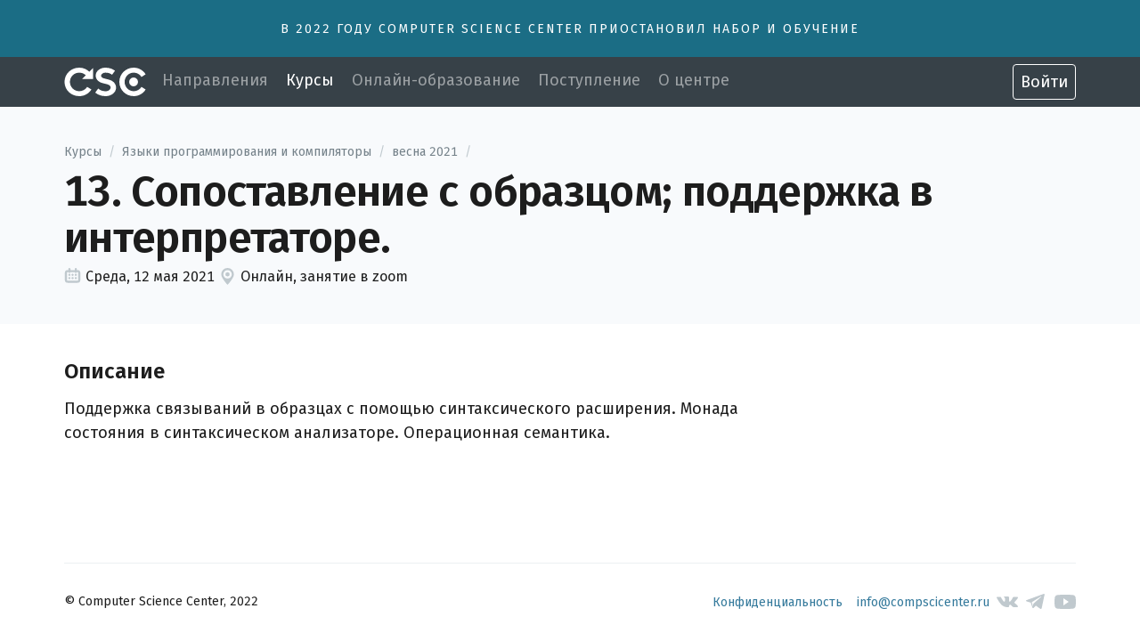

--- FILE ---
content_type: text/html; charset=utf-8
request_url: https://compscicenter.ru/courses/compilers/2021-spring/classes/7511/
body_size: 15812
content:
<!DOCTYPE html>
<html lang="ru">
<head>
    <meta charset="utf-8">
    <title>13. Сопоставление с образцом; поддержка в интерпретаторе.</title>
    <meta http-equiv="x-ua-compatible" content="ie=edge">
    <meta name="viewport" content="width=device-width, initial-scale=1">
    <meta name="description" content="Computer Science Center — объединённая инициатива Школы анализа данных, Computer Science клуба и JetBrains.">
    <meta name="google-site-verification" content="pBs4x-E9VGlX-gA7WxCNEqcYB0TYJCSmcZtSeLBpEgk" />
    <meta name="yandex-verification" content="b16e5400a13cf7d9" />

    
      <meta property="og:image" content="https://compscicenter.ru/static/v2/img/preview.jpg">
    

    <link rel="shortcut icon" type="image/png" href="/static/v2/img/favicon.4476e25ba94d.png">
    <link href="https://fonts.gstatic.com" rel="preconnect" crossorigin>
    <link href="https://fonts.googleapis.com/css?family=Fira+Sans:300,400,600&amp;subset=cyrillic" rel="stylesheet">
    <link href="/static/v2/dist/css/main.b32b007d4b71.css" rel="stylesheet"> 
    <script type="text/javascript">
        window.__CSC__ = {
            config: {
                csrfCookieName: "csrftoken",
                sentryDSN: "https://f2a254aefeae4aeaa09657771205672f@sentry.io/13763",
            },
            notifications: [],
            sprites: ["/static/v2/dist/img/sprites/common.b26913395d61.svg"]
        };
    </script>
    <script type="text/javascript">
      !function() {
        var t = document.createElement('script');
        t.type = 'text/javascript'; t.async = !0; t.src = 'https://vk.com/js/api/openapi.js?169';
        t.onload = function() {
          VK.Retargeting.Init('VK-RTRG-1198469-44j3n');
          VK.Retargeting.Hit();
        };
        document.head.appendChild(t);
      }();
    </script>
    <noscript>
      <img src="https://vk.com/rtrg?p=VK-RTRG-1198469-44j3n" style="position:fixed; left:-999px;" alt="" />
    </noscript>
</head>

<body >
    <div class="svg-inline">
    <script type="text/javascript">
    (window.__CSC__.sprites = window.__CSC__.sprites || []).push("/static/v2/dist/img/sprites/ui.f1568683d76c.svg");
    </script>
</div>
    
    
    <div class="navbar-container">
        
          <a href="/#stop-enrollment" class="top-banner-wrapper" style="background-color: #1b6d85">
            <div class="container">
              <div class="top-banner">
                <span>В 2022 году Computer Science Center приостановил набор и обучение</span>
              </div>
            </div>
          </a>
        
    

<nav class="navbar navbar-main">
    <div class="container">
        <button class="navbar-toggler hamburger hamburger--vortex" type="button"
                data-toggle="collapse" data-target="#top-menu-mobile" aria-controls="top-menu-mobile"
                aria-expanded="false" aria-label="Toggle navigation">
            <span class="hamburger-box"><span class="hamburger-inner"></span></span>
        </button>
        <a class="navbar-logo" href="/" title="Computer Science Center">
            <svg width="88px" height="32px" viewBox="0 0 74 26" version="1.1" xmlns="http://www.w3.org/2000/svg"
         xmlns:xlink="http://www.w3.org/1999/xlink">
        <g id="redisign-1.1-copy-10" stroke="none" stroke-width="1" fill="none" fill-rule="evenodd">
            <g id="logo-csc" fill="#FFFFFF">
                <path d="M26,10.3076036 L26,0.318392829 L22.588596,3.70292941 C20.2154636,1.41299824 16.9836071,0 13.4375424,0 C6.0169415,0 0,5.63784216 0,13 C0,20.3621578 6.0169415,26 13.4375424,26 C18.0835458,26 22.1951015,23.6118457 24.5350931,19.9309749 L20.6576204,17.5432368 C19.1532802,19.8976789 16.4793636,21.489643 13.4375424,21.489643 C8.72399884,21.489643 4.91364678,17.7093005 4.91364678,13 C4.91364678,8.32399552 8.72399884,4.54323675 13.4375424,4.54323675 C15.7385201,4.54323675 17.8284875,5.43640147 19.361354,6.90475428 L15.954984,10.2842965 L26,10.3076036 Z"
                      id="Fill-1"></path>
                <path d="M30.709127,19.0347936 C32.3348581,20.5933074 34.705238,21.5217571 37.3803627,21.5217571 C42.0875452,21.5217571 44.2216096,16.5811229 39.0060939,15.1886564 L34.6712358,14.0941595 C30.9798696,13.1324171 28.4403288,10.6787463 28.4403288,7.19716398 C28.3383221,3.21827218 32.6056008,-0.0976790621 37.3803627,0.00219898744 C40.6654023,0.00219898744 43.7468536,1.02969442 46.050079,2.78713194 L43.3745292,6.50093075 C41.7492231,5.20792616 39.7507425,4.54456945 37.3803627,4.54456945 C33.4182539,4.54456945 31.4201984,8.49058472 35.8906404,9.75029662 L39.9539058,10.7786244 C43.8488602,11.7399506 46.9983159,14.1936214 46.9983159,18.2390985 C47.0994725,22.5496687 42.6294556,26.0974202 37.3803627,25.9979583 C33.756576,25.9979583 30.4379592,24.8044156 28,22.781469 L30.709127,19.0347936 Z"
                      id="Fill-3"></path>
                <path d="M70.2070923,8.48964303 C68.735971,6.10190491 66.1199603,4.54323675 63.144479,4.54323675 C58.5341449,4.54323675 54.8064836,8.32399552 54.8064836,13 C54.8064836,17.7088843 58.5341449,21.489643 63.144479,21.489643 C66.1199603,21.489643 68.735971,19.8980951 70.2070923,17.5432368 L74,19.9309749 C71.711042,23.6118457 67.6895667,26 63.144479,26 C55.8857162,26 50,20.3621578 50,13 C50,5.63784216 55.8857162,0 63.144479,0 C67.6895667,0 71.711042,2.4206179 74,6.06902513 L70.2070923,8.48964303 Z"
                      id="Fill-5"></path>
                <path d="M63,9 C60.7908003,9 59,10.7908003 59,13 C59,15.2091997 60.7908003,17 63,17 C65.2091997,17 67,15.2091997 67,13 C67,10.7908003 65.2091997,9 63,9"
                      id="Fill-7"></path>
            </g>
        </g>
    </svg>
        </a>

        <div class="menu-desktop-wrapper">
            <ul class="ui navbar-nav">
                <li class="nav-item">
                        <a class="nav-link "  href="https://compscicenter.ru/syllabus/">Направления</a>
                    </li><li class="nav-item">
                        <a class="nav-link _active"  href="https://compscicenter.ru/courses/">Курсы</a>
                    </li><li class="nav-item">
                        <a class="nav-link "  href="https://compscicenter.ru/online/">Онлайн-образование</a>
                    </li><li class="nav-item">
                        <a class="nav-link "  href="https://compscicenter.ru/application/">Поступление</a>
                    </li><li class="nav-item">
                        <a class="nav-link "  href="https://compscicenter.ru/teachers/">О центре</a>
                    </li>
            </ul>
        </div>

        
            <a class="btn _outline _white menu-btn-reg" href="https://my.compscicenter.ru/login/">
                <i class="fa fa-sign-in"></i>  Войти
            </a>
        
    </div>
    <div class="menu-mobile-wrapper collapse" id="top-menu-mobile">
        <ul class="ui container mx-auto">
            <li><a class="nav-link" href="https://compscicenter.ru/syllabus/" >Направления</a></li>
            <li><a class="nav-link _active" href="https://compscicenter.ru/courses/" >Курсы</a></li>
            <li><a class="nav-link"
                           href="#top-menu-item-3"
                           data-toggle="collapse" aria-expanded="false"
                           aria-controls="top-menu-item-3"
                        >Онлайн-образование <svg class="sprite-img svg-icon _icon-arrow-bottom" xmlns:xlink="http://www.w3.org/1999/xlink"><use xlink:href="#icon-arrow-bottom"></use></svg></a>
                        <div class="mobile-submenu collapse " id="top-menu-item-3">
                            <a class="mobile-submenu__item" href="https://compscicenter.ru/online/" >Онлайн-курсы</a>
                            <a class="mobile-submenu__item _external" href="https://code.stepik.org/" target="_blank" rel="noopener">Онлайн-программы</a>
                            <a class="mobile-submenu__item" href="https://compscicenter.ru/videos/" >Видеозаписи лекций</a>
                            
                        </div></li>
            <li><a class="nav-link"
                           href="#top-menu-item-4"
                           data-toggle="collapse" aria-expanded="false"
                           aria-controls="top-menu-item-4"
                        >Поступление <svg class="sprite-img svg-icon _icon-arrow-bottom" xmlns:xlink="http://www.w3.org/1999/xlink"><use xlink:href="#icon-arrow-bottom"></use></svg></a>
                        <div class="mobile-submenu collapse " id="top-menu-item-4">
                            <a class="mobile-submenu__item" href="https://compscicenter.ru/application/" >Подать заявку</a>
                            <a class="mobile-submenu__item" href="https://compscicenter.ru/enrollment/checklist/" >Памятка</a>
                            <a class="mobile-submenu__item" href="https://compscicenter.ru/enrollment/program/" >Программа для поступления</a>
                            <a class="mobile-submenu__item" href="https://compscicenter.ru/faq/" >Вопросы и ответы</a>
                            
                        </div></li>
            <li><a class="nav-link"
                           href="#top-menu-item-5"
                           data-toggle="collapse" aria-expanded="false"
                           aria-controls="top-menu-item-5"
                        >О центре <svg class="sprite-img svg-icon _icon-arrow-bottom" xmlns:xlink="http://www.w3.org/1999/xlink"><use xlink:href="#icon-arrow-bottom"></use></svg></a>
                        <div class="mobile-submenu collapse " id="top-menu-item-5">
                            <a class="mobile-submenu__item" href="https://compscicenter.ru/teachers/" >Преподаватели</a>
                            <a class="mobile-submenu__item" href="https://compscicenter.ru/alumni/" >Выпускники</a>
                            <a class="mobile-submenu__item" href="https://compscicenter.ru/testimonials/" >Отзывы</a>
                            <a class="mobile-submenu__item" href="https://compscicenter.ru/team/" >Команда</a>
                            <a class="mobile-submenu__item" href="https://compscicenter.ru/history/" >История</a>
                            
                        </div></li>
            
        </ul>
    </div>
</nav>
    </div>
    <div class="top-banner-spacer"></div>
    
    

    
    <div class="grey-bg">
        <div class="container page-content">
            <div class="ui breadcrumb mb-2">
                <a href="https://compscicenter.ru/courses/"
                   class="breadcrumb__section">Курсы</a>
                <div class="breadcrumb__divider"> /</div>
                <a href="https://compscicenter.ru/courses/compilers/"
                   class="breadcrumb__section">Языки программирования и компиляторы</a>
                <div class="breadcrumb__divider"> /</div>
                <a href="https://compscicenter.ru/courses/compilers/2021-spring/" class="breadcrumb__section">весна 2021</a>
                <div class="breadcrumb__divider"> /</div>
            </div>
            <h1 class="mb-1">13. Сопоставление с образцом; поддержка в интерпретаторе.</h1>
            <div class="venue-details">
                <div class="ui label _icon">
                    <svg class="sprite-img svg-icon _icon-calendar" xmlns:xlink="http://www.w3.org/1999/xlink"><use xlink:href="#icon-calendar"></use></svg>
                    <span>Среда, 12 мая 2021</span>
                </div>
                <div class="ui label _icon">
                    <svg class="sprite-img svg-icon _icon-location" xmlns:xlink="http://www.w3.org/1999/xlink"><use xlink:href="#icon-location"></use></svg>
                    <span>Онлайн, занятие в zoom</span>
                </div>
            </div>
            
            
        </div>
    </div>
    
    
        <div class="container page-content">
            <div class="row">
                <div class="col-lg-9">
                    
                    
                        <h3>Описание</h3>
                        <div class="math-support">
                            <p>Поддержка связываний в образцах с помощью синтаксического расширения. Монада состояния в синтаксическом анализаторе. Операционная семантика.</p>

                        </div>
                    
                </div>
            </div>
        </div>
    

    <script type="text/javascript">
        // TODO: move to the main bundle
        if (window.matchMedia('(min-width: 992px)').matches) {
            document.querySelector(".playlist .list__item._active").scrollIntoView(false);
        }
    </script>


    
    <footer class="footer">
        <div class="container">
            <div class="row">
                <div class="col-lg-auto">
                    <span class="footer__copyright">&copy; Computer Science Center, 2022</span>
                </div>
                <div class="col-lg-auto ml-lg-auto">
                    <a href="/policy/" class="footer__link">Конфиденциальность</a>
                    <a href="mailto:info@compscicenter.ru" class="footer__email">info@compscicenter.ru</a>
                    <div class="footer__social-media-icons">
                        <a target="_blank" rel="noopener" href="https://vk.com/compscicenter" title="Computer Science Center on VK.com"><svg class="sprite-img svg-icon _icon-vk" xmlns:xlink="http://www.w3.org/1999/xlink"><use xlink:href="#icon-vk"></use></svg></a>
                        <a target="_blank" rel="noopener" href="https://tele.click/compscicenter_ru" title="Computer Science Center in Telegram"><svg class="sprite-img svg-icon _icon-telegram" xmlns:xlink="http://www.w3.org/1999/xlink"><use xlink:href="#icon-telegram"></use></svg></a>
                        <a target="_blank" rel="noopener" href="https://www.youtube.com/c/compscicenterru" title="Computer Science Center on YouTube"><svg class="sprite-img svg-icon _icon-youtube" xmlns:xlink="http://www.w3.org/1999/xlink"><use xlink:href="#icon-youtube"></use></svg></a>
                    </div>
                </div>
            </div>
        </div>
    </footer>
    

    
      <!-- Yandex.Metrika counter -->
      <script type="text/javascript">
        (function(m, e, t, r, i, k, a) {
          m[i] = m[i] || function() {
            (m[i].a = m[i].a || []).push(arguments);
          };
          m[i].l = 1 * new Date();
          k = e.createElement(t), a = e.getElementsByTagName(t)[0], k.async = 1, k.src = r, a.parentNode.insertBefore(k, a);
        })
        (window, document, 'script', 'https://mc.yandex.ru/metrika/tag.js', 'ym');

        ym(25844420, 'init', {
          clickmap: true,
          trackLinks: true,
          accurateTrackBounce: true,
          webvisor: true
        });
      </script>
      <noscript>
        <div><img src="https://mc.yandex.ru/watch/25844420" style="position:absolute; left:-9999px;" alt="" /></div>
      </noscript>
      <!-- /Yandex.Metrika counter -->
    

    <script src="/static/v2/dist/prod/runtime-ef3c4414dbc93fa74fb5.js" ></script>
<script src="/static/v2/dist/prod/common-bff6214f4e82ef0e6644.js" ></script>
    <script src="/static/v2/dist/prod/main-0ca51447497df35604fe.js" ></script>
</body>
</html>

--- FILE ---
content_type: application/javascript; charset=utf-8
request_url: https://compscicenter.ru/static/v2/dist/prod/common-bff6214f4e82ef0e6644.js
body_size: 245680
content:
/*! For license information please see common-bff6214f4e82ef0e6644.js.LICENSE.txt */
(self.webpackChunk=self.webpackChunk||[]).push([[592],{77162:function(t,e,r){t.exports=r(25047)},54961:function(t,e,r){var n="undefined"!=typeof window?window:void 0!==r.g?r.g:"undefined"!=typeof self?self:{};n.SENTRY_RELEASE={id:"undefined"},n.SENTRY_RELEASES=n.SENTRY_RELEASES||{},n.SENTRY_RELEASES["cscenter@compscicenterru"]={id:"undefined"}},77111:function(t,e,r){var n=r(9859),o=r(26733),i=r(59821),a=n.TypeError;t.exports=function(t){if(o(t))return t;throw a(i(t)+" is not a function")}},57988:function(t,e,r){var n=r(9859),o=r(82359),i=r(59821),a=n.TypeError;t.exports=function(t){if(o(t))return t;throw a(i(t)+" is not a constructor")}},88505:function(t,e,r){var n=r(9859),o=r(26733),i=n.String,a=n.TypeError;t.exports=function(t){if("object"==typeof t||o(t))return t;throw a("Can't set "+i(t)+" as a prototype")}},9736:function(t,e,r){var n=r(70095),o=r(22391),i=r(31787),a=n("unscopables"),u=Array.prototype;null==u[a]&&i.f(u,a,{configurable:!0,value:o(null)}),t.exports=function(t){u[a][t]=!0}},36637:function(t,e,r){"use strict";var n=r(30966).charAt;t.exports=function(t,e,r){return e+(r?n(t,e).length:1)}},57728:function(t,e,r){var n=r(9859),o=r(91321),i=n.TypeError;t.exports=function(t,e){if(o(e,t))return t;throw i("Incorrect invocation")}},21176:function(t,e,r){var n=r(9859),o=r(85052),i=n.String,a=n.TypeError;t.exports=function(t){if(o(t))return t;throw a(i(t)+" is not an object")}},53339:function(t){t.exports="undefined"!=typeof ArrayBuffer&&"undefined"!=typeof DataView},92460:function(t,e,r){var n=r(24229);t.exports=n((function(){if("function"==typeof ArrayBuffer){var t=new ArrayBuffer(8);Object.isExtensible(t)&&Object.defineProperty(t,"a",{value:8})}}))},9918:function(t,e,r){"use strict";var n,o,i,a=r(53339),u=r(7400),s=r(9859),c=r(26733),f=r(85052),l=r(98270),h=r(81589),p=r(59821),d=r(75762),v=r(27487),g=r(31787).f,y=r(91321),m=r(67567),b=r(56540),w=r(70095),x=r(81441),E=s.Int8Array,S=E&&E.prototype,O=s.Uint8ClampedArray,A=O&&O.prototype,T=E&&m(E),_=S&&m(S),k=Object.prototype,R=s.TypeError,P=w("toStringTag"),M=x("TYPED_ARRAY_TAG"),j=x("TYPED_ARRAY_CONSTRUCTOR"),I=a&&!!b&&"Opera"!==h(s.opera),C=!1,D={Int8Array:1,Uint8Array:1,Uint8ClampedArray:1,Int16Array:2,Uint16Array:2,Int32Array:4,Uint32Array:4,Float32Array:4,Float64Array:8},L={BigInt64Array:8,BigUint64Array:8},N=function(t){if(!f(t))return!1;var e=h(t);return l(D,e)||l(L,e)};for(n in D)(i=(o=s[n])&&o.prototype)?d(i,j,o):I=!1;for(n in L)(i=(o=s[n])&&o.prototype)&&d(i,j,o);if((!I||!c(T)||T===Function.prototype)&&(T=function(){throw R("Incorrect invocation")},I))for(n in D)s[n]&&b(s[n],T);if((!I||!_||_===k)&&(_=T.prototype,I))for(n in D)s[n]&&b(s[n].prototype,_);if(I&&m(A)!==_&&b(A,_),u&&!l(_,P))for(n in C=!0,g(_,P,{get:function(){return f(this)?this[M]:void 0}}),D)s[n]&&d(s[n],M,n);t.exports={NATIVE_ARRAY_BUFFER_VIEWS:I,TYPED_ARRAY_CONSTRUCTOR:j,TYPED_ARRAY_TAG:C&&M,aTypedArray:function(t){if(N(t))return t;throw R("Target is not a typed array")},aTypedArrayConstructor:function(t){if(c(t)&&(!b||y(T,t)))return t;throw R(p(t)+" is not a typed array constructor")},exportTypedArrayMethod:function(t,e,r,n){if(u){if(r)for(var o in D){var i=s[o];if(i&&l(i.prototype,t))try{delete i.prototype[t]}catch(r){try{i.prototype[t]=e}catch(t){}}}_[t]&&!r||v(_,t,r?e:I&&S[t]||e,n)}},exportTypedArrayStaticMethod:function(t,e,r){var n,o;if(u){if(b){if(r)for(n in D)if((o=s[n])&&l(o,t))try{delete o[t]}catch(t){}if(T[t]&&!r)return;try{return v(T,t,r?e:I&&T[t]||e)}catch(t){}}for(n in D)!(o=s[n])||o[t]&&!r||v(o,t,e)}},isView:function(t){if(!f(t))return!1;var e=h(t);return"DataView"===e||l(D,e)||l(L,e)},isTypedArray:N,TypedArray:T,TypedArrayPrototype:_}},53816:function(t,e,r){"use strict";var n=r(9859),o=r(65968),i=r(7400),a=r(53339),u=r(51805),s=r(75762),c=r(98787),f=r(24229),l=r(57728),h=r(43329),p=r(34237),d=r(7331),v=r(56201),g=r(67567),y=r(56540),m=r(78151).f,b=r(31787).f,w=r(97065),x=r(69794),E=r(54555),S=r(56407),O=u.PROPER,A=u.CONFIGURABLE,T=S.get,_=S.set,k="ArrayBuffer",R="DataView",P="Wrong index",M=n.ArrayBuffer,j=M,I=j&&j.prototype,C=n.DataView,D=C&&C.prototype,L=Object.prototype,N=n.Array,F=n.RangeError,U=o(w),B=o([].reverse),q=v.pack,W=v.unpack,H=function(t){return[255&t]},z=function(t){return[255&t,t>>8&255]},V=function(t){return[255&t,t>>8&255,t>>16&255,t>>24&255]},Z=function(t){return t[3]<<24|t[2]<<16|t[1]<<8|t[0]},Y=function(t){return q(t,23,4)},G=function(t){return q(t,52,8)},$=function(t,e){b(t.prototype,e,{get:function(){return T(this)[e]}})},Q=function(t,e,r,n){var o=d(r),i=T(t);if(o+e>i.byteLength)throw F(P);var a=T(i.buffer).bytes,u=o+i.byteOffset,s=x(a,u,u+e);return n?s:B(s)},K=function(t,e,r,n,o,i){var a=d(r),u=T(t);if(a+e>u.byteLength)throw F(P);for(var s=T(u.buffer).bytes,c=a+u.byteOffset,f=n(+o),l=0;l<e;l++)s[c+l]=f[i?l:e-l-1]};if(a){var J=O&&M.name!==k;if(f((function(){M(1)}))&&f((function(){new M(-1)}))&&!f((function(){return new M,new M(1.5),new M(NaN),J&&!A})))J&&A&&s(M,"name",k);else{(j=function(t){return l(this,I),new M(d(t))}).prototype=I;for(var X,tt=m(M),et=0;tt.length>et;)(X=tt[et++])in j||s(j,X,M[X]);I.constructor=j}y&&g(D)!==L&&y(D,L);var rt=new C(new j(2)),nt=o(D.setInt8);rt.setInt8(0,2147483648),rt.setInt8(1,2147483649),!rt.getInt8(0)&&rt.getInt8(1)||c(D,{setInt8:function(t,e){nt(this,t,e<<24>>24)},setUint8:function(t,e){nt(this,t,e<<24>>24)}},{unsafe:!0})}else I=(j=function(t){l(this,I);var e=d(t);_(this,{bytes:U(N(e),0),byteLength:e}),i||(this.byteLength=e)}).prototype,D=(C=function(t,e,r){l(this,D),l(t,I);var n=T(t).byteLength,o=h(e);if(o<0||o>n)throw F("Wrong offset");if(o+(r=void 0===r?n-o:p(r))>n)throw F("Wrong length");_(this,{buffer:t,byteLength:r,byteOffset:o}),i||(this.buffer=t,this.byteLength=r,this.byteOffset=o)}).prototype,i&&($(j,"byteLength"),$(C,"buffer"),$(C,"byteLength"),$(C,"byteOffset")),c(D,{getInt8:function(t){return Q(this,1,t)[0]<<24>>24},getUint8:function(t){return Q(this,1,t)[0]},getInt16:function(t){var e=Q(this,2,t,arguments.length>1?arguments[1]:void 0);return(e[1]<<8|e[0])<<16>>16},getUint16:function(t){var e=Q(this,2,t,arguments.length>1?arguments[1]:void 0);return e[1]<<8|e[0]},getInt32:function(t){return Z(Q(this,4,t,arguments.length>1?arguments[1]:void 0))},getUint32:function(t){return Z(Q(this,4,t,arguments.length>1?arguments[1]:void 0))>>>0},getFloat32:function(t){return W(Q(this,4,t,arguments.length>1?arguments[1]:void 0),23)},getFloat64:function(t){return W(Q(this,8,t,arguments.length>1?arguments[1]:void 0),52)},setInt8:function(t,e){K(this,1,t,H,e)},setUint8:function(t,e){K(this,1,t,H,e)},setInt16:function(t,e){K(this,2,t,z,e,arguments.length>2?arguments[2]:void 0)},setUint16:function(t,e){K(this,2,t,z,e,arguments.length>2?arguments[2]:void 0)},setInt32:function(t,e){K(this,4,t,V,e,arguments.length>2?arguments[2]:void 0)},setUint32:function(t,e){K(this,4,t,V,e,arguments.length>2?arguments[2]:void 0)},setFloat32:function(t,e){K(this,4,t,Y,e,arguments.length>2?arguments[2]:void 0)},setFloat64:function(t,e){K(this,8,t,G,e,arguments.length>2?arguments[2]:void 0)}});E(j,k),E(C,R),t.exports={ArrayBuffer:j,DataView:C}},77154:function(t,e,r){"use strict";var n=r(92991),o=r(43231),i=r(39646),a=Math.min;t.exports=[].copyWithin||function(t,e){var r=n(this),u=i(r),s=o(t,u),c=o(e,u),f=arguments.length>2?arguments[2]:void 0,l=a((void 0===f?u:o(f,u))-c,u-s),h=1;for(c<s&&s<c+l&&(h=-1,c+=l-1,s+=l-1);l-- >0;)c in r?r[s]=r[c]:delete r[s],s+=h,c+=h;return r}},97065:function(t,e,r){"use strict";var n=r(92991),o=r(43231),i=r(39646);t.exports=function(t){for(var e=n(this),r=i(e),a=arguments.length,u=o(a>1?arguments[1]:void 0,r),s=a>2?arguments[2]:void 0,c=void 0===s?r:o(s,r);c>u;)e[u++]=t;return e}},86570:function(t,e,r){"use strict";var n=r(89996).forEach,o=r(96038)("forEach");t.exports=o?[].forEach:function(t){return n(this,t,arguments.length>1?arguments[1]:void 0)}},41253:function(t,e,r){var n=r(39646);t.exports=function(t,e){for(var r=0,o=n(e),i=new t(o);o>r;)i[r]=e[r++];return i}},10507:function(t,e,r){"use strict";var n=r(9859),o=r(97636),i=r(20266),a=r(92991),u=r(64960),s=r(91943),c=r(82359),f=r(39646),l=r(62324),h=r(28403),p=r(78830),d=n.Array;t.exports=function(t){var e=a(t),r=c(this),n=arguments.length,v=n>1?arguments[1]:void 0,g=void 0!==v;g&&(v=o(v,n>2?arguments[2]:void 0));var y,m,b,w,x,E,S=p(e),O=0;if(!S||this==d&&s(S))for(y=f(e),m=r?new this(y):d(y);y>O;O++)E=g?v(e[O],O):e[O],l(m,O,E);else for(x=(w=h(e,S)).next,m=r?new this:[];!(b=i(x,w)).done;O++)E=g?u(w,v,[b.value,O],!0):b.value,l(m,O,E);return m.length=O,m}},19540:function(t,e,r){var n=r(10905),o=r(43231),i=r(39646),a=function(t){return function(e,r,a){var u,s=n(e),c=i(s),f=o(a,c);if(t&&r!=r){for(;c>f;)if((u=s[f++])!=u)return!0}else for(;c>f;f++)if((t||f in s)&&s[f]===r)return t||f||0;return!t&&-1}};t.exports={includes:a(!0),indexOf:a(!1)}},89996:function(t,e,r){var n=r(97636),o=r(65968),i=r(9337),a=r(92991),u=r(39646),s=r(87501),c=o([].push),f=function(t){var e=1==t,r=2==t,o=3==t,f=4==t,l=6==t,h=7==t,p=5==t||l;return function(d,v,g,y){for(var m,b,w=a(d),x=i(w),E=n(v,g),S=u(x),O=0,A=y||s,T=e?A(d,S):r||h?A(d,0):void 0;S>O;O++)if((p||O in x)&&(b=E(m=x[O],O,w),t))if(e)T[O]=b;else if(b)switch(t){case 3:return!0;case 5:return m;case 6:return O;case 2:c(T,m)}else switch(t){case 4:return!1;case 7:c(T,m)}return l?-1:o||f?f:T}};t.exports={forEach:f(0),map:f(1),filter:f(2),some:f(3),every:f(4),find:f(5),findIndex:f(6),filterReject:f(7)}},86462:function(t,e,r){"use strict";var n=r(53171),o=r(10905),i=r(43329),a=r(39646),u=r(96038),s=Math.min,c=[].lastIndexOf,f=!!c&&1/[1].lastIndexOf(1,-0)<0,l=u("lastIndexOf"),h=f||!l;t.exports=h?function(t){if(f)return n(c,this,arguments)||0;var e=o(this),r=a(e),u=r-1;for(arguments.length>1&&(u=s(u,i(arguments[1]))),u<0&&(u=r+u);u>=0;u--)if(u in e&&e[u]===t)return u||0;return-1}:c},31460:function(t,e,r){var n=r(24229),o=r(70095),i=r(6358),a=o("species");t.exports=function(t){return i>=51||!n((function(){var e=[];return(e.constructor={})[a]=function(){return{foo:1}},1!==e[t](Boolean).foo}))}},96038:function(t,e,r){"use strict";var n=r(24229);t.exports=function(t,e){var r=[][t];return!!r&&n((function(){r.call(null,e||function(){return 1},1)}))}},43143:function(t,e,r){var n=r(9859),o=r(77111),i=r(92991),a=r(9337),u=r(39646),s=n.TypeError,c=function(t){return function(e,r,n,c){o(r);var f=i(e),l=a(f),h=u(f),p=t?h-1:0,d=t?-1:1;if(n<2)for(;;){if(p in l){c=l[p],p+=d;break}if(p+=d,t?p<0:h<=p)throw s("Reduce of empty array with no initial value")}for(;t?p>=0:h>p;p+=d)p in l&&(c=r(c,l[p],p,f));return c}};t.exports={left:c(!1),right:c(!0)}},69794:function(t,e,r){var n=r(9859),o=r(43231),i=r(39646),a=r(62324),u=n.Array,s=Math.max;t.exports=function(t,e,r){for(var n=i(t),c=o(e,n),f=o(void 0===r?n:r,n),l=u(s(f-c,0)),h=0;c<f;c++,h++)a(l,h,t[c]);return l.length=h,l}},1909:function(t,e,r){var n=r(65968);t.exports=n([].slice)},33867:function(t,e,r){var n=r(69794),o=Math.floor,i=function(t,e){var r=t.length,s=o(r/2);return r<8?a(t,e):u(t,i(n(t,0,s),e),i(n(t,s),e),e)},a=function(t,e){for(var r,n,o=t.length,i=1;i<o;){for(n=i,r=t[i];n&&e(t[n-1],r)>0;)t[n]=t[--n];n!==i++&&(t[n]=r)}return t},u=function(t,e,r,n){for(var o=e.length,i=r.length,a=0,u=0;a<o||u<i;)t[a+u]=a<o&&u<i?n(e[a],r[u])<=0?e[a++]:r[u++]:a<o?e[a++]:r[u++];return t};t.exports=i},18760:function(t,e,r){var n=r(9859),o=r(33718),i=r(82359),a=r(85052),u=r(70095)("species"),s=n.Array;t.exports=function(t){var e;return o(t)&&(e=t.constructor,(i(e)&&(e===s||o(e.prototype))||a(e)&&null===(e=e[u]))&&(e=void 0)),void 0===e?s:e}},87501:function(t,e,r){var n=r(18760);t.exports=function(t,e){return new(n(t))(0===e?0:e)}},17291:function(t){for(var e="ABCDEFGHIJKLMNOPQRSTUVWXYZabcdefghijklmnopqrstuvwxyz0123456789+/=",r={},n=0;n<66;n++)r[e.charAt(n)]=n;t.exports={itoc:e,ctoi:r}},64960:function(t,e,r){var n=r(21176),o=r(57281);t.exports=function(t,e,r,i){try{return i?e(n(r)[0],r[1]):e(r)}catch(e){o(t,"throw",e)}}},74575:function(t,e,r){var n=r(70095)("iterator"),o=!1;try{var i=0,a={next:function(){return{done:!!i++}},return:function(){o=!0}};a[n]=function(){return this},Array.from(a,(function(){throw 2}))}catch(t){}t.exports=function(t,e){if(!e&&!o)return!1;var r=!1;try{var i={};i[n]=function(){return{next:function(){return{done:r=!0}}}},t(i)}catch(t){}return r}},27079:function(t,e,r){var n=r(65968),o=n({}.toString),i=n("".slice);t.exports=function(t){return i(o(t),8,-1)}},81589:function(t,e,r){var n=r(9859),o=r(71601),i=r(26733),a=r(27079),u=r(70095)("toStringTag"),s=n.Object,c="Arguments"==a(function(){return arguments}());t.exports=o?a:function(t){var e,r,n;return void 0===t?"Undefined":null===t?"Null":"string"==typeof(r=function(t,e){try{return t[e]}catch(t){}}(e=s(t),u))?r:c?a(e):"Object"==(n=a(e))&&i(e.callee)?"Arguments":n}},71590:function(t,e,r){var n=r(65968)("".replace),o=String(Error("zxcasd").stack),i=/\n\s*at [^:]*:[^\n]*/,a=i.test(o);t.exports=function(t,e){if(a&&"string"==typeof t)for(;e--;)t=n(t,i,"");return t}},98081:function(t,e,r){"use strict";var n=r(31787).f,o=r(22391),i=r(98787),a=r(97636),u=r(57728),s=r(89003),c=r(67675),f=r(71832),l=r(7400),h=r(95926).fastKey,p=r(56407),d=p.set,v=p.getterFor;t.exports={getConstructor:function(t,e,r,c){var f=t((function(t,n){u(t,p),d(t,{type:e,index:o(null),first:void 0,last:void 0,size:0}),l||(t.size=0),null!=n&&s(n,t[c],{that:t,AS_ENTRIES:r})})),p=f.prototype,g=v(e),y=function(t,e,r){var n,o,i=g(t),a=m(t,e);return a?a.value=r:(i.last=a={index:o=h(e,!0),key:e,value:r,previous:n=i.last,next:void 0,removed:!1},i.first||(i.first=a),n&&(n.next=a),l?i.size++:t.size++,"F"!==o&&(i.index[o]=a)),t},m=function(t,e){var r,n=g(t),o=h(e);if("F"!==o)return n.index[o];for(r=n.first;r;r=r.next)if(r.key==e)return r};return i(p,{clear:function(){for(var t=g(this),e=t.index,r=t.first;r;)r.removed=!0,r.previous&&(r.previous=r.previous.next=void 0),delete e[r.index],r=r.next;t.first=t.last=void 0,l?t.size=0:this.size=0},delete:function(t){var e=this,r=g(e),n=m(e,t);if(n){var o=n.next,i=n.previous;delete r.index[n.index],n.removed=!0,i&&(i.next=o),o&&(o.previous=i),r.first==n&&(r.first=o),r.last==n&&(r.last=i),l?r.size--:e.size--}return!!n},forEach:function(t){for(var e,r=g(this),n=a(t,arguments.length>1?arguments[1]:void 0);e=e?e.next:r.first;)for(n(e.value,e.key,this);e&&e.removed;)e=e.previous},has:function(t){return!!m(this,t)}}),i(p,r?{get:function(t){var e=m(this,t);return e&&e.value},set:function(t,e){return y(this,0===t?0:t,e)}}:{add:function(t){return y(this,t=0===t?0:t,t)}}),l&&n(p,"size",{get:function(){return g(this).size}}),f},setStrong:function(t,e,r){var n=e+" Iterator",o=v(e),i=v(n);c(t,e,(function(t,e){d(this,{type:n,target:t,state:o(t),kind:e,last:void 0})}),(function(){for(var t=i(this),e=t.kind,r=t.last;r&&r.removed;)r=r.previous;return t.target&&(t.last=r=r?r.next:t.state.first)?"keys"==e?{value:r.key,done:!1}:"values"==e?{value:r.value,done:!1}:{value:[r.key,r.value],done:!1}:(t.target=void 0,{value:void 0,done:!0})}),r?"entries":"values",!r,!0),f(e)}}},34945:function(t,e,r){"use strict";var n=r(65968),o=r(98787),i=r(95926).getWeakData,a=r(21176),u=r(85052),s=r(57728),c=r(89003),f=r(89996),l=r(98270),h=r(56407),p=h.set,d=h.getterFor,v=f.find,g=f.findIndex,y=n([].splice),m=0,b=function(t){return t.frozen||(t.frozen=new w)},w=function(){this.entries=[]},x=function(t,e){return v(t.entries,(function(t){return t[0]===e}))};w.prototype={get:function(t){var e=x(this,t);if(e)return e[1]},has:function(t){return!!x(this,t)},set:function(t,e){var r=x(this,t);r?r[1]=e:this.entries.push([t,e])},delete:function(t){var e=g(this.entries,(function(e){return e[0]===t}));return~e&&y(this.entries,e,1),!!~e}},t.exports={getConstructor:function(t,e,r,n){var f=t((function(t,o){s(t,h),p(t,{type:e,id:m++,frozen:void 0}),null!=o&&c(o,t[n],{that:t,AS_ENTRIES:r})})),h=f.prototype,v=d(e),g=function(t,e,r){var n=v(t),o=i(a(e),!0);return!0===o?b(n).set(e,r):o[n.id]=r,t};return o(h,{delete:function(t){var e=v(this);if(!u(t))return!1;var r=i(t);return!0===r?b(e).delete(t):r&&l(r,e.id)&&delete r[e.id]},has:function(t){var e=v(this);if(!u(t))return!1;var r=i(t);return!0===r?b(e).has(t):r&&l(r,e.id)}}),o(h,r?{get:function(t){var e=v(this);if(u(t)){var r=i(t);return!0===r?b(e).get(t):r?r[e.id]:void 0}},set:function(t,e){return g(this,t,e)}}:{add:function(t){return g(this,t,!0)}}),f}}},69789:function(t,e,r){"use strict";var n=r(23103),o=r(9859),i=r(65968),a=r(46541),u=r(27487),s=r(95926),c=r(89003),f=r(57728),l=r(26733),h=r(85052),p=r(24229),d=r(74575),v=r(54555),g=r(20835);t.exports=function(t,e,r){var y=-1!==t.indexOf("Map"),m=-1!==t.indexOf("Weak"),b=y?"set":"add",w=o[t],x=w&&w.prototype,E=w,S={},O=function(t){var e=i(x[t]);u(x,t,"add"==t?function(t){return e(this,0===t?0:t),this}:"delete"==t?function(t){return!(m&&!h(t))&&e(this,0===t?0:t)}:"get"==t?function(t){return m&&!h(t)?void 0:e(this,0===t?0:t)}:"has"==t?function(t){return!(m&&!h(t))&&e(this,0===t?0:t)}:function(t,r){return e(this,0===t?0:t,r),this})};if(a(t,!l(w)||!(m||x.forEach&&!p((function(){(new w).entries().next()})))))E=r.getConstructor(e,t,y,b),s.enable();else if(a(t,!0)){var A=new E,T=A[b](m?{}:-0,1)!=A,_=p((function(){A.has(1)})),k=d((function(t){new w(t)})),R=!m&&p((function(){for(var t=new w,e=5;e--;)t[b](e,e);return!t.has(-0)}));k||((E=e((function(t,e){f(t,x);var r=g(new w,t,E);return null!=e&&c(e,r[b],{that:r,AS_ENTRIES:y}),r}))).prototype=x,x.constructor=E),(_||R)&&(O("delete"),O("has"),y&&O("get")),(R||T)&&O(b),m&&x.clear&&delete x.clear}return S[t]=E,n({global:!0,forced:E!=w},S),v(E,t),m||r.setStrong(E,t,y),E}},77081:function(t,e,r){var n=r(98270),o=r(4826),i=r(97933),a=r(31787);t.exports=function(t,e,r){for(var u=o(e),s=a.f,c=i.f,f=0;f<u.length;f++){var l=u[f];n(t,l)||r&&n(r,l)||s(t,l,c(e,l))}}},48127:function(t,e,r){var n=r(70095)("match");t.exports=function(t){var e=/./;try{"/./"[t](e)}catch(r){try{return e[n]=!1,"/./"[t](e)}catch(t){}}return!1}},27528:function(t,e,r){var n=r(24229);t.exports=!n((function(){function t(){}return t.prototype.constructor=null,Object.getPrototypeOf(new t)!==t.prototype}))},81720:function(t,e,r){var n=r(65968),o=r(58885),i=r(83326),a=/"/g,u=n("".replace);t.exports=function(t,e,r,n){var s=i(o(t)),c="<"+e;return""!==r&&(c+=" "+r+'="'+u(i(n),a,"&quot;")+'"'),c+">"+s+"</"+e+">"}},93723:function(t,e,r){"use strict";var n=r(60693).IteratorPrototype,o=r(22391),i=r(65358),a=r(54555),u=r(45495),s=function(){return this};t.exports=function(t,e,r,c){var f=e+" Iterator";return t.prototype=o(n,{next:i(+!c,r)}),a(t,f,!1,!0),u[f]=s,t}},75762:function(t,e,r){var n=r(7400),o=r(31787),i=r(65358);t.exports=n?function(t,e,r){return o.f(t,e,i(1,r))}:function(t,e,r){return t[e]=r,t}},65358:function(t){t.exports=function(t,e){return{enumerable:!(1&t),configurable:!(2&t),writable:!(4&t),value:e}}},62324:function(t,e,r){"use strict";var n=r(39310),o=r(31787),i=r(65358);t.exports=function(t,e,r){var a=n(e);a in t?o.f(t,a,i(0,r)):t[a]=r}},26966:function(t,e,r){"use strict";var n=r(9859),o=r(65968),i=r(24229),a=r(46650).start,u=n.RangeError,s=Math.abs,c=Date.prototype,f=c.toISOString,l=o(c.getTime),h=o(c.getUTCDate),p=o(c.getUTCFullYear),d=o(c.getUTCHours),v=o(c.getUTCMilliseconds),g=o(c.getUTCMinutes),y=o(c.getUTCMonth),m=o(c.getUTCSeconds);t.exports=i((function(){return"0385-07-25T07:06:39.999Z"!=f.call(new Date(-50000000000001))}))||!i((function(){f.call(new Date(NaN))}))?function(){if(!isFinite(l(this)))throw u("Invalid time value");var t=this,e=p(t),r=v(t),n=e<0?"-":e>9999?"+":"";return n+a(s(e),n?6:4,0)+"-"+a(y(t)+1,2,0)+"-"+a(h(t),2,0)+"T"+a(d(t),2,0)+":"+a(g(t),2,0)+":"+a(m(t),2,0)+"."+a(r,3,0)+"Z"}:f},19778:function(t,e,r){"use strict";var n=r(9859),o=r(21176),i=r(32914),a=n.TypeError;t.exports=function(t){if(o(this),"string"===t||"default"===t)t="string";else if("number"!==t)throw a("Incorrect hint");return i(this,t)}},67675:function(t,e,r){"use strict";var n=r(23103),o=r(20266),i=r(24231),a=r(51805),u=r(26733),s=r(93723),c=r(67567),f=r(56540),l=r(54555),h=r(75762),p=r(27487),d=r(70095),v=r(45495),g=r(60693),y=a.PROPER,m=a.CONFIGURABLE,b=g.IteratorPrototype,w=g.BUGGY_SAFARI_ITERATORS,x=d("iterator"),E="keys",S="values",O="entries",A=function(){return this};t.exports=function(t,e,r,a,d,g,T){s(r,e,a);var _,k,R,P=function(t){if(t===d&&D)return D;if(!w&&t in I)return I[t];switch(t){case E:case S:case O:return function(){return new r(this,t)}}return function(){return new r(this)}},M=e+" Iterator",j=!1,I=t.prototype,C=I[x]||I["@@iterator"]||d&&I[d],D=!w&&C||P(d),L="Array"==e&&I.entries||C;if(L&&(_=c(L.call(new t)))!==Object.prototype&&_.next&&(i||c(_)===b||(f?f(_,b):u(_[x])||p(_,x,A)),l(_,M,!0,!0),i&&(v[M]=A)),y&&d==S&&C&&C.name!==S&&(!i&&m?h(I,"name",S):(j=!0,D=function(){return o(C,this)})),d)if(k={values:P(S),keys:g?D:P(E),entries:P(O)},T)for(R in k)(w||j||!(R in I))&&p(I,R,k[R]);else n({target:e,proto:!0,forced:w||j},k);return i&&!T||I[x]===D||p(I,x,D,{name:d}),v[e]=D,k}},38423:function(t,e,r){var n=r(49276),o=r(98270),i=r(55391),a=r(31787).f;t.exports=function(t){var e=n.Symbol||(n.Symbol={});o(e,t)||a(e,t,{value:i.f(t)})}},7400:function(t,e,r){var n=r(24229);t.exports=!n((function(){return 7!=Object.defineProperty({},1,{get:function(){return 7}})[1]}))},22635:function(t,e,r){var n=r(9859),o=r(85052),i=n.document,a=o(i)&&o(i.createElement);t.exports=function(t){return a?i.createElement(t):{}}},57445:function(t){t.exports={IndexSizeError:{s:"INDEX_SIZE_ERR",c:1,m:1},DOMStringSizeError:{s:"DOMSTRING_SIZE_ERR",c:2,m:0},HierarchyRequestError:{s:"HIERARCHY_REQUEST_ERR",c:3,m:1},WrongDocumentError:{s:"WRONG_DOCUMENT_ERR",c:4,m:1},InvalidCharacterError:{s:"INVALID_CHARACTER_ERR",c:5,m:1},NoDataAllowedError:{s:"NO_DATA_ALLOWED_ERR",c:6,m:0},NoModificationAllowedError:{s:"NO_MODIFICATION_ALLOWED_ERR",c:7,m:1},NotFoundError:{s:"NOT_FOUND_ERR",c:8,m:1},NotSupportedError:{s:"NOT_SUPPORTED_ERR",c:9,m:1},InUseAttributeError:{s:"INUSE_ATTRIBUTE_ERR",c:10,m:1},InvalidStateError:{s:"INVALID_STATE_ERR",c:11,m:1},SyntaxError:{s:"SYNTAX_ERR",c:12,m:1},InvalidModificationError:{s:"INVALID_MODIFICATION_ERR",c:13,m:1},NamespaceError:{s:"NAMESPACE_ERR",c:14,m:1},InvalidAccessError:{s:"INVALID_ACCESS_ERR",c:15,m:1},ValidationError:{s:"VALIDATION_ERR",c:16,m:0},TypeMismatchError:{s:"TYPE_MISMATCH_ERR",c:17,m:1},SecurityError:{s:"SECURITY_ERR",c:18,m:1},NetworkError:{s:"NETWORK_ERR",c:19,m:1},AbortError:{s:"ABORT_ERR",c:20,m:1},URLMismatchError:{s:"URL_MISMATCH_ERR",c:21,m:1},QuotaExceededError:{s:"QUOTA_EXCEEDED_ERR",c:22,m:1},TimeoutError:{s:"TIMEOUT_ERR",c:23,m:1},InvalidNodeTypeError:{s:"INVALID_NODE_TYPE_ERR",c:24,m:1},DataCloneError:{s:"DATA_CLONE_ERR",c:25,m:1}}},95694:function(t){t.exports={CSSRuleList:0,CSSStyleDeclaration:0,CSSValueList:0,ClientRectList:0,DOMRectList:0,DOMStringList:0,DOMTokenList:1,DataTransferItemList:0,FileList:0,HTMLAllCollection:0,HTMLCollection:0,HTMLFormElement:0,HTMLSelectElement:0,MediaList:0,MimeTypeArray:0,NamedNodeMap:0,NodeList:1,PaintRequestList:0,Plugin:0,PluginArray:0,SVGLengthList:0,SVGNumberList:0,SVGPathSegList:0,SVGPointList:0,SVGStringList:0,SVGTransformList:0,SourceBufferList:0,StyleSheetList:0,TextTrackCueList:0,TextTrackList:0,TouchList:0}},18865:function(t,e,r){var n=r(22635)("span").classList,o=n&&n.constructor&&n.constructor.prototype;t.exports=o===Object.prototype?void 0:o},22671:function(t,e,r){var n=r(80598).match(/firefox\/(\d+)/i);t.exports=!!n&&+n[1]},48639:function(t){t.exports="object"==typeof window},48506:function(t,e,r){var n=r(80598);t.exports=/MSIE|Trident/.test(n)},8983:function(t,e,r){var n=r(80598),o=r(9859);t.exports=/ipad|iphone|ipod/i.test(n)&&void 0!==o.Pebble},32023:function(t,e,r){var n=r(80598);t.exports=/(?:ipad|iphone|ipod).*applewebkit/i.test(n)},28801:function(t,e,r){var n=r(27079),o=r(9859);t.exports="process"==n(o.process)},10263:function(t,e,r){var n=r(80598);t.exports=/web0s(?!.*chrome)/i.test(n)},80598:function(t,e,r){var n=r(31333);t.exports=n("navigator","userAgent")||""},6358:function(t,e,r){var n,o,i=r(9859),a=r(80598),u=i.process,s=i.Deno,c=u&&u.versions||s&&s.version,f=c&&c.v8;f&&(o=(n=f.split("."))[0]>0&&n[0]<4?1:+(n[0]+n[1])),!o&&a&&(!(n=a.match(/Edge\/(\d+)/))||n[1]>=74)&&(n=a.match(/Chrome\/(\d+)/))&&(o=+n[1]),t.exports=o},49811:function(t,e,r){var n=r(80598).match(/AppleWebKit\/(\d+)\./);t.exports=!!n&&+n[1]},13837:function(t){t.exports=["constructor","hasOwnProperty","isPrototypeOf","propertyIsEnumerable","toLocaleString","toString","valueOf"]},20373:function(t,e,r){var n=r(24229),o=r(65358);t.exports=!n((function(){var t=Error("a");return!("stack"in t)||(Object.defineProperty(t,"stack",o(1,7)),7!==t.stack)}))},98864:function(t,e,r){"use strict";var n=r(7400),o=r(24229),i=r(21176),a=r(22391),u=r(40635),s=Error.prototype.toString,c=o((function(){if(n){var t=a(Object.defineProperty({},"name",{get:function(){return this===t}}));if("true"!==s.call(t))return!0}return"2: 1"!==s.call({message:1,name:2})||"Error"!==s.call({})}));t.exports=c?function(){var t=i(this),e=u(t.name,"Error"),r=u(t.message);return e?r?e+": "+r:e:r}:s},23103:function(t,e,r){var n=r(9859),o=r(97933).f,i=r(75762),a=r(27487),u=r(12079),s=r(77081),c=r(46541);t.exports=function(t,e){var r,f,l,h,p,d=t.target,v=t.global,g=t.stat;if(r=v?n:g?n[d]||u(d,{}):(n[d]||{}).prototype)for(f in e){if(h=e[f],l=t.noTargetGet?(p=o(r,f))&&p.value:r[f],!c(v?f:d+(g?".":"#")+f,t.forced)&&void 0!==l){if(typeof h==typeof l)continue;s(h,l)}(t.sham||l&&l.sham)&&i(h,"sham",!0),a(r,f,h,t)}}},24229:function(t){t.exports=function(t){try{return!!t()}catch(t){return!0}}},94954:function(t,e,r){"use strict";r(77950);var n=r(65968),o=r(27487),i=r(63466),a=r(24229),u=r(70095),s=r(75762),c=u("species"),f=RegExp.prototype;t.exports=function(t,e,r,l){var h=u(t),p=!a((function(){var e={};return e[h]=function(){return 7},7!=""[t](e)})),d=p&&!a((function(){var e=!1,r=/a/;return"split"===t&&((r={}).constructor={},r.constructor[c]=function(){return r},r.flags="",r[h]=/./[h]),r.exec=function(){return e=!0,null},r[h](""),!e}));if(!p||!d||r){var v=n(/./[h]),g=e(h,""[t],(function(t,e,r,o,a){var u=n(t),s=e.exec;return s===i||s===f.exec?p&&!a?{done:!0,value:v(e,r,o)}:{done:!0,value:u(r,e,o)}:{done:!1}}));o(String.prototype,t,g[0]),o(f,h,g[1])}l&&s(f[h],"sham",!0)}},34990:function(t,e,r){"use strict";var n=r(9859),o=r(33718),i=r(39646),a=r(97636),u=n.TypeError,s=function(t,e,r,n,c,f,l,h){for(var p,d,v=c,g=0,y=!!l&&a(l,h);g<n;){if(g in r){if(p=y?y(r[g],g,e):r[g],f>0&&o(p))d=i(p),v=s(t,e,p,d,v,f-1)-1;else{if(v>=9007199254740991)throw u("Exceed the acceptable array length");t[v]=p}v++}g++}return v};t.exports=s},68476:function(t,e,r){var n=r(24229);t.exports=!n((function(){return Object.isExtensible(Object.preventExtensions({}))}))},53171:function(t,e,r){var n=r(57188),o=Function.prototype,i=o.apply,a=o.call;t.exports="object"==typeof Reflect&&Reflect.apply||(n?a.bind(i):function(){return a.apply(i,arguments)})},97636:function(t,e,r){var n=r(65968),o=r(77111),i=r(57188),a=n(n.bind);t.exports=function(t,e){return o(t),void 0===e?t:i?a(t,e):function(){return t.apply(e,arguments)}}},57188:function(t,e,r){var n=r(24229);t.exports=!n((function(){var t=function(){}.bind();return"function"!=typeof t||t.hasOwnProperty("prototype")}))},94128:function(t,e,r){"use strict";var n=r(9859),o=r(65968),i=r(77111),a=r(85052),u=r(98270),s=r(1909),c=r(57188),f=n.Function,l=o([].concat),h=o([].join),p={},d=function(t,e,r){if(!u(p,e)){for(var n=[],o=0;o<e;o++)n[o]="a["+o+"]";p[e]=f("C,a","return new C("+h(n,",")+")")}return p[e](t,r)};t.exports=c?f.bind:function(t){var e=i(this),r=e.prototype,n=s(arguments,1),o=function(){var r=l(n,s(arguments));return this instanceof o?d(e,r.length,r):e.apply(t,r)};return a(r)&&(o.prototype=r),o}},20266:function(t,e,r){var n=r(57188),o=Function.prototype.call;t.exports=n?o.bind(o):function(){return o.apply(o,arguments)}},51805:function(t,e,r){var n=r(7400),o=r(98270),i=Function.prototype,a=n&&Object.getOwnPropertyDescriptor,u=o(i,"name"),s=u&&"something"===function(){}.name,c=u&&(!n||n&&a(i,"name").configurable);t.exports={EXISTS:u,PROPER:s,CONFIGURABLE:c}},65968:function(t,e,r){var n=r(57188),o=Function.prototype,i=o.bind,a=o.call,u=n&&i.bind(a,a);t.exports=n?function(t){return t&&u(t)}:function(t){return t&&function(){return a.apply(t,arguments)}}},31333:function(t,e,r){var n=r(9859),o=r(26733),i=function(t){return o(t)?t:void 0};t.exports=function(t,e){return arguments.length<2?i(n[t]):n[t]&&n[t][e]}},78830:function(t,e,r){var n=r(81589),o=r(55300),i=r(45495),a=r(70095)("iterator");t.exports=function(t){if(null!=t)return o(t,a)||o(t,"@@iterator")||i[n(t)]}},28403:function(t,e,r){var n=r(9859),o=r(20266),i=r(77111),a=r(21176),u=r(59821),s=r(78830),c=n.TypeError;t.exports=function(t,e){var r=arguments.length<2?s(t):e;if(i(r))return a(o(r,t));throw c(u(t)+" is not iterable")}},55300:function(t,e,r){var n=r(77111);t.exports=function(t,e){var r=t[e];return null==r?void 0:n(r)}},70017:function(t,e,r){var n=r(65968),o=r(92991),i=Math.floor,a=n("".charAt),u=n("".replace),s=n("".slice),c=/\$([$&'`]|\d{1,2}|<[^>]*>)/g,f=/\$([$&'`]|\d{1,2})/g;t.exports=function(t,e,r,n,l,h){var p=r+t.length,d=n.length,v=f;return void 0!==l&&(l=o(l),v=c),u(h,v,(function(o,u){var c;switch(a(u,0)){case"$":return"$";case"&":return t;case"`":return s(e,0,r);case"'":return s(e,p);case"<":c=l[s(u,1,-1)];break;default:var f=+u;if(0===f)return o;if(f>d){var h=i(f/10);return 0===h?o:h<=d?void 0===n[h-1]?a(u,1):n[h-1]+a(u,1):o}c=n[f-1]}return void 0===c?"":c}))}},9859:function(t,e,r){var n=function(t){return t&&t.Math==Math&&t};t.exports=n("object"==typeof globalThis&&globalThis)||n("object"==typeof window&&window)||n("object"==typeof self&&self)||n("object"==typeof r.g&&r.g)||function(){return this}()||Function("return this")()},98270:function(t,e,r){var n=r(65968),o=r(92991),i=n({}.hasOwnProperty);t.exports=Object.hasOwn||function(t,e){return i(o(t),e)}},95977:function(t){t.exports={}},14665:function(t,e,r){var n=r(9859);t.exports=function(t,e){var r=n.console;r&&r.error&&(1==arguments.length?r.error(t):r.error(t,e))}},53777:function(t,e,r){var n=r(31333);t.exports=n("document","documentElement")},64394:function(t,e,r){var n=r(7400),o=r(24229),i=r(22635);t.exports=!n&&!o((function(){return 7!=Object.defineProperty(i("div"),"a",{get:function(){return 7}}).a}))},56201:function(t,e,r){var n=r(9859).Array,o=Math.abs,i=Math.pow,a=Math.floor,u=Math.log,s=Math.LN2;t.exports={pack:function(t,e,r){var c,f,l,h=n(r),p=8*r-e-1,d=(1<<p)-1,v=d>>1,g=23===e?i(2,-24)-i(2,-77):0,y=t<0||0===t&&1/t<0?1:0,m=0;for((t=o(t))!=t||t===1/0?(f=t!=t?1:0,c=d):(c=a(u(t)/s),t*(l=i(2,-c))<1&&(c--,l*=2),(t+=c+v>=1?g/l:g*i(2,1-v))*l>=2&&(c++,l/=2),c+v>=d?(f=0,c=d):c+v>=1?(f=(t*l-1)*i(2,e),c+=v):(f=t*i(2,v-1)*i(2,e),c=0));e>=8;)h[m++]=255&f,f/=256,e-=8;for(c=c<<e|f,p+=e;p>0;)h[m++]=255&c,c/=256,p-=8;return h[--m]|=128*y,h},unpack:function(t,e){var r,n=t.length,o=8*n-e-1,a=(1<<o)-1,u=a>>1,s=o-7,c=n-1,f=t[c--],l=127&f;for(f>>=7;s>0;)l=256*l+t[c--],s-=8;for(r=l&(1<<-s)-1,l>>=-s,s+=e;s>0;)r=256*r+t[c--],s-=8;if(0===l)l=1-u;else{if(l===a)return r?NaN:f?-1/0:1/0;r+=i(2,e),l-=u}return(f?-1:1)*r*i(2,l-e)}}},9337:function(t,e,r){var n=r(9859),o=r(65968),i=r(24229),a=r(27079),u=n.Object,s=o("".split);t.exports=i((function(){return!u("z").propertyIsEnumerable(0)}))?function(t){return"String"==a(t)?s(t,""):u(t)}:u},20835:function(t,e,r){var n=r(26733),o=r(85052),i=r(56540);t.exports=function(t,e,r){var a,u;return i&&n(a=e.constructor)&&a!==r&&o(u=a.prototype)&&u!==r.prototype&&i(t,u),t}},8511:function(t,e,r){var n=r(65968),o=r(26733),i=r(85353),a=n(Function.toString);o(i.inspectSource)||(i.inspectSource=function(t){return a(t)}),t.exports=i.inspectSource},79679:function(t,e,r){var n=r(85052),o=r(75762);t.exports=function(t,e){n(e)&&"cause"in e&&o(t,"cause",e.cause)}},95926:function(t,e,r){var n=r(23103),o=r(65968),i=r(95977),a=r(85052),u=r(98270),s=r(31787).f,c=r(78151),f=r(10166),l=r(35343),h=r(81441),p=r(68476),d=!1,v=h("meta"),g=0,y=function(t){s(t,v,{value:{objectID:"O"+g++,weakData:{}}})},m=t.exports={enable:function(){m.enable=function(){},d=!0;var t=c.f,e=o([].splice),r={};r[v]=1,t(r).length&&(c.f=function(r){for(var n=t(r),o=0,i=n.length;o<i;o++)if(n[o]===v){e(n,o,1);break}return n},n({target:"Object",stat:!0,forced:!0},{getOwnPropertyNames:f.f}))},fastKey:function(t,e){if(!a(t))return"symbol"==typeof t?t:("string"==typeof t?"S":"P")+t;if(!u(t,v)){if(!l(t))return"F";if(!e)return"E";y(t)}return t[v].objectID},getWeakData:function(t,e){if(!u(t,v)){if(!l(t))return!0;if(!e)return!1;y(t)}return t[v].weakData},onFreeze:function(t){return p&&d&&l(t)&&!u(t,v)&&y(t),t}};i[v]=!0},56407:function(t,e,r){var n,o,i,a=r(18694),u=r(9859),s=r(65968),c=r(85052),f=r(75762),l=r(98270),h=r(85353),p=r(44399),d=r(95977),v="Object already initialized",g=u.TypeError,y=u.WeakMap;if(a||h.state){var m=h.state||(h.state=new y),b=s(m.get),w=s(m.has),x=s(m.set);n=function(t,e){if(w(m,t))throw new g(v);return e.facade=t,x(m,t,e),e},o=function(t){return b(m,t)||{}},i=function(t){return w(m,t)}}else{var E=p("state");d[E]=!0,n=function(t,e){if(l(t,E))throw new g(v);return e.facade=t,f(t,E,e),e},o=function(t){return l(t,E)?t[E]:{}},i=function(t){return l(t,E)}}t.exports={set:n,get:o,has:i,enforce:function(t){return i(t)?o(t):n(t,{})},getterFor:function(t){return function(e){var r;if(!c(e)||(r=o(e)).type!==t)throw g("Incompatible receiver, "+t+" required");return r}}}},91943:function(t,e,r){var n=r(70095),o=r(45495),i=n("iterator"),a=Array.prototype;t.exports=function(t){return void 0!==t&&(o.Array===t||a[i]===t)}},33718:function(t,e,r){var n=r(27079);t.exports=Array.isArray||function(t){return"Array"==n(t)}},26733:function(t){t.exports=function(t){return"function"==typeof t}},82359:function(t,e,r){var n=r(65968),o=r(24229),i=r(26733),a=r(81589),u=r(31333),s=r(8511),c=function(){},f=[],l=u("Reflect","construct"),h=/^\s*(?:class|function)\b/,p=n(h.exec),d=!h.exec(c),v=function(t){if(!i(t))return!1;try{return l(c,f,t),!0}catch(t){return!1}},g=function(t){if(!i(t))return!1;switch(a(t)){case"AsyncFunction":case"GeneratorFunction":case"AsyncGeneratorFunction":return!1}try{return d||!!p(h,s(t))}catch(t){return!0}};g.sham=!0,t.exports=!l||o((function(){var t;return v(v.call)||!v(Object)||!v((function(){t=!0}))||t}))?g:v},90193:function(t,e,r){var n=r(98270);t.exports=function(t){return void 0!==t&&(n(t,"value")||n(t,"writable"))}},46541:function(t,e,r){var n=r(24229),o=r(26733),i=/#|\.prototype\./,a=function(t,e){var r=s[u(t)];return r==f||r!=c&&(o(e)?n(e):!!e)},u=a.normalize=function(t){return String(t).replace(i,".").toLowerCase()},s=a.data={},c=a.NATIVE="N",f=a.POLYFILL="P";t.exports=a},82292:function(t,e,r){var n=r(85052),o=Math.floor;t.exports=Number.isInteger||function(t){return!n(t)&&isFinite(t)&&o(t)===t}},85052:function(t,e,r){var n=r(26733);t.exports=function(t){return"object"==typeof t?null!==t:n(t)}},24231:function(t){t.exports=!1},48311:function(t,e,r){var n=r(85052),o=r(27079),i=r(70095)("match");t.exports=function(t){var e;return n(t)&&(void 0!==(e=t[i])?!!e:"RegExp"==o(t))}},49395:function(t,e,r){var n=r(9859),o=r(31333),i=r(26733),a=r(91321),u=r(66969),s=n.Object;t.exports=u?function(t){return"symbol"==typeof t}:function(t){var e=o("Symbol");return i(e)&&a(e.prototype,s(t))}},89003:function(t,e,r){var n=r(9859),o=r(97636),i=r(20266),a=r(21176),u=r(59821),s=r(91943),c=r(39646),f=r(91321),l=r(28403),h=r(78830),p=r(57281),d=n.TypeError,v=function(t,e){this.stopped=t,this.result=e},g=v.prototype;t.exports=function(t,e,r){var n,y,m,b,w,x,E,S=r&&r.that,O=!(!r||!r.AS_ENTRIES),A=!(!r||!r.IS_ITERATOR),T=!(!r||!r.INTERRUPTED),_=o(e,S),k=function(t){return n&&p(n,"normal",t),new v(!0,t)},R=function(t){return O?(a(t),T?_(t[0],t[1],k):_(t[0],t[1])):T?_(t,k):_(t)};if(A)n=t;else{if(!(y=h(t)))throw d(u(t)+" is not iterable");if(s(y)){for(m=0,b=c(t);b>m;m++)if((w=R(t[m]))&&f(g,w))return w;return new v(!1)}n=l(t,y)}for(x=n.next;!(E=i(x,n)).done;){try{w=R(E.value)}catch(t){p(n,"throw",t)}if("object"==typeof w&&w&&f(g,w))return w}return new v(!1)}},57281:function(t,e,r){var n=r(20266),o=r(21176),i=r(55300);t.exports=function(t,e,r){var a,u;o(t);try{if(!(a=i(t,"return"))){if("throw"===e)throw r;return r}a=n(a,t)}catch(t){u=!0,a=t}if("throw"===e)throw r;if(u)throw a;return o(a),r}},60693:function(t,e,r){"use strict";var n,o,i,a=r(24229),u=r(26733),s=r(22391),c=r(67567),f=r(27487),l=r(70095),h=r(24231),p=l("iterator"),d=!1;[].keys&&("next"in(i=[].keys())?(o=c(c(i)))!==Object.prototype&&(n=o):d=!0),null==n||a((function(){var t={};return n[p].call(t)!==t}))?n={}:h&&(n=s(n)),u(n[p])||f(n,p,(function(){return this})),t.exports={IteratorPrototype:n,BUGGY_SAFARI_ITERATORS:d}},45495:function(t){t.exports={}},39646:function(t,e,r){var n=r(34237);t.exports=function(t){return n(t.length)}},3514:function(t){var e=Math.expm1,r=Math.exp;t.exports=!e||e(10)>22025.465794806718||e(10)<22025.465794806718||-2e-17!=e(-2e-17)?function(t){return 0==(t=+t)?t:t>-1e-6&&t<1e-6?t+t*t/2:r(t)-1}:e},80781:function(t,e,r){var n=r(57235),o=Math.abs,i=Math.pow,a=i(2,-52),u=i(2,-23),s=i(2,127)*(2-u),c=i(2,-126);t.exports=Math.fround||function(t){var e,r,i=o(t),f=n(t);return i<c?f*(i/c/u+1/a-1/a)*c*u:(r=(e=(1+u/a)*i)-(e-i))>s||r!=r?f*(1/0):f*r}},20988:function(t){var e=Math.log,r=Math.LOG10E;t.exports=Math.log10||function(t){return e(t)*r}},89037:function(t){var e=Math.log;t.exports=Math.log1p||function(t){return(t=+t)>-1e-8&&t<1e-8?t-t*t/2:e(1+t)}},57235:function(t){t.exports=Math.sign||function(t){return 0==(t=+t)||t!=t?t:t<0?-1:1}},24794:function(t,e,r){var n,o,i,a,u,s,c,f,l=r(9859),h=r(97636),p=r(97933).f,d=r(55795).set,v=r(32023),g=r(8983),y=r(10263),m=r(28801),b=l.MutationObserver||l.WebKitMutationObserver,w=l.document,x=l.process,E=l.Promise,S=p(l,"queueMicrotask"),O=S&&S.value;O||(n=function(){var t,e;for(m&&(t=x.domain)&&t.exit();o;){e=o.fn,o=o.next;try{e()}catch(t){throw o?a():i=void 0,t}}i=void 0,t&&t.enter()},v||m||y||!b||!w?!g&&E&&E.resolve?((c=E.resolve(void 0)).constructor=E,f=h(c.then,c),a=function(){f(n)}):m?a=function(){x.nextTick(n)}:(d=h(d,l),a=function(){d(n)}):(u=!0,s=w.createTextNode(""),new b(n).observe(s,{characterData:!0}),a=function(){s.data=u=!u})),t.exports=O||function(t){var e={fn:t,next:void 0};i&&(i.next=e),o||(o=e,a()),i=e}},34226:function(t,e,r){var n=r(9859);t.exports=n.Promise},63839:function(t,e,r){var n=r(6358),o=r(24229);t.exports=!!Object.getOwnPropertySymbols&&!o((function(){var t=Symbol();return!String(t)||!(Object(t)instanceof Symbol)||!Symbol.sham&&n&&n<41}))},77274:function(t,e,r){var n=r(24229),o=r(70095),i=r(24231),a=o("iterator");t.exports=!n((function(){var t=new URL("b?a=1&b=2&c=3","http://a"),e=t.searchParams,r="";return t.pathname="c%20d",e.forEach((function(t,n){e.delete("b"),r+=n+t})),i&&!t.toJSON||!e.sort||"http://a/c%20d?a=1&c=3"!==t.href||"3"!==e.get("c")||"a=1"!==String(new URLSearchParams("?a=1"))||!e[a]||"a"!==new URL("https://a@b").username||"b"!==new URLSearchParams(new URLSearchParams("a=b")).get("a")||"xn--e1aybc"!==new URL("http://тест").host||"#%D0%B1"!==new URL("http://a#б").hash||"a1c3"!==r||"x"!==new URL("http://x",void 0).host}))},18694:function(t,e,r){var n=r(9859),o=r(26733),i=r(8511),a=n.WeakMap;t.exports=o(a)&&/native code/.test(i(a))},16485:function(t,e,r){"use strict";var n=r(77111),o=function(t){var e,r;this.promise=new t((function(t,n){if(void 0!==e||void 0!==r)throw TypeError("Bad Promise constructor");e=t,r=n})),this.resolve=n(e),this.reject=n(r)};t.exports.f=function(t){return new o(t)}},40635:function(t,e,r){var n=r(83326);t.exports=function(t,e){return void 0===t?arguments.length<2?"":e:n(t)}},47272:function(t,e,r){var n=r(9859),o=r(48311),i=n.TypeError;t.exports=function(t){if(o(t))throw i("The method doesn't accept regular expressions");return t}},53775:function(t,e,r){var n=r(9859).isFinite;t.exports=Number.isFinite||function(t){return"number"==typeof t&&n(t)}},45496:function(t,e,r){var n=r(9859),o=r(24229),i=r(65968),a=r(83326),u=r(1017).trim,s=r(41647),c=i("".charAt),f=n.parseFloat,l=n.Symbol,h=l&&l.iterator,p=1/f(s+"-0")!=-1/0||h&&!o((function(){f(Object(h))}));t.exports=p?function(t){var e=u(a(t)),r=f(e);return 0===r&&"-"==c(e,0)?-0:r}:f},36596:function(t,e,r){var n=r(9859),o=r(24229),i=r(65968),a=r(83326),u=r(1017).trim,s=r(41647),c=n.parseInt,f=n.Symbol,l=f&&f.iterator,h=/^[+-]?0x/i,p=i(h.exec),d=8!==c(s+"08")||22!==c(s+"0x16")||l&&!o((function(){c(Object(l))}));t.exports=d?function(t,e){var r=u(a(t));return c(r,e>>>0||(p(h,r)?16:10))}:c},47:function(t,e,r){"use strict";var n=r(7400),o=r(65968),i=r(20266),a=r(24229),u=r(65632),s=r(10894),c=r(19195),f=r(92991),l=r(9337),h=Object.assign,p=Object.defineProperty,d=o([].concat);t.exports=!h||a((function(){if(n&&1!==h({b:1},h(p({},"a",{enumerable:!0,get:function(){p(this,"b",{value:3,enumerable:!1})}}),{b:2})).b)return!0;var t={},e={},r=Symbol(),o="abcdefghijklmnopqrst";return t[r]=7,o.split("").forEach((function(t){e[t]=t})),7!=h({},t)[r]||u(h({},e)).join("")!=o}))?function(t,e){for(var r=f(t),o=arguments.length,a=1,h=s.f,p=c.f;o>a;)for(var v,g=l(arguments[a++]),y=h?d(u(g),h(g)):u(g),m=y.length,b=0;m>b;)v=y[b++],n&&!i(p,g,v)||(r[v]=g[v]);return r}:h},22391:function(t,e,r){var n,o=r(21176),i=r(90219),a=r(13837),u=r(95977),s=r(53777),c=r(22635),f=r(44399),l=f("IE_PROTO"),h=function(){},p=function(t){return"<script>"+t+"</"+"script>"},d=function(t){t.write(p("")),t.close();var e=t.parentWindow.Object;return t=null,e},v=function(){try{n=new ActiveXObject("htmlfile")}catch(t){}var t,e;v="undefined"!=typeof document?document.domain&&n?d(n):((e=c("iframe")).style.display="none",s.appendChild(e),e.src=String("javascript:"),(t=e.contentWindow.document).open(),t.write(p("document.F=Object")),t.close(),t.F):d(n);for(var r=a.length;r--;)delete v.prototype[a[r]];return v()};u[l]=!0,t.exports=Object.create||function(t,e){var r;return null!==t?(h.prototype=o(t),r=new h,h.prototype=null,r[l]=t):r=v(),void 0===e?r:i.f(r,e)}},90219:function(t,e,r){var n=r(7400),o=r(17137),i=r(31787),a=r(21176),u=r(10905),s=r(65632);e.f=n&&!o?Object.defineProperties:function(t,e){a(t);for(var r,n=u(e),o=s(e),c=o.length,f=0;c>f;)i.f(t,r=o[f++],n[r]);return t}},31787:function(t,e,r){var n=r(9859),o=r(7400),i=r(64394),a=r(17137),u=r(21176),s=r(39310),c=n.TypeError,f=Object.defineProperty,l=Object.getOwnPropertyDescriptor,h="enumerable",p="configurable",d="writable";e.f=o?a?function(t,e,r){if(u(t),e=s(e),u(r),"function"==typeof t&&"prototype"===e&&"value"in r&&d in r&&!r.writable){var n=l(t,e);n&&n.writable&&(t[e]=r.value,r={configurable:p in r?r.configurable:n.configurable,enumerable:h in r?r.enumerable:n.enumerable,writable:!1})}return f(t,e,r)}:f:function(t,e,r){if(u(t),e=s(e),u(r),i)try{return f(t,e,r)}catch(t){}if("get"in r||"set"in r)throw c("Accessors not supported");return"value"in r&&(t[e]=r.value),t}},97933:function(t,e,r){var n=r(7400),o=r(20266),i=r(19195),a=r(65358),u=r(10905),s=r(39310),c=r(98270),f=r(64394),l=Object.getOwnPropertyDescriptor;e.f=n?l:function(t,e){if(t=u(t),e=s(e),f)try{return l(t,e)}catch(t){}if(c(t,e))return a(!o(i.f,t,e),t[e])}},10166:function(t,e,r){var n=r(27079),o=r(10905),i=r(78151).f,a=r(69794),u="object"==typeof window&&window&&Object.getOwnPropertyNames?Object.getOwnPropertyNames(window):[];t.exports.f=function(t){return u&&"Window"==n(t)?function(t){try{return i(t)}catch(t){return a(u)}}(t):i(o(t))}},78151:function(t,e,r){var n=r(90140),o=r(13837).concat("length","prototype");e.f=Object.getOwnPropertyNames||function(t){return n(t,o)}},10894:function(t,e){e.f=Object.getOwnPropertySymbols},67567:function(t,e,r){var n=r(9859),o=r(98270),i=r(26733),a=r(92991),u=r(44399),s=r(27528),c=u("IE_PROTO"),f=n.Object,l=f.prototype;t.exports=s?f.getPrototypeOf:function(t){var e=a(t);if(o(e,c))return e[c];var r=e.constructor;return i(r)&&e instanceof r?r.prototype:e instanceof f?l:null}},35343:function(t,e,r){var n=r(24229),o=r(85052),i=r(27079),a=r(92460),u=Object.isExtensible,s=n((function(){u(1)}));t.exports=s||a?function(t){return!!o(t)&&((!a||"ArrayBuffer"!=i(t))&&(!u||u(t)))}:u},91321:function(t,e,r){var n=r(65968);t.exports=n({}.isPrototypeOf)},90140:function(t,e,r){var n=r(65968),o=r(98270),i=r(10905),a=r(19540).indexOf,u=r(95977),s=n([].push);t.exports=function(t,e){var r,n=i(t),c=0,f=[];for(r in n)!o(u,r)&&o(n,r)&&s(f,r);for(;e.length>c;)o(n,r=e[c++])&&(~a(f,r)||s(f,r));return f}},65632:function(t,e,r){var n=r(90140),o=r(13837);t.exports=Object.keys||function(t){return n(t,o)}},19195:function(t,e){"use strict";var r={}.propertyIsEnumerable,n=Object.getOwnPropertyDescriptor,o=n&&!r.call({1:2},1);e.f=o?function(t){var e=n(this,t);return!!e&&e.enumerable}:r},15020:function(t,e,r){"use strict";var n=r(24231),o=r(9859),i=r(24229),a=r(49811);t.exports=n||!i((function(){if(!(a&&a<535)){var t=Math.random();__defineSetter__.call(null,t,(function(){})),delete o[t]}}))},56540:function(t,e,r){var n=r(65968),o=r(21176),i=r(88505);t.exports=Object.setPrototypeOf||("__proto__"in{}?function(){var t,e=!1,r={};try{(t=n(Object.getOwnPropertyDescriptor(Object.prototype,"__proto__").set))(r,[]),e=r instanceof Array}catch(t){}return function(r,n){return o(r),i(n),e?t(r,n):r.__proto__=n,r}}():void 0)},87664:function(t,e,r){var n=r(7400),o=r(65968),i=r(65632),a=r(10905),u=o(r(19195).f),s=o([].push),c=function(t){return function(e){for(var r,o=a(e),c=i(o),f=c.length,l=0,h=[];f>l;)r=c[l++],n&&!u(o,r)||s(h,t?[r,o[r]]:o[r]);return h}};t.exports={entries:c(!0),values:c(!1)}},44059:function(t,e,r){"use strict";var n=r(71601),o=r(81589);t.exports=n?{}.toString:function(){return"[object "+o(this)+"]"}},32914:function(t,e,r){var n=r(9859),o=r(20266),i=r(26733),a=r(85052),u=n.TypeError;t.exports=function(t,e){var r,n;if("string"===e&&i(r=t.toString)&&!a(n=o(r,t)))return n;if(i(r=t.valueOf)&&!a(n=o(r,t)))return n;if("string"!==e&&i(r=t.toString)&&!a(n=o(r,t)))return n;throw u("Can't convert object to primitive value")}},4826:function(t,e,r){var n=r(31333),o=r(65968),i=r(78151),a=r(10894),u=r(21176),s=o([].concat);t.exports=n("Reflect","ownKeys")||function(t){var e=i.f(u(t)),r=a.f;return r?s(e,r(t)):e}},49276:function(t,e,r){var n=r(9859);t.exports=n},64624:function(t){t.exports=function(t){try{return{error:!1,value:t()}}catch(t){return{error:!0,value:t}}}},62391:function(t,e,r){var n=r(21176),o=r(85052),i=r(16485);t.exports=function(t,e){if(n(t),o(e)&&e.constructor===t)return e;var r=i.f(t);return(0,r.resolve)(e),r.promise}},93358:function(t){var e=function(){this.head=null,this.tail=null};e.prototype={add:function(t){var e={item:t,next:null};this.head?this.tail.next=e:this.head=e,this.tail=e},get:function(){var t=this.head;if(t)return this.head=t.next,this.tail===t&&(this.tail=null),t.item}},t.exports=e},98787:function(t,e,r){var n=r(27487);t.exports=function(t,e,r){for(var o in e)n(t,o,e[o],r);return t}},27487:function(t,e,r){var n=r(9859),o=r(26733),i=r(98270),a=r(75762),u=r(12079),s=r(8511),c=r(56407),f=r(51805).CONFIGURABLE,l=c.get,h=c.enforce,p=String(String).split("String");(t.exports=function(t,e,r,s){var c,l=!!s&&!!s.unsafe,d=!!s&&!!s.enumerable,v=!!s&&!!s.noTargetGet,g=s&&void 0!==s.name?s.name:e;o(r)&&("Symbol("===String(g).slice(0,7)&&(g="["+String(g).replace(/^Symbol\(([^)]*)\)/,"$1")+"]"),(!i(r,"name")||f&&r.name!==g)&&a(r,"name",g),(c=h(r)).source||(c.source=p.join("string"==typeof g?g:""))),t!==n?(l?!v&&t[e]&&(d=!0):delete t[e],d?t[e]=r:a(t,e,r)):d?t[e]=r:u(e,r)})(Function.prototype,"toString",(function(){return o(this)&&l(this).source||s(this)}))},98115:function(t,e,r){var n=r(9859),o=r(20266),i=r(21176),a=r(26733),u=r(27079),s=r(63466),c=n.TypeError;t.exports=function(t,e){var r=t.exec;if(a(r)){var n=o(r,t,e);return null!==n&&i(n),n}if("RegExp"===u(t))return o(s,t,e);throw c("RegExp#exec called on incompatible receiver")}},63466:function(t,e,r){"use strict";var n,o,i=r(20266),a=r(65968),u=r(83326),s=r(30895),c=r(25650),f=r(33036),l=r(22391),h=r(56407).get,p=r(42926),d=r(10461),v=f("native-string-replace",String.prototype.replace),g=RegExp.prototype.exec,y=g,m=a("".charAt),b=a("".indexOf),w=a("".replace),x=a("".slice),E=(o=/b*/g,i(g,n=/a/,"a"),i(g,o,"a"),0!==n.lastIndex||0!==o.lastIndex),S=c.BROKEN_CARET,O=void 0!==/()??/.exec("")[1];(E||O||S||p||d)&&(y=function(t){var e,r,n,o,a,c,f,p=this,d=h(p),A=u(t),T=d.raw;if(T)return T.lastIndex=p.lastIndex,e=i(y,T,A),p.lastIndex=T.lastIndex,e;var _=d.groups,k=S&&p.sticky,R=i(s,p),P=p.source,M=0,j=A;if(k&&(R=w(R,"y",""),-1===b(R,"g")&&(R+="g"),j=x(A,p.lastIndex),p.lastIndex>0&&(!p.multiline||p.multiline&&"\n"!==m(A,p.lastIndex-1))&&(P="(?: "+P+")",j=" "+j,M++),r=new RegExp("^(?:"+P+")",R)),O&&(r=new RegExp("^"+P+"$(?!\\s)",R)),E&&(n=p.lastIndex),o=i(g,k?r:p,j),k?o?(o.input=x(o.input,M),o[0]=x(o[0],M),o.index=p.lastIndex,p.lastIndex+=o[0].length):p.lastIndex=0:E&&o&&(p.lastIndex=p.global?o.index+o[0].length:n),O&&o&&o.length>1&&i(v,o[0],r,(function(){for(a=1;a<arguments.length-2;a++)void 0===arguments[a]&&(o[a]=void 0)})),o&&_)for(o.groups=c=l(null),a=0;a<_.length;a++)c[(f=_[a])[0]]=o[f[1]];return o}),t.exports=y},30895:function(t,e,r){"use strict";var n=r(21176);t.exports=function(){var t=n(this),e="";return t.global&&(e+="g"),t.ignoreCase&&(e+="i"),t.multiline&&(e+="m"),t.dotAll&&(e+="s"),t.unicode&&(e+="u"),t.sticky&&(e+="y"),e}},25650:function(t,e,r){var n=r(24229),o=r(9859).RegExp,i=n((function(){var t=o("a","y");return t.lastIndex=2,null!=t.exec("abcd")})),a=i||n((function(){return!o("a","y").sticky})),u=i||n((function(){var t=o("^r","gy");return t.lastIndex=2,null!=t.exec("str")}));t.exports={BROKEN_CARET:u,MISSED_STICKY:a,UNSUPPORTED_Y:i}},42926:function(t,e,r){var n=r(24229),o=r(9859).RegExp;t.exports=n((function(){var t=o(".","s");return!(t.dotAll&&t.exec("\n")&&"s"===t.flags)}))},10461:function(t,e,r){var n=r(24229),o=r(9859).RegExp;t.exports=n((function(){var t=o("(?<a>b)","g");return"b"!==t.exec("b").groups.a||"bc"!=="b".replace(t,"$<a>c")}))},58885:function(t,e,r){var n=r(9859).TypeError;t.exports=function(t){if(null==t)throw n("Can't call method on "+t);return t}},72101:function(t){t.exports=Object.is||function(t,e){return t===e?0!==t||1/t==1/e:t!=t&&e!=e}},12079:function(t,e,r){var n=r(9859),o=Object.defineProperty;t.exports=function(t,e){try{o(n,t,{value:e,configurable:!0,writable:!0})}catch(r){n[t]=e}return e}},71832:function(t,e,r){"use strict";var n=r(31333),o=r(31787),i=r(70095),a=r(7400),u=i("species");t.exports=function(t){var e=n(t),r=o.f;a&&e&&!e[u]&&r(e,u,{configurable:!0,get:function(){return this}})}},54555:function(t,e,r){var n=r(31787).f,o=r(98270),i=r(70095)("toStringTag");t.exports=function(t,e,r){t&&!r&&(t=t.prototype),t&&!o(t,i)&&n(t,i,{configurable:!0,value:e})}},44399:function(t,e,r){var n=r(33036),o=r(81441),i=n("keys");t.exports=function(t){return i[t]||(i[t]=o(t))}},85353:function(t,e,r){var n=r(9859),o=r(12079),i="__core-js_shared__",a=n[i]||o(i,{});t.exports=a},33036:function(t,e,r){var n=r(24231),o=r(85353);(t.exports=function(t,e){return o[t]||(o[t]=void 0!==e?e:{})})("versions",[]).push({version:"3.21.1",mode:n?"pure":"global",copyright:"© 2014-2022 Denis Pushkarev (zloirock.ru)",license:"https://github.com/zloirock/core-js/blob/v3.21.1/LICENSE",source:"https://github.com/zloirock/core-js"})},37942:function(t,e,r){var n=r(21176),o=r(57988),i=r(70095)("species");t.exports=function(t,e){var r,a=n(t).constructor;return void 0===a||null==(r=n(a)[i])?e:o(r)}},59540:function(t,e,r){var n=r(24229);t.exports=function(t){return n((function(){var e=""[t]('"');return e!==e.toLowerCase()||e.split('"').length>3}))}},30966:function(t,e,r){var n=r(65968),o=r(43329),i=r(83326),a=r(58885),u=n("".charAt),s=n("".charCodeAt),c=n("".slice),f=function(t){return function(e,r){var n,f,l=i(a(e)),h=o(r),p=l.length;return h<0||h>=p?t?"":void 0:(n=s(l,h))<55296||n>56319||h+1===p||(f=s(l,h+1))<56320||f>57343?t?u(l,h):n:t?c(l,h,h+2):f-56320+(n-55296<<10)+65536}};t.exports={codeAt:f(!1),charAt:f(!0)}},57456:function(t,e,r){var n=r(80598);t.exports=/Version\/10(?:\.\d+){1,2}(?: [\w./]+)?(?: Mobile\/\w+)? Safari\//.test(n)},46650:function(t,e,r){var n=r(65968),o=r(34237),i=r(83326),a=r(93124),u=r(58885),s=n(a),c=n("".slice),f=Math.ceil,l=function(t){return function(e,r,n){var a,l,h=i(u(e)),p=o(r),d=h.length,v=void 0===n?" ":i(n);return p<=d||""==v?h:((l=s(v,f((a=p-d)/v.length))).length>a&&(l=c(l,0,a)),t?h+l:l+h)}};t.exports={start:l(!1),end:l(!0)}},77321:function(t,e,r){"use strict";var n=r(9859),o=r(65968),i=2147483647,a=/[^\0-\u007E]/,u=/[.\u3002\uFF0E\uFF61]/g,s="Overflow: input needs wider integers to process",c=n.RangeError,f=o(u.exec),l=Math.floor,h=String.fromCharCode,p=o("".charCodeAt),d=o([].join),v=o([].push),g=o("".replace),y=o("".split),m=o("".toLowerCase),b=function(t){return t+22+75*(t<26)},w=function(t,e,r){var n=0;for(t=r?l(t/700):t>>1,t+=l(t/e);t>455;)t=l(t/35),n+=36;return l(n+36*t/(t+38))},x=function(t){var e=[];t=function(t){for(var e=[],r=0,n=t.length;r<n;){var o=p(t,r++);if(o>=55296&&o<=56319&&r<n){var i=p(t,r++);56320==(64512&i)?v(e,((1023&o)<<10)+(1023&i)+65536):(v(e,o),r--)}else v(e,o)}return e}(t);var r,n,o=t.length,a=128,u=0,f=72;for(r=0;r<t.length;r++)(n=t[r])<128&&v(e,h(n));var g=e.length,y=g;for(g&&v(e,"-");y<o;){var m=i;for(r=0;r<t.length;r++)(n=t[r])>=a&&n<m&&(m=n);var x=y+1;if(m-a>l((i-u)/x))throw c(s);for(u+=(m-a)*x,a=m,r=0;r<t.length;r++){if((n=t[r])<a&&++u>i)throw c(s);if(n==a){for(var E=u,S=36;;){var O=S<=f?1:S>=f+26?26:S-f;if(E<O)break;var A=E-O,T=36-O;v(e,h(b(O+A%T))),E=l(A/T),S+=36}v(e,h(b(E))),f=w(u,x,y==g),u=0,y++}}u++,a++}return d(e,"")};t.exports=function(t){var e,r,n=[],o=y(g(m(t),u,"."),".");for(e=0;e<o.length;e++)r=o[e],v(n,f(a,r)?"xn--"+x(r):r);return d(n,".")}},93124:function(t,e,r){"use strict";var n=r(9859),o=r(43329),i=r(83326),a=r(58885),u=n.RangeError;t.exports=function(t){var e=i(a(this)),r="",n=o(t);if(n<0||n==1/0)throw u("Wrong number of repetitions");for(;n>0;(n>>>=1)&&(e+=e))1&n&&(r+=e);return r}},9445:function(t,e,r){var n=r(51805).PROPER,o=r(24229),i=r(41647);t.exports=function(t){return o((function(){return!!i[t]()||"​᠎"!=="​᠎"[t]()||n&&i[t].name!==t}))}},1017:function(t,e,r){var n=r(65968),o=r(58885),i=r(83326),a=r(41647),u=n("".replace),s="["+a+"]",c=RegExp("^"+s+s+"*"),f=RegExp(s+s+"*$"),l=function(t){return function(e){var r=i(o(e));return 1&t&&(r=u(r,c,"")),2&t&&(r=u(r,f,"")),r}};t.exports={start:l(1),end:l(2),trim:l(3)}},55795:function(t,e,r){var n,o,i,a,u=r(9859),s=r(53171),c=r(97636),f=r(26733),l=r(98270),h=r(24229),p=r(53777),d=r(1909),v=r(22635),g=r(77579),y=r(32023),m=r(28801),b=u.setImmediate,w=u.clearImmediate,x=u.process,E=u.Dispatch,S=u.Function,O=u.MessageChannel,A=u.String,T=0,_={},k="onreadystatechange";try{n=u.location}catch(t){}var R=function(t){if(l(_,t)){var e=_[t];delete _[t],e()}},P=function(t){return function(){R(t)}},M=function(t){R(t.data)},j=function(t){u.postMessage(A(t),n.protocol+"//"+n.host)};b&&w||(b=function(t){g(arguments.length,1);var e=f(t)?t:S(t),r=d(arguments,1);return _[++T]=function(){s(e,void 0,r)},o(T),T},w=function(t){delete _[t]},m?o=function(t){x.nextTick(P(t))}:E&&E.now?o=function(t){E.now(P(t))}:O&&!y?(a=(i=new O).port2,i.port1.onmessage=M,o=c(a.postMessage,a)):u.addEventListener&&f(u.postMessage)&&!u.importScripts&&n&&"file:"!==n.protocol&&!h(j)?(o=j,u.addEventListener("message",M,!1)):o=k in v("script")?function(t){p.appendChild(v("script")).onreadystatechange=function(){p.removeChild(this),R(t)}}:function(t){setTimeout(P(t),0)}),t.exports={set:b,clear:w}},90143:function(t,e,r){var n=r(65968);t.exports=n(1..valueOf)},43231:function(t,e,r){var n=r(43329),o=Math.max,i=Math.min;t.exports=function(t,e){var r=n(t);return r<0?o(r+e,0):i(r,e)}},7331:function(t,e,r){var n=r(9859),o=r(43329),i=r(34237),a=n.RangeError;t.exports=function(t){if(void 0===t)return 0;var e=o(t),r=i(e);if(e!==r)throw a("Wrong length or index");return r}},10905:function(t,e,r){var n=r(9337),o=r(58885);t.exports=function(t){return n(o(t))}},43329:function(t){var e=Math.ceil,r=Math.floor;t.exports=function(t){var n=+t;return n!=n||0===n?0:(n>0?r:e)(n)}},34237:function(t,e,r){var n=r(43329),o=Math.min;t.exports=function(t){return t>0?o(n(t),9007199254740991):0}},92991:function(t,e,r){var n=r(9859),o=r(58885),i=n.Object;t.exports=function(t){return i(o(t))}},84262:function(t,e,r){var n=r(9859),o=r(72002),i=n.RangeError;t.exports=function(t,e){var r=o(t);if(r%e)throw i("Wrong offset");return r}},72002:function(t,e,r){var n=r(9859),o=r(43329),i=n.RangeError;t.exports=function(t){var e=o(t);if(e<0)throw i("The argument can't be less than 0");return e}},92066:function(t,e,r){var n=r(9859),o=r(20266),i=r(85052),a=r(49395),u=r(55300),s=r(32914),c=r(70095),f=n.TypeError,l=c("toPrimitive");t.exports=function(t,e){if(!i(t)||a(t))return t;var r,n=u(t,l);if(n){if(void 0===e&&(e="default"),r=o(n,t,e),!i(r)||a(r))return r;throw f("Can't convert object to primitive value")}return void 0===e&&(e="number"),s(t,e)}},39310:function(t,e,r){var n=r(92066),o=r(49395);t.exports=function(t){var e=n(t,"string");return o(e)?e:e+""}},71601:function(t,e,r){var n={};n[r(70095)("toStringTag")]="z",t.exports="[object z]"===String(n)},83326:function(t,e,r){var n=r(9859),o=r(81589),i=n.String;t.exports=function(t){if("Symbol"===o(t))throw TypeError("Cannot convert a Symbol value to a string");return i(t)}},14165:function(t,e,r){var n=r(28801);t.exports=function(t){try{if(n)return Function('return require("'+t+'")')()}catch(t){}}},59821:function(t,e,r){var n=r(9859).String;t.exports=function(t){try{return n(t)}catch(t){return"Object"}}},42574:function(t,e,r){"use strict";var n=r(23103),o=r(9859),i=r(20266),a=r(7400),u=r(48200),s=r(9918),c=r(53816),f=r(57728),l=r(65358),h=r(75762),p=r(82292),d=r(34237),v=r(7331),g=r(84262),y=r(39310),m=r(98270),b=r(81589),w=r(85052),x=r(49395),E=r(22391),S=r(91321),O=r(56540),A=r(78151).f,T=r(35215),_=r(89996).forEach,k=r(71832),R=r(31787),P=r(97933),M=r(56407),j=r(20835),I=M.get,C=M.set,D=R.f,L=P.f,N=Math.round,F=o.RangeError,U=c.ArrayBuffer,B=U.prototype,q=c.DataView,W=s.NATIVE_ARRAY_BUFFER_VIEWS,H=s.TYPED_ARRAY_CONSTRUCTOR,z=s.TYPED_ARRAY_TAG,V=s.TypedArray,Z=s.TypedArrayPrototype,Y=s.aTypedArrayConstructor,G=s.isTypedArray,$="BYTES_PER_ELEMENT",Q="Wrong length",K=function(t,e){Y(t);for(var r=0,n=e.length,o=new t(n);n>r;)o[r]=e[r++];return o},J=function(t,e){D(t,e,{get:function(){return I(this)[e]}})},X=function(t){var e;return S(B,t)||"ArrayBuffer"==(e=b(t))||"SharedArrayBuffer"==e},tt=function(t,e){return G(t)&&!x(e)&&e in t&&p(+e)&&e>=0},et=function(t,e){return e=y(e),tt(t,e)?l(2,t[e]):L(t,e)},rt=function(t,e,r){return e=y(e),!(tt(t,e)&&w(r)&&m(r,"value"))||m(r,"get")||m(r,"set")||r.configurable||m(r,"writable")&&!r.writable||m(r,"enumerable")&&!r.enumerable?D(t,e,r):(t[e]=r.value,t)};a?(W||(P.f=et,R.f=rt,J(Z,"buffer"),J(Z,"byteOffset"),J(Z,"byteLength"),J(Z,"length")),n({target:"Object",stat:!0,forced:!W},{getOwnPropertyDescriptor:et,defineProperty:rt}),t.exports=function(t,e,r){var a=t.match(/\d+$/)[0]/8,s=t+(r?"Clamped":"")+"Array",c="get"+t,l="set"+t,p=o[s],y=p,m=y&&y.prototype,b={},x=function(t,e){D(t,e,{get:function(){return function(t,e){var r=I(t);return r.view[c](e*a+r.byteOffset,!0)}(this,e)},set:function(t){return function(t,e,n){var o=I(t);r&&(n=(n=N(n))<0?0:n>255?255:255&n),o.view[l](e*a+o.byteOffset,n,!0)}(this,e,t)},enumerable:!0})};W?u&&(y=e((function(t,e,r,n){return f(t,m),j(w(e)?X(e)?void 0!==n?new p(e,g(r,a),n):void 0!==r?new p(e,g(r,a)):new p(e):G(e)?K(y,e):i(T,y,e):new p(v(e)),t,y)})),O&&O(y,V),_(A(p),(function(t){t in y||h(y,t,p[t])})),y.prototype=m):(y=e((function(t,e,r,n){f(t,m);var o,u,s,c=0,l=0;if(w(e)){if(!X(e))return G(e)?K(y,e):i(T,y,e);o=e,l=g(r,a);var h=e.byteLength;if(void 0===n){if(h%a)throw F(Q);if((u=h-l)<0)throw F(Q)}else if((u=d(n)*a)+l>h)throw F(Q);s=u/a}else s=v(e),o=new U(u=s*a);for(C(t,{buffer:o,byteOffset:l,byteLength:u,length:s,view:new q(o)});c<s;)x(t,c++)})),O&&O(y,V),m=y.prototype=E(Z)),m.constructor!==y&&h(m,"constructor",y),h(m,H,y),z&&h(m,z,s),b[s]=y,n({global:!0,forced:y!=p,sham:!W},b),$ in y||h(y,$,a),$ in m||h(m,$,a),k(s)}):t.exports=function(){}},48200:function(t,e,r){var n=r(9859),o=r(24229),i=r(74575),a=r(9918).NATIVE_ARRAY_BUFFER_VIEWS,u=n.ArrayBuffer,s=n.Int8Array;t.exports=!a||!o((function(){s(1)}))||!o((function(){new s(-1)}))||!i((function(t){new s,new s(null),new s(1.5),new s(t)}),!0)||o((function(){return 1!==new s(new u(2),1,void 0).length}))},88874:function(t,e,r){var n=r(41253),o=r(54622);t.exports=function(t,e){return n(o(t),e)}},35215:function(t,e,r){var n=r(97636),o=r(20266),i=r(57988),a=r(92991),u=r(39646),s=r(28403),c=r(78830),f=r(91943),l=r(9918).aTypedArrayConstructor;t.exports=function(t){var e,r,h,p,d,v,g=i(this),y=a(t),m=arguments.length,b=m>1?arguments[1]:void 0,w=void 0!==b,x=c(y);if(x&&!f(x))for(v=(d=s(y,x)).next,y=[];!(p=o(v,d)).done;)y.push(p.value);for(w&&m>2&&(b=n(b,arguments[2])),r=u(y),h=new(l(g))(r),e=0;r>e;e++)h[e]=w?b(y[e],e):y[e];return h}},54622:function(t,e,r){var n=r(9918),o=r(37942),i=n.TYPED_ARRAY_CONSTRUCTOR,a=n.aTypedArrayConstructor;t.exports=function(t){return a(o(t,t[i]))}},81441:function(t,e,r){var n=r(65968),o=0,i=Math.random(),a=n(1..toString);t.exports=function(t){return"Symbol("+(void 0===t?"":t)+")_"+a(++o+i,36)}},66969:function(t,e,r){var n=r(63839);t.exports=n&&!Symbol.sham&&"symbol"==typeof Symbol.iterator},17137:function(t,e,r){var n=r(7400),o=r(24229);t.exports=n&&o((function(){return 42!=Object.defineProperty((function(){}),"prototype",{value:42,writable:!1}).prototype}))},77579:function(t,e,r){var n=r(9859).TypeError;t.exports=function(t,e){if(t<e)throw n("Not enough arguments");return t}},55391:function(t,e,r){var n=r(70095);e.f=n},70095:function(t,e,r){var n=r(9859),o=r(33036),i=r(98270),a=r(81441),u=r(63839),s=r(66969),c=o("wks"),f=n.Symbol,l=f&&f.for,h=s?f:f&&f.withoutSetter||a;t.exports=function(t){if(!i(c,t)||!u&&"string"!=typeof c[t]){var e="Symbol."+t;u&&i(f,t)?c[t]=f[t]:c[t]=s&&l?l(e):h(e)}return c[t]}},41647:function(t){t.exports="\t\n\v\f\r                　\u2028\u2029\ufeff"},93949:function(t,e,r){"use strict";var n=r(31333),o=r(98270),i=r(75762),a=r(91321),u=r(56540),s=r(77081),c=r(20835),f=r(40635),l=r(79679),h=r(71590),p=r(20373),d=r(24231);t.exports=function(t,e,r,v){var g=v?2:1,y=t.split("."),m=y[y.length-1],b=n.apply(null,y);if(b){var w=b.prototype;if(!d&&o(w,"cause")&&delete w.cause,!r)return b;var x=n("Error"),E=e((function(t,e){var r=f(v?e:t,void 0),n=v?new b(t):new b;return void 0!==r&&i(n,"message",r),p&&i(n,"stack",h(n.stack,2)),this&&a(w,this)&&c(n,this,E),arguments.length>g&&l(n,arguments[g]),n}));if(E.prototype=w,"Error"!==m&&(u?u(E,x):s(E,x,{name:!0})),s(E,b),!d)try{w.name!==m&&i(w,"name",m),w.constructor=E}catch(t){}return E}}},99588:function(t,e,r){var n=r(23103),o=r(31333),i=r(53171),a=r(24229),u=r(93949),s="AggregateError",c=o(s),f=!a((function(){return 1!==c([1]).errors[0]}))&&a((function(){return 7!==c([1],s,{cause:7}).cause}));n({global:!0,forced:f},{AggregateError:u(s,(function(t){return function(e,r){return i(t,this,arguments)}}),f,!0)})},95738:function(t,e,r){"use strict";var n=r(23103),o=r(9859),i=r(91321),a=r(67567),u=r(56540),s=r(77081),c=r(22391),f=r(75762),l=r(65358),h=r(71590),p=r(79679),d=r(89003),v=r(40635),g=r(70095),y=r(20373),m=g("toStringTag"),b=o.Error,w=[].push,x=function(t,e){var r,n=arguments.length>2?arguments[2]:void 0,o=i(E,this);u?r=u(new b,o?a(this):E):(r=o?this:c(E),f(r,m,"Error")),void 0!==e&&f(r,"message",v(e)),y&&f(r,"stack",h(r.stack,1)),p(r,n);var s=[];return d(t,w,{that:s}),f(r,"errors",s),r};u?u(x,b):s(x,b,{name:!0});var E=x.prototype=c(b.prototype,{constructor:l(1,x),message:l(1,""),name:l(1,"AggregateError")});n({global:!0},{AggregateError:x})},65388:function(t,e,r){"use strict";var n=r(23103),o=r(9859),i=r(53816),a=r(71832),u="ArrayBuffer",s=i.ArrayBuffer;n({global:!0,forced:o.ArrayBuffer!==s},{ArrayBuffer:s}),a(u)},48777:function(t,e,r){var n=r(23103),o=r(9918);n({target:"ArrayBuffer",stat:!0,forced:!o.NATIVE_ARRAY_BUFFER_VIEWS},{isView:o.isView})},72994:function(t,e,r){"use strict";var n=r(23103),o=r(65968),i=r(24229),a=r(53816),u=r(21176),s=r(43231),c=r(34237),f=r(37942),l=a.ArrayBuffer,h=a.DataView,p=h.prototype,d=o(l.prototype.slice),v=o(p.getUint8),g=o(p.setUint8);n({target:"ArrayBuffer",proto:!0,unsafe:!0,forced:i((function(){return!new l(2).slice(1,void 0).byteLength}))},{slice:function(t,e){if(d&&void 0===e)return d(u(this),t);for(var r=u(this).byteLength,n=s(t,r),o=s(void 0===e?r:e,r),i=new(f(this,l))(c(o-n)),a=new h(this),p=new h(i),y=0;n<o;)g(p,y++,v(a,n++));return i}})},30724:function(t,e,r){"use strict";var n=r(23103),o=r(92991),i=r(39646),a=r(43329),u=r(9736);n({target:"Array",proto:!0},{at:function(t){var e=o(this),r=i(e),n=a(t),u=n>=0?n:r+n;return u<0||u>=r?void 0:e[u]}}),u("at")},18178:function(t,e,r){"use strict";var n=r(23103),o=r(9859),i=r(24229),a=r(33718),u=r(85052),s=r(92991),c=r(39646),f=r(62324),l=r(87501),h=r(31460),p=r(70095),d=r(6358),v=p("isConcatSpreadable"),g=9007199254740991,y="Maximum allowed index exceeded",m=o.TypeError,b=d>=51||!i((function(){var t=[];return t[v]=!1,t.concat()[0]!==t})),w=h("concat"),x=function(t){if(!u(t))return!1;var e=t[v];return void 0!==e?!!e:a(t)};n({target:"Array",proto:!0,forced:!b||!w},{concat:function(t){var e,r,n,o,i,a=s(this),u=l(a,0),h=0;for(e=-1,n=arguments.length;e<n;e++)if(x(i=-1===e?a:arguments[e])){if(h+(o=c(i))>g)throw m(y);for(r=0;r<o;r++,h++)r in i&&f(u,h,i[r])}else{if(h>=g)throw m(y);f(u,h++,i)}return u.length=h,u}})},21021:function(t,e,r){var n=r(23103),o=r(77154),i=r(9736);n({target:"Array",proto:!0},{copyWithin:o}),i("copyWithin")},28986:function(t,e,r){"use strict";var n=r(23103),o=r(89996).every;n({target:"Array",proto:!0,forced:!r(96038)("every")},{every:function(t){return o(this,t,arguments.length>1?arguments[1]:void 0)}})},92656:function(t,e,r){var n=r(23103),o=r(97065),i=r(9736);n({target:"Array",proto:!0},{fill:o}),i("fill")},95342:function(t,e,r){"use strict";var n=r(23103),o=r(89996).filter;n({target:"Array",proto:!0,forced:!r(31460)("filter")},{filter:function(t){return o(this,t,arguments.length>1?arguments[1]:void 0)}})},9949:function(t,e,r){"use strict";var n=r(23103),o=r(89996).findIndex,i=r(9736),a="findIndex",u=!0;a in[]&&Array(1).findIndex((function(){u=!1})),n({target:"Array",proto:!0,forced:u},{findIndex:function(t){return o(this,t,arguments.length>1?arguments[1]:void 0)}}),i(a)},49228:function(t,e,r){"use strict";var n=r(23103),o=r(89996).find,i=r(9736),a="find",u=!0;a in[]&&Array(1).find((function(){u=!1})),n({target:"Array",proto:!0,forced:u},{find:function(t){return o(this,t,arguments.length>1?arguments[1]:void 0)}}),i(a)},84870:function(t,e,r){"use strict";var n=r(23103),o=r(34990),i=r(77111),a=r(92991),u=r(39646),s=r(87501);n({target:"Array",proto:!0},{flatMap:function(t){var e,r=a(this),n=u(r);return i(t),(e=s(r,0)).length=o(e,r,r,n,0,1,t,arguments.length>1?arguments[1]:void 0),e}})},27072:function(t,e,r){"use strict";var n=r(23103),o=r(34990),i=r(92991),a=r(39646),u=r(43329),s=r(87501);n({target:"Array",proto:!0},{flat:function(){var t=arguments.length?arguments[0]:void 0,e=i(this),r=a(e),n=s(e,0);return n.length=o(n,e,e,r,0,void 0===t?1:u(t)),n}})},38695:function(t,e,r){"use strict";var n=r(23103),o=r(86570);n({target:"Array",proto:!0,forced:[].forEach!=o},{forEach:o})},27233:function(t,e,r){var n=r(23103),o=r(10507);n({target:"Array",stat:!0,forced:!r(74575)((function(t){Array.from(t)}))},{from:o})},39529:function(t,e,r){"use strict";var n=r(23103),o=r(19540).includes,i=r(9736);n({target:"Array",proto:!0},{includes:function(t){return o(this,t,arguments.length>1?arguments[1]:void 0)}}),i("includes")},74083:function(t,e,r){"use strict";var n=r(23103),o=r(65968),i=r(19540).indexOf,a=r(96038),u=o([].indexOf),s=!!u&&1/u([1],1,-0)<0,c=a("indexOf");n({target:"Array",proto:!0,forced:s||!c},{indexOf:function(t){var e=arguments.length>1?arguments[1]:void 0;return s?u(this,t,e)||0:i(this,t,e)}})},18145:function(t,e,r){r(23103)({target:"Array",stat:!0},{isArray:r(33718)})},15735:function(t,e,r){"use strict";var n=r(10905),o=r(9736),i=r(45495),a=r(56407),u=r(31787).f,s=r(67675),c=r(24231),f=r(7400),l="Array Iterator",h=a.set,p=a.getterFor(l);t.exports=s(Array,"Array",(function(t,e){h(this,{type:l,target:n(t),index:0,kind:e})}),(function(){var t=p(this),e=t.target,r=t.kind,n=t.index++;return!e||n>=e.length?(t.target=void 0,{value:void 0,done:!0}):"keys"==r?{value:n,done:!1}:"values"==r?{value:e[n],done:!1}:{value:[n,e[n]],done:!1}}),"values");var d=i.Arguments=i.Array;if(o("keys"),o("values"),o("entries"),!c&&f&&"values"!==d.name)try{u(d,"name",{value:"values"})}catch(t){}},16781:function(t,e,r){"use strict";var n=r(23103),o=r(65968),i=r(9337),a=r(10905),u=r(96038),s=o([].join),c=i!=Object,f=u("join",",");n({target:"Array",proto:!0,forced:c||!f},{join:function(t){return s(a(this),void 0===t?",":t)}})},74660:function(t,e,r){var n=r(23103),o=r(86462);n({target:"Array",proto:!0,forced:o!==[].lastIndexOf},{lastIndexOf:o})},43450:function(t,e,r){"use strict";var n=r(23103),o=r(89996).map;n({target:"Array",proto:!0,forced:!r(31460)("map")},{map:function(t){return o(this,t,arguments.length>1?arguments[1]:void 0)}})},63370:function(t,e,r){"use strict";var n=r(23103),o=r(9859),i=r(24229),a=r(82359),u=r(62324),s=o.Array;n({target:"Array",stat:!0,forced:i((function(){function t(){}return!(s.of.call(t)instanceof t)}))},{of:function(){for(var t=0,e=arguments.length,r=new(a(this)?this:s)(e);e>t;)u(r,t,arguments[t++]);return r.length=e,r}})},9731:function(t,e,r){"use strict";var n=r(23103),o=r(43143).right,i=r(96038),a=r(6358),u=r(28801);n({target:"Array",proto:!0,forced:!i("reduceRight")||!u&&a>79&&a<83},{reduceRight:function(t){return o(this,t,arguments.length,arguments.length>1?arguments[1]:void 0)}})},43108:function(t,e,r){"use strict";var n=r(23103),o=r(43143).left,i=r(96038),a=r(6358),u=r(28801);n({target:"Array",proto:!0,forced:!i("reduce")||!u&&a>79&&a<83},{reduce:function(t){var e=arguments.length;return o(this,t,e,e>1?arguments[1]:void 0)}})},49992:function(t,e,r){"use strict";var n=r(23103),o=r(65968),i=r(33718),a=o([].reverse),u=[1,2];n({target:"Array",proto:!0,forced:String(u)===String(u.reverse())},{reverse:function(){return i(this)&&(this.length=this.length),a(this)}})},32501:function(t,e,r){"use strict";var n=r(23103),o=r(9859),i=r(33718),a=r(82359),u=r(85052),s=r(43231),c=r(39646),f=r(10905),l=r(62324),h=r(70095),p=r(31460),d=r(1909),v=p("slice"),g=h("species"),y=o.Array,m=Math.max;n({target:"Array",proto:!0,forced:!v},{slice:function(t,e){var r,n,o,h=f(this),p=c(h),v=s(t,p),b=s(void 0===e?p:e,p);if(i(h)&&(r=h.constructor,(a(r)&&(r===y||i(r.prototype))||u(r)&&null===(r=r[g]))&&(r=void 0),r===y||void 0===r))return d(h,v,b);for(n=new(void 0===r?y:r)(m(b-v,0)),o=0;v<b;v++,o++)v in h&&l(n,o,h[v]);return n.length=o,n}})},67321:function(t,e,r){"use strict";var n=r(23103),o=r(89996).some;n({target:"Array",proto:!0,forced:!r(96038)("some")},{some:function(t){return o(this,t,arguments.length>1?arguments[1]:void 0)}})},43430:function(t,e,r){"use strict";var n=r(23103),o=r(65968),i=r(77111),a=r(92991),u=r(39646),s=r(83326),c=r(24229),f=r(33867),l=r(96038),h=r(22671),p=r(48506),d=r(6358),v=r(49811),g=[],y=o(g.sort),m=o(g.push),b=c((function(){g.sort(void 0)})),w=c((function(){g.sort(null)})),x=l("sort"),E=!c((function(){if(d)return d<70;if(!(h&&h>3)){if(p)return!0;if(v)return v<603;var t,e,r,n,o="";for(t=65;t<76;t++){switch(e=String.fromCharCode(t),t){case 66:case 69:case 70:case 72:r=3;break;case 68:case 71:r=4;break;default:r=2}for(n=0;n<47;n++)g.push({k:e+n,v:r})}for(g.sort((function(t,e){return e.v-t.v})),n=0;n<g.length;n++)e=g[n].k.charAt(0),o.charAt(o.length-1)!==e&&(o+=e);return"DGBEFHACIJK"!==o}}));n({target:"Array",proto:!0,forced:b||!w||!x||!E},{sort:function(t){void 0!==t&&i(t);var e=a(this);if(E)return void 0===t?y(e):y(e,t);var r,n,o=[],c=u(e);for(n=0;n<c;n++)n in e&&m(o,e[n]);for(f(o,function(t){return function(e,r){return void 0===r?-1:void 0===e?1:void 0!==t?+t(e,r)||0:s(e)>s(r)?1:-1}}(t)),r=o.length,n=0;n<r;)e[n]=o[n++];for(;n<c;)delete e[n++];return e}})},50747:function(t,e,r){r(71832)("Array")},99805:function(t,e,r){"use strict";var n=r(23103),o=r(9859),i=r(43231),a=r(43329),u=r(39646),s=r(92991),c=r(87501),f=r(62324),l=r(31460)("splice"),h=o.TypeError,p=Math.max,d=Math.min,v=9007199254740991,g="Maximum allowed length exceeded";n({target:"Array",proto:!0,forced:!l},{splice:function(t,e){var r,n,o,l,y,m,b=s(this),w=u(b),x=i(t,w),E=arguments.length;if(0===E?r=n=0:1===E?(r=0,n=w-x):(r=E-2,n=d(p(a(e),0),w-x)),w+r-n>v)throw h(g);for(o=c(b,n),l=0;l<n;l++)(y=x+l)in b&&f(o,l,b[y]);if(o.length=n,r<n){for(l=x;l<w-n;l++)m=l+r,(y=l+n)in b?b[m]=b[y]:delete b[m];for(l=w;l>w-n+r;l--)delete b[l-1]}else if(r>n)for(l=w-n;l>x;l--)m=l+r-1,(y=l+n-1)in b?b[m]=b[y]:delete b[m];for(l=0;l<r;l++)b[l+x]=arguments[l+2];return b.length=w-n+r,o}})},53985:function(t,e,r){r(9736)("flatMap")},67694:function(t,e,r){r(9736)("flat")},95206:function(t,e,r){var n=r(23103),o=r(53816);n({global:!0,forced:!r(53339)},{DataView:o.DataView})},44593:function(t,e,r){"use strict";var n=r(23103),o=r(65968),i=r(24229)((function(){return 120!==new Date(16e11).getYear()})),a=o(Date.prototype.getFullYear);n({target:"Date",proto:!0,forced:i},{getYear:function(){return a(this)-1900}})},24895:function(t,e,r){var n=r(23103),o=r(9859),i=r(65968),a=o.Date,u=i(a.prototype.getTime);n({target:"Date",stat:!0},{now:function(){return u(new a)}})},15160:function(t,e,r){"use strict";var n=r(23103),o=r(65968),i=r(43329),a=Date.prototype,u=o(a.getTime),s=o(a.setFullYear);n({target:"Date",proto:!0},{setYear:function(t){u(this);var e=i(t);return s(this,0<=e&&e<=99?e+1900:e)}})},41913:function(t,e,r){r(23103)({target:"Date",proto:!0},{toGMTString:Date.prototype.toUTCString})},85713:function(t,e,r){var n=r(23103),o=r(26966);n({target:"Date",proto:!0,forced:Date.prototype.toISOString!==o},{toISOString:o})},94148:function(t,e,r){"use strict";var n=r(23103),o=r(24229),i=r(92991),a=r(92066);n({target:"Date",proto:!0,forced:o((function(){return null!==new Date(NaN).toJSON()||1!==Date.prototype.toJSON.call({toISOString:function(){return 1}})}))},{toJSON:function(t){var e=i(this),r=a(e,"number");return"number"!=typeof r||isFinite(r)?e.toISOString():null}})},96264:function(t,e,r){var n=r(98270),o=r(27487),i=r(19778),a=r(70095)("toPrimitive"),u=Date.prototype;n(u,a)||o(u,a,i)},99120:function(t,e,r){var n=r(65968),o=r(27487),i=Date.prototype,a="Invalid Date",u="toString",s=n(i.toString),c=n(i.getTime);String(new Date(NaN))!=a&&o(i,u,(function(){var t=c(this);return t==t?s(this):a}))},71372:function(t,e,r){var n=r(23103),o=r(9859),i=r(53171),a=r(93949),u="WebAssembly",s=o.WebAssembly,c=7!==Error("e",{cause:7}).cause,f=function(t,e){var r={};r[t]=a(t,e,c),n({global:!0,forced:c},r)},l=function(t,e){if(s&&s[t]){var r={};r[t]=a("WebAssembly."+t,e,c),n({target:u,stat:!0,forced:c},r)}};f("Error",(function(t){return function(e){return i(t,this,arguments)}})),f("EvalError",(function(t){return function(e){return i(t,this,arguments)}})),f("RangeError",(function(t){return function(e){return i(t,this,arguments)}})),f("ReferenceError",(function(t){return function(e){return i(t,this,arguments)}})),f("SyntaxError",(function(t){return function(e){return i(t,this,arguments)}})),f("TypeError",(function(t){return function(e){return i(t,this,arguments)}})),f("URIError",(function(t){return function(e){return i(t,this,arguments)}})),l("CompileError",(function(t){return function(e){return i(t,this,arguments)}})),l("LinkError",(function(t){return function(e){return i(t,this,arguments)}})),l("RuntimeError",(function(t){return function(e){return i(t,this,arguments)}}))},72147:function(t,e,r){var n=r(27487),o=r(98864),i=Error.prototype;i.toString!==o&&n(i,"toString",o)},64655:function(t,e,r){"use strict";var n=r(23103),o=r(65968),i=r(83326),a=o("".charAt),u=o("".charCodeAt),s=o(/./.exec),c=o(1..toString),f=o("".toUpperCase),l=/[\w*+\-./@]/,h=function(t,e){for(var r=c(t,16);r.length<e;)r="0"+r;return r};n({global:!0},{escape:function(t){for(var e,r,n=i(t),o="",c=n.length,p=0;p<c;)e=a(n,p++),s(l,e)?o+=e:o+=(r=u(e,0))<256?"%"+h(r,2):"%u"+f(h(r,4));return o}})},65584:function(t,e,r){var n=r(23103),o=r(94128);n({target:"Function",proto:!0,forced:Function.bind!==o},{bind:o})},14326:function(t,e,r){"use strict";var n=r(26733),o=r(85052),i=r(31787),a=r(67567),u=r(70095)("hasInstance"),s=Function.prototype;u in s||i.f(s,u,{value:function(t){if(!n(this)||!o(t))return!1;var e=this.prototype;if(!o(e))return t instanceof this;for(;t=a(t);)if(e===t)return!0;return!1}})},26936:function(t,e,r){var n=r(7400),o=r(51805).EXISTS,i=r(65968),a=r(31787).f,u=Function.prototype,s=i(u.toString),c=/function\b(?:\s|\/\*[\S\s]*?\*\/|\/\/[^\n\r]*[\n\r]+)*([^\s(/]*)/,f=i(c.exec);n&&!o&&a(u,"name",{configurable:!0,get:function(){try{return f(c,s(this))[1]}catch(t){return""}}})},4173:function(t,e,r){r(23103)({global:!0},{globalThis:r(9859)})},6710:function(t,e,r){var n=r(23103),o=r(9859),i=r(31333),a=r(53171),u=r(65968),s=r(24229),c=o.Array,f=i("JSON","stringify"),l=u(/./.exec),h=u("".charAt),p=u("".charCodeAt),d=u("".replace),v=u(1..toString),g=/[\uD800-\uDFFF]/g,y=/^[\uD800-\uDBFF]$/,m=/^[\uDC00-\uDFFF]$/,b=function(t,e,r){var n=h(r,e-1),o=h(r,e+1);return l(y,t)&&!l(m,o)||l(m,t)&&!l(y,n)?"\\u"+v(p(t,0),16):t},w=s((function(){return'"\\udf06\\ud834"'!==f("\udf06\ud834")||'"\\udead"'!==f("\udead")}));f&&n({target:"JSON",stat:!0,forced:w},{stringify:function(t,e,r){for(var n=0,o=arguments.length,i=c(o);n<o;n++)i[n]=arguments[n];var u=a(f,null,i);return"string"==typeof u?d(u,g,b):u}})},17525:function(t,e,r){var n=r(9859);r(54555)(n.JSON,"JSON",!0)},79321:function(t,e,r){"use strict";r(69789)("Map",(function(t){return function(){return t(this,arguments.length?arguments[0]:void 0)}}),r(98081))},63498:function(t,e,r){var n=r(23103),o=r(89037),i=Math.acosh,a=Math.log,u=Math.sqrt,s=Math.LN2;n({target:"Math",stat:!0,forced:!i||710!=Math.floor(i(Number.MAX_VALUE))||i(1/0)!=1/0},{acosh:function(t){return(t=+t)<1?NaN:t>94906265.62425156?a(t)+s:o(t-1+u(t-1)*u(t+1))}})},15290:function(t,e,r){var n=r(23103),o=Math.asinh,i=Math.log,a=Math.sqrt;n({target:"Math",stat:!0,forced:!(o&&1/o(0)>0)},{asinh:function t(e){return isFinite(e=+e)&&0!=e?e<0?-t(-e):i(e+a(e*e+1)):e}})},30619:function(t,e,r){var n=r(23103),o=Math.atanh,i=Math.log;n({target:"Math",stat:!0,forced:!(o&&1/o(-0)<0)},{atanh:function(t){return 0==(t=+t)?t:i((1+t)/(1-t))/2}})},12644:function(t,e,r){var n=r(23103),o=r(57235),i=Math.abs,a=Math.pow;n({target:"Math",stat:!0},{cbrt:function(t){return o(t=+t)*a(i(t),1/3)}})},88276:function(t,e,r){var n=r(23103),o=Math.floor,i=Math.log,a=Math.LOG2E;n({target:"Math",stat:!0},{clz32:function(t){return(t>>>=0)?31-o(i(t+.5)*a):32}})},78788:function(t,e,r){var n=r(23103),o=r(3514),i=Math.cosh,a=Math.abs,u=Math.E;n({target:"Math",stat:!0,forced:!i||i(710)===1/0},{cosh:function(t){var e=o(a(t)-1)+1;return(e+1/(e*u*u))*(u/2)}})},29208:function(t,e,r){var n=r(23103),o=r(3514);n({target:"Math",stat:!0,forced:o!=Math.expm1},{expm1:o})},1100:function(t,e,r){r(23103)({target:"Math",stat:!0},{fround:r(80781)})},39509:function(t,e,r){var n=r(23103),o=Math.hypot,i=Math.abs,a=Math.sqrt;n({target:"Math",stat:!0,forced:!!o&&o(1/0,NaN)!==1/0},{hypot:function(t,e){for(var r,n,o=0,u=0,s=arguments.length,c=0;u<s;)c<(r=i(arguments[u++]))?(o=o*(n=c/r)*n+1,c=r):o+=r>0?(n=r/c)*n:r;return c===1/0?1/0:c*a(o)}})},36348:function(t,e,r){var n=r(23103),o=r(24229),i=Math.imul;n({target:"Math",stat:!0,forced:o((function(){return-5!=i(4294967295,5)||2!=i.length}))},{imul:function(t,e){var r=65535,n=+t,o=+e,i=r&n,a=r&o;return 0|i*a+((r&n>>>16)*a+i*(r&o>>>16)<<16>>>0)}})},97890:function(t,e,r){r(23103)({target:"Math",stat:!0},{log10:r(20988)})},27681:function(t,e,r){r(23103)({target:"Math",stat:!0},{log1p:r(89037)})},5377:function(t,e,r){var n=r(23103),o=Math.log,i=Math.LN2;n({target:"Math",stat:!0},{log2:function(t){return o(t)/i}})},74279:function(t,e,r){r(23103)({target:"Math",stat:!0},{sign:r(57235)})},8373:function(t,e,r){var n=r(23103),o=r(24229),i=r(3514),a=Math.abs,u=Math.exp,s=Math.E;n({target:"Math",stat:!0,forced:o((function(){return-2e-17!=Math.sinh(-2e-17)}))},{sinh:function(t){return a(t=+t)<1?(i(t)-i(-t))/2:(u(t-1)-u(-t-1))*(s/2)}})},47122:function(t,e,r){var n=r(23103),o=r(3514),i=Math.exp;n({target:"Math",stat:!0},{tanh:function(t){var e=o(t=+t),r=o(-t);return e==1/0?1:r==1/0?-1:(e-r)/(i(t)+i(-t))}})},18275:function(t,e,r){r(54555)(Math,"Math",!0)},31969:function(t,e,r){var n=r(23103),o=Math.ceil,i=Math.floor;n({target:"Math",stat:!0},{trunc:function(t){return(t>0?i:o)(t)}})},71245:function(t,e,r){"use strict";var n=r(7400),o=r(9859),i=r(65968),a=r(46541),u=r(27487),s=r(98270),c=r(20835),f=r(91321),l=r(49395),h=r(92066),p=r(24229),d=r(78151).f,v=r(97933).f,g=r(31787).f,y=r(90143),m=r(1017).trim,b="Number",w=o.Number,x=w.prototype,E=o.TypeError,S=i("".slice),O=i("".charCodeAt),A=function(t){var e=h(t,"number");return"bigint"==typeof e?e:T(e)},T=function(t){var e,r,n,o,i,a,u,s,c=h(t,"number");if(l(c))throw E("Cannot convert a Symbol value to a number");if("string"==typeof c&&c.length>2)if(c=m(c),43===(e=O(c,0))||45===e){if(88===(r=O(c,2))||120===r)return NaN}else if(48===e){switch(O(c,1)){case 66:case 98:n=2,o=49;break;case 79:case 111:n=8,o=55;break;default:return+c}for(a=(i=S(c,2)).length,u=0;u<a;u++)if((s=O(i,u))<48||s>o)return NaN;return parseInt(i,n)}return+c};if(a(b,!w(" 0o1")||!w("0b1")||w("+0x1"))){for(var _,k=function(t){var e=arguments.length<1?0:w(A(t)),r=this;return f(x,r)&&p((function(){y(r)}))?c(Object(e),r,k):e},R=n?d(w):"MAX_VALUE,MIN_VALUE,NaN,NEGATIVE_INFINITY,POSITIVE_INFINITY,EPSILON,MAX_SAFE_INTEGER,MIN_SAFE_INTEGER,isFinite,isInteger,isNaN,isSafeInteger,parseFloat,parseInt,fromString,range".split(","),P=0;R.length>P;P++)s(w,_=R[P])&&!s(k,_)&&g(k,_,v(w,_));k.prototype=x,x.constructor=k,u(o,b,k)}},23271:function(t,e,r){r(23103)({target:"Number",stat:!0},{EPSILON:Math.pow(2,-52)})},66466:function(t,e,r){r(23103)({target:"Number",stat:!0},{isFinite:r(53775)})},33132:function(t,e,r){r(23103)({target:"Number",stat:!0},{isInteger:r(82292)})},14586:function(t,e,r){r(23103)({target:"Number",stat:!0},{isNaN:function(t){return t!=t}})},87412:function(t,e,r){var n=r(23103),o=r(82292),i=Math.abs;n({target:"Number",stat:!0},{isSafeInteger:function(t){return o(t)&&i(t)<=9007199254740991}})},58143:function(t,e,r){r(23103)({target:"Number",stat:!0},{MAX_SAFE_INTEGER:9007199254740991})},72023:function(t,e,r){r(23103)({target:"Number",stat:!0},{MIN_SAFE_INTEGER:-9007199254740991})},48836:function(t,e,r){var n=r(23103),o=r(45496);n({target:"Number",stat:!0,forced:Number.parseFloat!=o},{parseFloat:o})},77208:function(t,e,r){var n=r(23103),o=r(36596);n({target:"Number",stat:!0,forced:Number.parseInt!=o},{parseInt:o})},42310:function(t,e,r){"use strict";var n=r(23103),o=r(9859),i=r(65968),a=r(43329),u=r(90143),s=r(93124),c=r(20988),f=r(24229),l=o.RangeError,h=o.String,p=o.isFinite,d=Math.abs,v=Math.floor,g=Math.pow,y=Math.round,m=i(1..toExponential),b=i(s),w=i("".slice),x="-6.9000e-11"===m(-69e-12,4)&&"1.25e+0"===m(1.255,2)&&"1.235e+4"===m(12345,3)&&"3e+1"===m(25,0),E=f((function(){m(1,1/0)}))&&f((function(){m(1,-1/0)})),S=!f((function(){m(1/0,1/0)}))&&!f((function(){m(NaN,1/0)}));n({target:"Number",proto:!0,forced:!x||!E||!S},{toExponential:function(t){var e=u(this);if(void 0===t)return m(e);var r=a(t);if(!p(e))return h(e);if(r<0||r>20)throw l("Incorrect fraction digits");if(x)return m(e,r);var n="",o="",i=0,s="",f="";if(e<0&&(n="-",e=-e),0===e)i=0,o=b("0",r+1);else{var E=c(e);i=v(E);var S=0,O=g(10,i-r);2*e>=(2*(S=y(e/O))+1)*O&&(S+=1),S>=g(10,r+1)&&(S/=10,i+=1),o=h(S)}return 0!==r&&(o=w(o,0,1)+"."+w(o,1)),0===i?(s="+",f="0"):(s=i>0?"+":"-",f=h(d(i))),n+(o+="e"+s+f)}})},61657:function(t,e,r){"use strict";var n=r(23103),o=r(9859),i=r(65968),a=r(43329),u=r(90143),s=r(93124),c=r(24229),f=o.RangeError,l=o.String,h=Math.floor,p=i(s),d=i("".slice),v=i(1..toFixed),g=function(t,e,r){return 0===e?r:e%2==1?g(t,e-1,r*t):g(t*t,e/2,r)},y=function(t,e,r){for(var n=-1,o=r;++n<6;)o+=e*t[n],t[n]=o%1e7,o=h(o/1e7)},m=function(t,e){for(var r=6,n=0;--r>=0;)n+=t[r],t[r]=h(n/e),n=n%e*1e7},b=function(t){for(var e=6,r="";--e>=0;)if(""!==r||0===e||0!==t[e]){var n=l(t[e]);r=""===r?n:r+p("0",7-n.length)+n}return r};n({target:"Number",proto:!0,forced:c((function(){return"0.000"!==v(8e-5,3)||"1"!==v(.9,0)||"1.25"!==v(1.255,2)||"1000000000000000128"!==v(0xde0b6b3a7640080,0)}))||!c((function(){v({})}))},{toFixed:function(t){var e,r,n,o,i=u(this),s=a(t),c=[0,0,0,0,0,0],h="",v="0";if(s<0||s>20)throw f("Incorrect fraction digits");if(i!=i)return"NaN";if(i<=-1e21||i>=1e21)return l(i);if(i<0&&(h="-",i=-i),i>1e-21)if(r=(e=function(t){for(var e=0,r=t;r>=4096;)e+=12,r/=4096;for(;r>=2;)e+=1,r/=2;return e}(i*g(2,69,1))-69)<0?i*g(2,-e,1):i/g(2,e,1),r*=4503599627370496,(e=52-e)>0){for(y(c,0,r),n=s;n>=7;)y(c,1e7,0),n-=7;for(y(c,g(10,n,1),0),n=e-1;n>=23;)m(c,1<<23),n-=23;m(c,1<<n),y(c,1,1),m(c,2),v=b(c)}else y(c,0,r),y(c,1<<-e,0),v=b(c)+p("0",s);return v=s>0?h+((o=v.length)<=s?"0."+p("0",s-o)+v:d(v,0,o-s)+"."+d(v,o-s)):h+v}})},46465:function(t,e,r){"use strict";var n=r(23103),o=r(65968),i=r(24229),a=r(90143),u=o(1..toPrecision);n({target:"Number",proto:!0,forced:i((function(){return"1"!==u(1,void 0)}))||!i((function(){u({})}))},{toPrecision:function(t){return void 0===t?u(a(this)):u(a(this),t)}})},43105:function(t,e,r){var n=r(23103),o=r(47);n({target:"Object",stat:!0,forced:Object.assign!==o},{assign:o})},47256:function(t,e,r){r(23103)({target:"Object",stat:!0,sham:!r(7400)},{create:r(22391)})},37846:function(t,e,r){"use strict";var n=r(23103),o=r(7400),i=r(15020),a=r(77111),u=r(92991),s=r(31787);o&&n({target:"Object",proto:!0,forced:i},{__defineGetter__:function(t,e){s.f(u(this),t,{get:a(e),enumerable:!0,configurable:!0})}})},76555:function(t,e,r){var n=r(23103),o=r(7400),i=r(90219).f;n({target:"Object",stat:!0,forced:Object.defineProperties!==i,sham:!o},{defineProperties:i})},95094:function(t,e,r){var n=r(23103),o=r(7400),i=r(31787).f;n({target:"Object",stat:!0,forced:Object.defineProperty!==i,sham:!o},{defineProperty:i})},16635:function(t,e,r){"use strict";var n=r(23103),o=r(7400),i=r(15020),a=r(77111),u=r(92991),s=r(31787);o&&n({target:"Object",proto:!0,forced:i},{__defineSetter__:function(t,e){s.f(u(this),t,{set:a(e),enumerable:!0,configurable:!0})}})},35883:function(t,e,r){var n=r(23103),o=r(87664).entries;n({target:"Object",stat:!0},{entries:function(t){return o(t)}})},22144:function(t,e,r){var n=r(23103),o=r(68476),i=r(24229),a=r(85052),u=r(95926).onFreeze,s=Object.freeze;n({target:"Object",stat:!0,forced:i((function(){s(1)})),sham:!o},{freeze:function(t){return s&&a(t)?s(u(t)):t}})},81804:function(t,e,r){var n=r(23103),o=r(89003),i=r(62324);n({target:"Object",stat:!0},{fromEntries:function(t){var e={};return o(t,(function(t,r){i(e,t,r)}),{AS_ENTRIES:!0}),e}})},68625:function(t,e,r){var n=r(23103),o=r(24229),i=r(10905),a=r(97933).f,u=r(7400),s=o((function(){a(1)}));n({target:"Object",stat:!0,forced:!u||s,sham:!u},{getOwnPropertyDescriptor:function(t,e){return a(i(t),e)}})},62775:function(t,e,r){var n=r(23103),o=r(7400),i=r(4826),a=r(10905),u=r(97933),s=r(62324);n({target:"Object",stat:!0,sham:!o},{getOwnPropertyDescriptors:function(t){for(var e,r,n=a(t),o=u.f,c=i(n),f={},l=0;c.length>l;)void 0!==(r=o(n,e=c[l++]))&&s(f,e,r);return f}})},24905:function(t,e,r){var n=r(23103),o=r(24229),i=r(10166).f;n({target:"Object",stat:!0,forced:o((function(){return!Object.getOwnPropertyNames(1)}))},{getOwnPropertyNames:i})},96928:function(t,e,r){var n=r(23103),o=r(24229),i=r(92991),a=r(67567),u=r(27528);n({target:"Object",stat:!0,forced:o((function(){a(1)})),sham:!u},{getPrototypeOf:function(t){return a(i(t))}})},90336:function(t,e,r){r(23103)({target:"Object",stat:!0},{hasOwn:r(98270)})},58892:function(t,e,r){var n=r(23103),o=r(35343);n({target:"Object",stat:!0,forced:Object.isExtensible!==o},{isExtensible:o})},45060:function(t,e,r){var n=r(23103),o=r(24229),i=r(85052),a=r(27079),u=r(92460),s=Object.isFrozen;n({target:"Object",stat:!0,forced:o((function(){s(1)}))||u},{isFrozen:function(t){return!i(t)||(!(!u||"ArrayBuffer"!=a(t))||!!s&&s(t))}})},2321:function(t,e,r){var n=r(23103),o=r(24229),i=r(85052),a=r(27079),u=r(92460),s=Object.isSealed;n({target:"Object",stat:!0,forced:o((function(){s(1)}))||u},{isSealed:function(t){return!i(t)||(!(!u||"ArrayBuffer"!=a(t))||!!s&&s(t))}})},49170:function(t,e,r){r(23103)({target:"Object",stat:!0},{is:r(72101)})},34769:function(t,e,r){var n=r(23103),o=r(92991),i=r(65632);n({target:"Object",stat:!0,forced:r(24229)((function(){i(1)}))},{keys:function(t){return i(o(t))}})},42586:function(t,e,r){"use strict";var n=r(23103),o=r(7400),i=r(15020),a=r(92991),u=r(39310),s=r(67567),c=r(97933).f;o&&n({target:"Object",proto:!0,forced:i},{__lookupGetter__:function(t){var e,r=a(this),n=u(t);do{if(e=c(r,n))return e.get}while(r=s(r))}})},43045:function(t,e,r){"use strict";var n=r(23103),o=r(7400),i=r(15020),a=r(92991),u=r(39310),s=r(67567),c=r(97933).f;o&&n({target:"Object",proto:!0,forced:i},{__lookupSetter__:function(t){var e,r=a(this),n=u(t);do{if(e=c(r,n))return e.set}while(r=s(r))}})},84682:function(t,e,r){var n=r(23103),o=r(85052),i=r(95926).onFreeze,a=r(68476),u=r(24229),s=Object.preventExtensions;n({target:"Object",stat:!0,forced:u((function(){s(1)})),sham:!a},{preventExtensions:function(t){return s&&o(t)?s(i(t)):t}})},73280:function(t,e,r){var n=r(23103),o=r(85052),i=r(95926).onFreeze,a=r(68476),u=r(24229),s=Object.seal;n({target:"Object",stat:!0,forced:u((function(){s(1)})),sham:!a},{seal:function(t){return s&&o(t)?s(i(t)):t}})},52506:function(t,e,r){r(23103)({target:"Object",stat:!0},{setPrototypeOf:r(56540)})},58188:function(t,e,r){var n=r(71601),o=r(27487),i=r(44059);n||o(Object.prototype,"toString",i,{unsafe:!0})},67890:function(t,e,r){var n=r(23103),o=r(87664).values;n({target:"Object",stat:!0},{values:function(t){return o(t)}})},13489:function(t,e,r){var n=r(23103),o=r(45496);n({global:!0,forced:parseFloat!=o},{parseFloat:o})},68995:function(t,e,r){var n=r(23103),o=r(36596);n({global:!0,forced:parseInt!=o},{parseInt:o})},37919:function(t,e,r){"use strict";var n=r(23103),o=r(20266),i=r(77111),a=r(16485),u=r(64624),s=r(89003);n({target:"Promise",stat:!0},{allSettled:function(t){var e=this,r=a.f(e),n=r.resolve,c=r.reject,f=u((function(){var r=i(e.resolve),a=[],u=0,c=1;s(t,(function(t){var i=u++,s=!1;c++,o(r,e,t).then((function(t){s||(s=!0,a[i]={status:"fulfilled",value:t},--c||n(a))}),(function(t){s||(s=!0,a[i]={status:"rejected",reason:t},--c||n(a))}))})),--c||n(a)}));return f.error&&c(f.value),r.promise}})},57178:function(t,e,r){"use strict";var n=r(23103),o=r(77111),i=r(31333),a=r(20266),u=r(16485),s=r(64624),c=r(89003),f="No one promise resolved";n({target:"Promise",stat:!0},{any:function(t){var e=this,r=i("AggregateError"),n=u.f(e),l=n.resolve,h=n.reject,p=s((function(){var n=o(e.resolve),i=[],u=0,s=1,p=!1;c(t,(function(t){var o=u++,c=!1;s++,a(n,e,t).then((function(t){c||p||(p=!0,l(t))}),(function(t){c||p||(c=!0,i[o]=t,--s||h(new r(i,f)))}))})),--s||h(new r(i,f))}));return p.error&&h(p.value),n.promise}})},21515:function(t,e,r){"use strict";var n=r(23103),o=r(24231),i=r(34226),a=r(24229),u=r(31333),s=r(26733),c=r(37942),f=r(62391),l=r(27487);if(n({target:"Promise",proto:!0,real:!0,forced:!!i&&a((function(){i.prototype.finally.call({then:function(){}},(function(){}))}))},{finally:function(t){var e=c(this,u("Promise")),r=s(t);return this.then(r?function(r){return f(e,t()).then((function(){return r}))}:t,r?function(r){return f(e,t()).then((function(){throw r}))}:t)}}),!o&&s(i)){var h=u("Promise").prototype.finally;i.prototype.finally!==h&&l(i.prototype,"finally",h,{unsafe:!0})}},73439:function(t,e,r){"use strict";var n,o,i,a,u=r(23103),s=r(24231),c=r(9859),f=r(31333),l=r(20266),h=r(34226),p=r(27487),d=r(98787),v=r(56540),g=r(54555),y=r(71832),m=r(77111),b=r(26733),w=r(85052),x=r(57728),E=r(8511),S=r(89003),O=r(74575),A=r(37942),T=r(55795).set,_=r(24794),k=r(62391),R=r(14665),P=r(16485),M=r(64624),j=r(93358),I=r(56407),C=r(46541),D=r(70095),L=r(48639),N=r(28801),F=r(6358),U=D("species"),B="Promise",q=I.getterFor(B),W=I.set,H=I.getterFor(B),z=h&&h.prototype,V=h,Z=z,Y=c.TypeError,G=c.document,$=c.process,Q=P.f,K=Q,J=!!(G&&G.createEvent&&c.dispatchEvent),X=b(c.PromiseRejectionEvent),tt="unhandledrejection",et=!1,rt=C(B,(function(){var t=E(V),e=t!==String(V);if(!e&&66===F)return!0;if(s&&!Z.finally)return!0;if(F>=51&&/native code/.test(t))return!1;var r=new V((function(t){t(1)})),n=function(t){t((function(){}),(function(){}))};return(r.constructor={})[U]=n,!(et=r.then((function(){}))instanceof n)||!e&&L&&!X})),nt=rt||!O((function(t){V.all(t).catch((function(){}))})),ot=function(t){var e;return!(!w(t)||!b(e=t.then))&&e},it=function(t,e){var r,n,o,i=e.value,a=1==e.state,u=a?t.ok:t.fail,s=t.resolve,c=t.reject,f=t.domain;try{u?(a||(2===e.rejection&&ft(e),e.rejection=1),!0===u?r=i:(f&&f.enter(),r=u(i),f&&(f.exit(),o=!0)),r===t.promise?c(Y("Promise-chain cycle")):(n=ot(r))?l(n,r,s,c):s(r)):c(i)}catch(t){f&&!o&&f.exit(),c(t)}},at=function(t,e){t.notified||(t.notified=!0,_((function(){for(var r,n=t.reactions;r=n.get();)it(r,t);t.notified=!1,e&&!t.rejection&&st(t)})))},ut=function(t,e,r){var n,o;J?((n=G.createEvent("Event")).promise=e,n.reason=r,n.initEvent(t,!1,!0),c.dispatchEvent(n)):n={promise:e,reason:r},!X&&(o=c["on"+t])?o(n):t===tt&&R("Unhandled promise rejection",r)},st=function(t){l(T,c,(function(){var e,r=t.facade,n=t.value;if(ct(t)&&(e=M((function(){N?$.emit("unhandledRejection",n,r):ut(tt,r,n)})),t.rejection=N||ct(t)?2:1,e.error))throw e.value}))},ct=function(t){return 1!==t.rejection&&!t.parent},ft=function(t){l(T,c,(function(){var e=t.facade;N?$.emit("rejectionHandled",e):ut("rejectionhandled",e,t.value)}))},lt=function(t,e,r){return function(n){t(e,n,r)}},ht=function(t,e,r){t.done||(t.done=!0,r&&(t=r),t.value=e,t.state=2,at(t,!0))},pt=function(t,e,r){if(!t.done){t.done=!0,r&&(t=r);try{if(t.facade===e)throw Y("Promise can't be resolved itself");var n=ot(e);n?_((function(){var r={done:!1};try{l(n,e,lt(pt,r,t),lt(ht,r,t))}catch(e){ht(r,e,t)}})):(t.value=e,t.state=1,at(t,!1))}catch(e){ht({done:!1},e,t)}}};if(rt&&(Z=(V=function(t){x(this,Z),m(t),l(n,this);var e=q(this);try{t(lt(pt,e),lt(ht,e))}catch(t){ht(e,t)}}).prototype,(n=function(t){W(this,{type:B,done:!1,notified:!1,parent:!1,reactions:new j,rejection:!1,state:0,value:void 0})}).prototype=d(Z,{then:function(t,e){var r=H(this),n=Q(A(this,V));return r.parent=!0,n.ok=!b(t)||t,n.fail=b(e)&&e,n.domain=N?$.domain:void 0,0==r.state?r.reactions.add(n):_((function(){it(n,r)})),n.promise},catch:function(t){return this.then(void 0,t)}}),o=function(){var t=new n,e=q(t);this.promise=t,this.resolve=lt(pt,e),this.reject=lt(ht,e)},P.f=Q=function(t){return t===V||t===i?new o(t):K(t)},!s&&b(h)&&z!==Object.prototype)){a=z.then,et||(p(z,"then",(function(t,e){var r=this;return new V((function(t,e){l(a,r,t,e)})).then(t,e)}),{unsafe:!0}),p(z,"catch",Z.catch,{unsafe:!0}));try{delete z.constructor}catch(t){}v&&v(z,Z)}u({global:!0,wrap:!0,forced:rt},{Promise:V}),g(V,B,!1,!0),y(B),i=f(B),u({target:B,stat:!0,forced:rt},{reject:function(t){var e=Q(this);return l(e.reject,void 0,t),e.promise}}),u({target:B,stat:!0,forced:s||rt},{resolve:function(t){return k(s&&this===i?V:this,t)}}),u({target:B,stat:!0,forced:nt},{all:function(t){var e=this,r=Q(e),n=r.resolve,o=r.reject,i=M((function(){var r=m(e.resolve),i=[],a=0,u=1;S(t,(function(t){var s=a++,c=!1;u++,l(r,e,t).then((function(t){c||(c=!0,i[s]=t,--u||n(i))}),o)})),--u||n(i)}));return i.error&&o(i.value),r.promise},race:function(t){var e=this,r=Q(e),n=r.reject,o=M((function(){var o=m(e.resolve);S(t,(function(t){l(o,e,t).then(r.resolve,n)}))}));return o.error&&n(o.value),r.promise}})},45725:function(t,e,r){var n=r(23103),o=r(53171),i=r(77111),a=r(21176);n({target:"Reflect",stat:!0,forced:!r(24229)((function(){Reflect.apply((function(){}))}))},{apply:function(t,e,r){return o(i(t),e,a(r))}})},61229:function(t,e,r){var n=r(23103),o=r(31333),i=r(53171),a=r(94128),u=r(57988),s=r(21176),c=r(85052),f=r(22391),l=r(24229),h=o("Reflect","construct"),p=Object.prototype,d=[].push,v=l((function(){function t(){}return!(h((function(){}),[],t)instanceof t)})),g=!l((function(){h((function(){}))})),y=v||g;n({target:"Reflect",stat:!0,forced:y,sham:y},{construct:function(t,e){u(t),s(e);var r=arguments.length<3?t:u(arguments[2]);if(g&&!v)return h(t,e,r);if(t==r){switch(e.length){case 0:return new t;case 1:return new t(e[0]);case 2:return new t(e[0],e[1]);case 3:return new t(e[0],e[1],e[2]);case 4:return new t(e[0],e[1],e[2],e[3])}var n=[null];return i(d,n,e),new(i(a,t,n))}var o=r.prototype,l=f(c(o)?o:p),y=i(t,l,e);return c(y)?y:l}})},55019:function(t,e,r){var n=r(23103),o=r(7400),i=r(21176),a=r(39310),u=r(31787);n({target:"Reflect",stat:!0,forced:r(24229)((function(){Reflect.defineProperty(u.f({},1,{value:1}),1,{value:2})})),sham:!o},{defineProperty:function(t,e,r){i(t);var n=a(e);i(r);try{return u.f(t,n,r),!0}catch(t){return!1}}})},3776:function(t,e,r){var n=r(23103),o=r(21176),i=r(97933).f;n({target:"Reflect",stat:!0},{deleteProperty:function(t,e){var r=i(o(t),e);return!(r&&!r.configurable)&&delete t[e]}})},41903:function(t,e,r){var n=r(23103),o=r(7400),i=r(21176),a=r(97933);n({target:"Reflect",stat:!0,sham:!o},{getOwnPropertyDescriptor:function(t,e){return a.f(i(t),e)}})},89913:function(t,e,r){var n=r(23103),o=r(21176),i=r(67567);n({target:"Reflect",stat:!0,sham:!r(27528)},{getPrototypeOf:function(t){return i(o(t))}})},54565:function(t,e,r){var n=r(23103),o=r(20266),i=r(85052),a=r(21176),u=r(90193),s=r(97933),c=r(67567);n({target:"Reflect",stat:!0},{get:function t(e,r){var n,f,l=arguments.length<3?e:arguments[2];return a(e)===l?e[r]:(n=s.f(e,r))?u(n)?n.value:void 0===n.get?void 0:o(n.get,l):i(f=c(e))?t(f,r,l):void 0}})},73490:function(t,e,r){r(23103)({target:"Reflect",stat:!0},{has:function(t,e){return e in t}})},92268:function(t,e,r){var n=r(23103),o=r(21176),i=r(35343);n({target:"Reflect",stat:!0},{isExtensible:function(t){return o(t),i(t)}})},67609:function(t,e,r){r(23103)({target:"Reflect",stat:!0},{ownKeys:r(4826)})},73763:function(t,e,r){var n=r(23103),o=r(31333),i=r(21176);n({target:"Reflect",stat:!0,sham:!r(68476)},{preventExtensions:function(t){i(t);try{var e=o("Object","preventExtensions");return e&&e(t),!0}catch(t){return!1}}})},66193:function(t,e,r){var n=r(23103),o=r(21176),i=r(88505),a=r(56540);a&&n({target:"Reflect",stat:!0},{setPrototypeOf:function(t,e){o(t),i(e);try{return a(t,e),!0}catch(t){return!1}}})},98738:function(t,e,r){var n=r(23103),o=r(20266),i=r(21176),a=r(85052),u=r(90193),s=r(24229),c=r(31787),f=r(97933),l=r(67567),h=r(65358);n({target:"Reflect",stat:!0,forced:s((function(){var t=function(){},e=c.f(new t,"a",{configurable:!0});return!1!==Reflect.set(t.prototype,"a",1,e)}))},{set:function t(e,r,n){var s,p,d,v=arguments.length<4?e:arguments[3],g=f.f(i(e),r);if(!g){if(a(p=l(e)))return t(p,r,n,v);g=h(0)}if(u(g)){if(!1===g.writable||!a(v))return!1;if(s=f.f(v,r)){if(s.get||s.set||!1===s.writable)return!1;s.value=n,c.f(v,r,s)}else c.f(v,r,h(0,n))}else{if(void 0===(d=g.set))return!1;o(d,v,n)}return!0}})},92215:function(t,e,r){var n=r(23103),o=r(9859),i=r(54555);n({global:!0},{Reflect:{}}),i(o.Reflect,"Reflect",!0)},17368:function(t,e,r){var n=r(7400),o=r(9859),i=r(65968),a=r(46541),u=r(20835),s=r(75762),c=r(31787).f,f=r(78151).f,l=r(91321),h=r(48311),p=r(83326),d=r(30895),v=r(25650),g=r(27487),y=r(24229),m=r(98270),b=r(56407).enforce,w=r(71832),x=r(70095),E=r(42926),S=r(10461),O=x("match"),A=o.RegExp,T=A.prototype,_=o.SyntaxError,k=i(d),R=i(T.exec),P=i("".charAt),M=i("".replace),j=i("".indexOf),I=i("".slice),C=/^\?<[^\s\d!#%&*+<=>@^][^\s!#%&*+<=>@^]*>/,D=/a/g,L=/a/g,N=new A(D)!==D,F=v.MISSED_STICKY,U=v.UNSUPPORTED_Y,B=n&&(!N||F||E||S||y((function(){return L[O]=!1,A(D)!=D||A(L)==L||"/a/i"!=A(D,"i")})));if(a("RegExp",B)){for(var q=function(t,e){var r,n,o,i,a,c,f=l(T,this),d=h(t),v=void 0===e,g=[],y=t;if(!f&&d&&v&&t.constructor===q)return t;if((d||l(T,t))&&(t=t.source,v&&(e="flags"in y?y.flags:k(y))),t=void 0===t?"":p(t),e=void 0===e?"":p(e),y=t,E&&"dotAll"in D&&(n=!!e&&j(e,"s")>-1)&&(e=M(e,/s/g,"")),r=e,F&&"sticky"in D&&(o=!!e&&j(e,"y")>-1)&&U&&(e=M(e,/y/g,"")),S&&(i=function(t){for(var e,r=t.length,n=0,o="",i=[],a={},u=!1,s=!1,c=0,f="";n<=r;n++){if("\\"===(e=P(t,n)))e+=P(t,++n);else if("]"===e)u=!1;else if(!u)switch(!0){case"["===e:u=!0;break;case"("===e:R(C,I(t,n+1))&&(n+=2,s=!0),o+=e,c++;continue;case">"===e&&s:if(""===f||m(a,f))throw new _("Invalid capture group name");a[f]=!0,i[i.length]=[f,c],s=!1,f="";continue}s?f+=e:o+=e}return[o,i]}(t),t=i[0],g=i[1]),a=u(A(t,e),f?this:T,q),(n||o||g.length)&&(c=b(a),n&&(c.dotAll=!0,c.raw=q(function(t){for(var e,r=t.length,n=0,o="",i=!1;n<=r;n++)"\\"!==(e=P(t,n))?i||"."!==e?("["===e?i=!0:"]"===e&&(i=!1),o+=e):o+="[\\s\\S]":o+=e+P(t,++n);return o}(t),r)),o&&(c.sticky=!0),g.length&&(c.groups=g)),t!==y)try{s(a,"source",""===y?"(?:)":y)}catch(t){}return a},W=function(t){t in q||c(q,t,{configurable:!0,get:function(){return A[t]},set:function(e){A[t]=e}})},H=f(A),z=0;H.length>z;)W(H[z++]);T.constructor=q,q.prototype=T,g(o,"RegExp",q)}w("RegExp")},24471:function(t,e,r){var n=r(9859),o=r(7400),i=r(42926),a=r(27079),u=r(31787).f,s=r(56407).get,c=RegExp.prototype,f=n.TypeError;o&&i&&u(c,"dotAll",{configurable:!0,get:function(){if(this!==c){if("RegExp"===a(this))return!!s(this).dotAll;throw f("Incompatible receiver, RegExp required")}}})},77950:function(t,e,r){"use strict";var n=r(23103),o=r(63466);n({target:"RegExp",proto:!0,forced:/./.exec!==o},{exec:o})},90103:function(t,e,r){var n=r(7400),o=r(31787),i=r(30895),a=r(24229),u=RegExp.prototype;n&&a((function(){return"sy"!==Object.getOwnPropertyDescriptor(u,"flags").get.call({dotAll:!0,sticky:!0})}))&&o.f(u,"flags",{configurable:!0,get:i})},51172:function(t,e,r){var n=r(9859),o=r(7400),i=r(25650).MISSED_STICKY,a=r(27079),u=r(31787).f,s=r(56407).get,c=RegExp.prototype,f=n.TypeError;o&&i&&u(c,"sticky",{configurable:!0,get:function(){if(this!==c){if("RegExp"===a(this))return!!s(this).sticky;throw f("Incompatible receiver, RegExp required")}}})},21850:function(t,e,r){"use strict";r(77950);var n,o,i=r(23103),a=r(9859),u=r(20266),s=r(65968),c=r(26733),f=r(85052),l=(n=!1,(o=/[ac]/).exec=function(){return n=!0,/./.exec.apply(this,arguments)},!0===o.test("abc")&&n),h=a.Error,p=s(/./.test);i({target:"RegExp",proto:!0,forced:!l},{test:function(t){var e=this.exec;if(!c(e))return p(this,t);var r=u(e,this,t);if(null!==r&&!f(r))throw new h("RegExp exec method returned something other than an Object or null");return!!r}})},88233:function(t,e,r){"use strict";var n=r(65968),o=r(51805).PROPER,i=r(27487),a=r(21176),u=r(91321),s=r(83326),c=r(24229),f=r(30895),l="toString",h=RegExp.prototype,p=h.toString,d=n(f),v=c((function(){return"/a/b"!=p.call({source:"a",flags:"b"})})),g=o&&p.name!=l;(v||g)&&i(RegExp.prototype,l,(function(){var t=a(this),e=s(t.source),r=t.flags;return"/"+e+"/"+s(void 0===r&&u(h,t)&&!("flags"in h)?d(t):r)}),{unsafe:!0})},93244:function(t,e,r){"use strict";r(69789)("Set",(function(t){return function(){return t(this,arguments.length?arguments[0]:void 0)}}),r(98081))},41549:function(t,e,r){"use strict";var n=r(23103),o=r(81720);n({target:"String",proto:!0,forced:r(59540)("anchor")},{anchor:function(t){return o(this,"a","name",t)}})},6406:function(t,e,r){"use strict";var n=r(23103),o=r(65968),i=r(58885),a=r(43329),u=r(83326),s=r(24229),c=o("".charAt);n({target:"String",proto:!0,forced:s((function(){return"\ud842"!=="𠮷".at(-2)}))},{at:function(t){var e=u(i(this)),r=e.length,n=a(t),o=n>=0?n:r+n;return o<0||o>=r?void 0:c(e,o)}})},80066:function(t,e,r){"use strict";var n=r(23103),o=r(81720);n({target:"String",proto:!0,forced:r(59540)("big")},{big:function(){return o(this,"big","","")}})},51482:function(t,e,r){"use strict";var n=r(23103),o=r(81720);n({target:"String",proto:!0,forced:r(59540)("blink")},{blink:function(){return o(this,"blink","","")}})},35744:function(t,e,r){"use strict";var n=r(23103),o=r(81720);n({target:"String",proto:!0,forced:r(59540)("bold")},{bold:function(){return o(this,"b","","")}})},4618:function(t,e,r){"use strict";var n=r(23103),o=r(30966).codeAt;n({target:"String",proto:!0},{codePointAt:function(t){return o(this,t)}})},96708:function(t,e,r){"use strict";var n,o=r(23103),i=r(65968),a=r(97933).f,u=r(34237),s=r(83326),c=r(47272),f=r(58885),l=r(48127),h=r(24231),p=i("".endsWith),d=i("".slice),v=Math.min,g=l("endsWith");o({target:"String",proto:!0,forced:!!(h||g||(n=a(String.prototype,"endsWith"),!n||n.writable))&&!g},{endsWith:function(t){var e=s(f(this));c(t);var r=arguments.length>1?arguments[1]:void 0,n=e.length,o=void 0===r?n:v(u(r),n),i=s(t);return p?p(e,i,o):d(e,o-i.length,o)===i}})},9538:function(t,e,r){"use strict";var n=r(23103),o=r(81720);n({target:"String",proto:!0,forced:r(59540)("fixed")},{fixed:function(){return o(this,"tt","","")}})},27268:function(t,e,r){"use strict";var n=r(23103),o=r(81720);n({target:"String",proto:!0,forced:r(59540)("fontcolor")},{fontcolor:function(t){return o(this,"font","color",t)}})},96362:function(t,e,r){"use strict";var n=r(23103),o=r(81720);n({target:"String",proto:!0,forced:r(59540)("fontsize")},{fontsize:function(t){return o(this,"font","size",t)}})},84605:function(t,e,r){var n=r(23103),o=r(9859),i=r(65968),a=r(43231),u=o.RangeError,s=String.fromCharCode,c=String.fromCodePoint,f=i([].join);n({target:"String",stat:!0,forced:!!c&&1!=c.length},{fromCodePoint:function(t){for(var e,r=[],n=arguments.length,o=0;n>o;){if(e=+arguments[o++],a(e,1114111)!==e)throw u(e+" is not a valid code point");r[o]=e<65536?s(e):s(55296+((e-=65536)>>10),e%1024+56320)}return f(r,"")}})},31235:function(t,e,r){"use strict";var n=r(23103),o=r(65968),i=r(47272),a=r(58885),u=r(83326),s=r(48127),c=o("".indexOf);n({target:"String",proto:!0,forced:!s("includes")},{includes:function(t){return!!~c(u(a(this)),u(i(t)),arguments.length>1?arguments[1]:void 0)}})},53969:function(t,e,r){"use strict";var n=r(23103),o=r(81720);n({target:"String",proto:!0,forced:r(59540)("italics")},{italics:function(){return o(this,"i","","")}})},28673:function(t,e,r){"use strict";var n=r(30966).charAt,o=r(83326),i=r(56407),a=r(67675),u="String Iterator",s=i.set,c=i.getterFor(u);a(String,"String",(function(t){s(this,{type:u,string:o(t),index:0})}),(function(){var t,e=c(this),r=e.string,o=e.index;return o>=r.length?{value:void 0,done:!0}:(t=n(r,o),e.index+=t.length,{value:t,done:!1})}))},72508:function(t,e,r){"use strict";var n=r(23103),o=r(81720);n({target:"String",proto:!0,forced:r(59540)("link")},{link:function(t){return o(this,"a","href",t)}})},96920:function(t,e,r){"use strict";var n=r(23103),o=r(9859),i=r(20266),a=r(65968),u=r(93723),s=r(58885),c=r(34237),f=r(83326),l=r(21176),h=r(27079),p=r(91321),d=r(48311),v=r(30895),g=r(55300),y=r(27487),m=r(24229),b=r(70095),w=r(37942),x=r(36637),E=r(98115),S=r(56407),O=r(24231),A=b("matchAll"),T="RegExp String",_="RegExp String Iterator",k=S.set,R=S.getterFor(_),P=RegExp.prototype,M=o.TypeError,j=a(v),I=a("".indexOf),C=a("".matchAll),D=!!C&&!m((function(){C("a",/./)})),L=u((function(t,e,r,n){k(this,{type:_,regexp:t,string:e,global:r,unicode:n,done:!1})}),T,(function(){var t=R(this);if(t.done)return{value:void 0,done:!0};var e=t.regexp,r=t.string,n=E(e,r);return null===n?{value:void 0,done:t.done=!0}:t.global?(""===f(n[0])&&(e.lastIndex=x(r,c(e.lastIndex),t.unicode)),{value:n,done:!1}):(t.done=!0,{value:n,done:!1})})),N=function(t){var e,r,n,o,i,a,u=l(this),s=f(t);return e=w(u,RegExp),void 0===(r=u.flags)&&p(P,u)&&!("flags"in P)&&(r=j(u)),n=void 0===r?"":f(r),o=new e(e===RegExp?u.source:u,n),i=!!~I(n,"g"),a=!!~I(n,"u"),o.lastIndex=c(u.lastIndex),new L(o,s,i,a)};n({target:"String",proto:!0,forced:D},{matchAll:function(t){var e,r,n,o,a=s(this);if(null!=t){if(d(t)&&(e=f(s("flags"in P?t.flags:j(t))),!~I(e,"g")))throw M("`.matchAll` does not allow non-global regexes");if(D)return C(a,t);if(void 0===(n=g(t,A))&&O&&"RegExp"==h(t)&&(n=N),n)return i(n,t,a)}else if(D)return C(a,t);return r=f(a),o=new RegExp(t,"g"),O?i(N,o,r):o[A](r)}}),O||A in P||y(P,A,N)},74069:function(t,e,r){"use strict";var n=r(20266),o=r(94954),i=r(21176),a=r(34237),u=r(83326),s=r(58885),c=r(55300),f=r(36637),l=r(98115);o("match",(function(t,e,r){return[function(e){var r=s(this),o=null==e?void 0:c(e,t);return o?n(o,e,r):new RegExp(e)[t](u(r))},function(t){var n=i(this),o=u(t),s=r(e,n,o);if(s.done)return s.value;if(!n.global)return l(n,o);var c=n.unicode;n.lastIndex=0;for(var h,p=[],d=0;null!==(h=l(n,o));){var v=u(h[0]);p[d]=v,""===v&&(n.lastIndex=f(o,a(n.lastIndex),c)),d++}return 0===d?null:p}]}))},90977:function(t,e,r){"use strict";var n=r(23103),o=r(46650).end;n({target:"String",proto:!0,forced:r(57456)},{padEnd:function(t){return o(this,t,arguments.length>1?arguments[1]:void 0)}})},35734:function(t,e,r){"use strict";var n=r(23103),o=r(46650).start;n({target:"String",proto:!0,forced:r(57456)},{padStart:function(t){return o(this,t,arguments.length>1?arguments[1]:void 0)}})},64805:function(t,e,r){var n=r(23103),o=r(65968),i=r(10905),a=r(92991),u=r(83326),s=r(39646),c=o([].push),f=o([].join);n({target:"String",stat:!0},{raw:function(t){for(var e=i(a(t).raw),r=s(e),n=arguments.length,o=[],l=0;r>l;){if(c(o,u(e[l++])),l===r)return f(o,"");l<n&&c(o,u(arguments[l]))}}})},67789:function(t,e,r){r(23103)({target:"String",proto:!0},{repeat:r(93124)})},71639:function(t,e,r){"use strict";var n=r(23103),o=r(9859),i=r(20266),a=r(65968),u=r(58885),s=r(26733),c=r(48311),f=r(83326),l=r(55300),h=r(30895),p=r(70017),d=r(70095),v=r(24231),g=d("replace"),y=RegExp.prototype,m=o.TypeError,b=a(h),w=a("".indexOf),x=a("".replace),E=a("".slice),S=Math.max,O=function(t,e,r){return r>t.length?-1:""===e?r:w(t,e,r)};n({target:"String",proto:!0},{replaceAll:function(t,e){var r,n,o,a,h,d,A,T,_,k=u(this),R=0,P=0,M="";if(null!=t){if((r=c(t))&&(n=f(u("flags"in y?t.flags:b(t))),!~w(n,"g")))throw m("`.replaceAll` does not allow non-global regexes");if(o=l(t,g))return i(o,t,k,e);if(v&&r)return x(f(k),t,e)}for(a=f(k),h=f(t),(d=s(e))||(e=f(e)),A=h.length,T=S(1,A),R=O(a,h,0);-1!==R;)_=d?f(e(h,R,a)):p(h,a,R,[],void 0,e),M+=E(a,P,R)+_,P=R+A,R=O(a,h,R+T);return P<a.length&&(M+=E(a,P)),M}})},85940:function(t,e,r){"use strict";var n=r(53171),o=r(20266),i=r(65968),a=r(94954),u=r(24229),s=r(21176),c=r(26733),f=r(43329),l=r(34237),h=r(83326),p=r(58885),d=r(36637),v=r(55300),g=r(70017),y=r(98115),m=r(70095)("replace"),b=Math.max,w=Math.min,x=i([].concat),E=i([].push),S=i("".indexOf),O=i("".slice),A="$0"==="a".replace(/./,"$0"),T=!!/./[m]&&""===/./[m]("a","$0");a("replace",(function(t,e,r){var i=T?"$":"$0";return[function(t,r){var n=p(this),i=null==t?void 0:v(t,m);return i?o(i,t,n,r):o(e,h(n),t,r)},function(t,o){var a=s(this),u=h(t);if("string"==typeof o&&-1===S(o,i)&&-1===S(o,"$<")){var p=r(e,a,u,o);if(p.done)return p.value}var v=c(o);v||(o=h(o));var m=a.global;if(m){var A=a.unicode;a.lastIndex=0}for(var T=[];;){var _=y(a,u);if(null===_)break;if(E(T,_),!m)break;""===h(_[0])&&(a.lastIndex=d(u,l(a.lastIndex),A))}for(var k,R="",P=0,M=0;M<T.length;M++){for(var j=h((_=T[M])[0]),I=b(w(f(_.index),u.length),0),C=[],D=1;D<_.length;D++)E(C,void 0===(k=_[D])?k:String(k));var L=_.groups;if(v){var N=x([j],C,I,u);void 0!==L&&E(N,L);var F=h(n(o,void 0,N))}else F=g(j,u,I,C,L,o);I>=P&&(R+=O(u,P,I)+F,P=I+j.length)}return R+O(u,P)}]}),!!u((function(){var t=/./;return t.exec=function(){var t=[];return t.groups={a:"7"},t},"7"!=="".replace(t,"$<a>")}))||!A||T)},94908:function(t,e,r){"use strict";var n=r(20266),o=r(94954),i=r(21176),a=r(58885),u=r(72101),s=r(83326),c=r(55300),f=r(98115);o("search",(function(t,e,r){return[function(e){var r=a(this),o=null==e?void 0:c(e,t);return o?n(o,e,r):new RegExp(e)[t](s(r))},function(t){var n=i(this),o=s(t),a=r(e,n,o);if(a.done)return a.value;var c=n.lastIndex;u(c,0)||(n.lastIndex=0);var l=f(n,o);return u(n.lastIndex,c)||(n.lastIndex=c),null===l?-1:l.index}]}))},8532:function(t,e,r){"use strict";var n=r(23103),o=r(81720);n({target:"String",proto:!0,forced:r(59540)("small")},{small:function(){return o(this,"small","","")}})},48319:function(t,e,r){"use strict";var n=r(53171),o=r(20266),i=r(65968),a=r(94954),u=r(48311),s=r(21176),c=r(58885),f=r(37942),l=r(36637),h=r(34237),p=r(83326),d=r(55300),v=r(69794),g=r(98115),y=r(63466),m=r(25650),b=r(24229),w=m.UNSUPPORTED_Y,x=4294967295,E=Math.min,S=[].push,O=i(/./.exec),A=i(S),T=i("".slice),_=!b((function(){var t=/(?:)/,e=t.exec;t.exec=function(){return e.apply(this,arguments)};var r="ab".split(t);return 2!==r.length||"a"!==r[0]||"b"!==r[1]}));a("split",(function(t,e,r){var i;return i="c"=="abbc".split(/(b)*/)[1]||4!="test".split(/(?:)/,-1).length||2!="ab".split(/(?:ab)*/).length||4!=".".split(/(.?)(.?)/).length||".".split(/()()/).length>1||"".split(/.?/).length?function(t,r){var i=p(c(this)),a=void 0===r?x:r>>>0;if(0===a)return[];if(void 0===t)return[i];if(!u(t))return o(e,i,t,a);for(var s,f,l,h=[],d=(t.ignoreCase?"i":"")+(t.multiline?"m":"")+(t.unicode?"u":"")+(t.sticky?"y":""),g=0,m=new RegExp(t.source,d+"g");(s=o(y,m,i))&&!((f=m.lastIndex)>g&&(A(h,T(i,g,s.index)),s.length>1&&s.index<i.length&&n(S,h,v(s,1)),l=s[0].length,g=f,h.length>=a));)m.lastIndex===s.index&&m.lastIndex++;return g===i.length?!l&&O(m,"")||A(h,""):A(h,T(i,g)),h.length>a?v(h,0,a):h}:"0".split(void 0,0).length?function(t,r){return void 0===t&&0===r?[]:o(e,this,t,r)}:e,[function(e,r){var n=c(this),a=null==e?void 0:d(e,t);return a?o(a,e,n,r):o(i,p(n),e,r)},function(t,n){var o=s(this),a=p(t),u=r(i,o,a,n,i!==e);if(u.done)return u.value;var c=f(o,RegExp),d=o.unicode,v=(o.ignoreCase?"i":"")+(o.multiline?"m":"")+(o.unicode?"u":"")+(w?"g":"y"),y=new c(w?"^(?:"+o.source+")":o,v),m=void 0===n?x:n>>>0;if(0===m)return[];if(0===a.length)return null===g(y,a)?[a]:[];for(var b=0,S=0,O=[];S<a.length;){y.lastIndex=w?0:S;var _,k=g(y,w?T(a,S):a);if(null===k||(_=E(h(y.lastIndex+(w?S:0)),a.length))===b)S=l(a,S,d);else{if(A(O,T(a,b,S)),O.length===m)return O;for(var R=1;R<=k.length-1;R++)if(A(O,k[R]),O.length===m)return O;S=b=_}}return A(O,T(a,b)),O}]}),!_,w)},44112:function(t,e,r){"use strict";var n,o=r(23103),i=r(65968),a=r(97933).f,u=r(34237),s=r(83326),c=r(47272),f=r(58885),l=r(48127),h=r(24231),p=i("".startsWith),d=i("".slice),v=Math.min,g=l("startsWith");o({target:"String",proto:!0,forced:!!(h||g||(n=a(String.prototype,"startsWith"),!n||n.writable))&&!g},{startsWith:function(t){var e=s(f(this));c(t);var r=u(v(arguments.length>1?arguments[1]:void 0,e.length)),n=s(t);return p?p(e,n,r):d(e,r,r+n.length)===n}})},8101:function(t,e,r){"use strict";var n=r(23103),o=r(81720);n({target:"String",proto:!0,forced:r(59540)("strike")},{strike:function(){return o(this,"strike","","")}})},24033:function(t,e,r){"use strict";var n=r(23103),o=r(81720);n({target:"String",proto:!0,forced:r(59540)("sub")},{sub:function(){return o(this,"sub","","")}})},76080:function(t,e,r){"use strict";var n=r(23103),o=r(65968),i=r(58885),a=r(43329),u=r(83326),s=o("".slice),c=Math.max,f=Math.min;n({target:"String",proto:!0,forced:!"".substr||"b"!=="ab".substr(-1)},{substr:function(t,e){var r,n,o=u(i(this)),l=o.length,h=a(t);return h===1/0&&(h=0),h<0&&(h=c(l+h,0)),(r=void 0===e?l:a(e))<=0||r===1/0||h>=(n=f(h+r,l))?"":s(o,h,n)}})},50740:function(t,e,r){"use strict";var n=r(23103),o=r(81720);n({target:"String",proto:!0,forced:r(59540)("sup")},{sup:function(){return o(this,"sup","","")}})},18827:function(t,e,r){"use strict";var n=r(23103),o=r(1017).end,i=r(9445)("trimEnd"),a=i?function(){return o(this)}:"".trimEnd;n({target:"String",proto:!0,name:"trimEnd",forced:i},{trimEnd:a,trimRight:a})},41715:function(t,e,r){"use strict";var n=r(23103),o=r(1017).start,i=r(9445)("trimStart"),a=i?function(){return o(this)}:"".trimStart;n({target:"String",proto:!0,name:"trimStart",forced:i},{trimStart:a,trimLeft:a})},45794:function(t,e,r){"use strict";var n=r(23103),o=r(1017).trim;n({target:"String",proto:!0,forced:r(9445)("trim")},{trim:function(){return o(this)}})},96882:function(t,e,r){r(38423)("asyncIterator")},634:function(t,e,r){"use strict";var n=r(23103),o=r(7400),i=r(9859),a=r(65968),u=r(98270),s=r(26733),c=r(91321),f=r(83326),l=r(31787).f,h=r(77081),p=i.Symbol,d=p&&p.prototype;if(o&&s(p)&&(!("description"in d)||void 0!==p().description)){var v={},g=function(){var t=arguments.length<1||void 0===arguments[0]?void 0:f(arguments[0]),e=c(d,this)?new p(t):void 0===t?p():p(t);return""===t&&(v[e]=!0),e};h(g,p),g.prototype=d,d.constructor=g;var y="Symbol(test)"==String(p("test")),m=a(d.toString),b=a(d.valueOf),w=/^Symbol\((.*)\)[^)]+$/,x=a("".replace),E=a("".slice);l(d,"description",{configurable:!0,get:function(){var t=b(this),e=m(t);if(u(v,t))return"";var r=y?E(e,7,-1):x(e,w,"$1");return""===r?void 0:r}}),n({global:!0,forced:!0},{Symbol:g})}},68858:function(t,e,r){r(38423)("hasInstance")},72220:function(t,e,r){r(38423)("isConcatSpreadable")},20796:function(t,e,r){r(38423)("iterator")},34115:function(t,e,r){"use strict";var n=r(23103),o=r(9859),i=r(31333),a=r(53171),u=r(20266),s=r(65968),c=r(24231),f=r(7400),l=r(63839),h=r(24229),p=r(98270),d=r(33718),v=r(26733),g=r(85052),y=r(91321),m=r(49395),b=r(21176),w=r(92991),x=r(10905),E=r(39310),S=r(83326),O=r(65358),A=r(22391),T=r(65632),_=r(78151),k=r(10166),R=r(10894),P=r(97933),M=r(31787),j=r(90219),I=r(19195),C=r(1909),D=r(27487),L=r(33036),N=r(44399),F=r(95977),U=r(81441),B=r(70095),q=r(55391),W=r(38423),H=r(54555),z=r(56407),V=r(89996).forEach,Z=N("hidden"),Y="Symbol",G=B("toPrimitive"),$=z.set,Q=z.getterFor(Y),K=Object.prototype,J=o.Symbol,X=J&&J.prototype,tt=o.TypeError,et=o.QObject,rt=i("JSON","stringify"),nt=P.f,ot=M.f,it=k.f,at=I.f,ut=s([].push),st=L("symbols"),ct=L("op-symbols"),ft=L("string-to-symbol-registry"),lt=L("symbol-to-string-registry"),ht=L("wks"),pt=!et||!et.prototype||!et.prototype.findChild,dt=f&&h((function(){return 7!=A(ot({},"a",{get:function(){return ot(this,"a",{value:7}).a}})).a}))?function(t,e,r){var n=nt(K,e);n&&delete K[e],ot(t,e,r),n&&t!==K&&ot(K,e,n)}:ot,vt=function(t,e){var r=st[t]=A(X);return $(r,{type:Y,tag:t,description:e}),f||(r.description=e),r},gt=function(t,e,r){t===K&&gt(ct,e,r),b(t);var n=E(e);return b(r),p(st,n)?(r.enumerable?(p(t,Z)&&t[Z][n]&&(t[Z][n]=!1),r=A(r,{enumerable:O(0,!1)})):(p(t,Z)||ot(t,Z,O(1,{})),t[Z][n]=!0),dt(t,n,r)):ot(t,n,r)},yt=function(t,e){b(t);var r=x(e),n=T(r).concat(xt(r));return V(n,(function(e){f&&!u(mt,r,e)||gt(t,e,r[e])})),t},mt=function(t){var e=E(t),r=u(at,this,e);return!(this===K&&p(st,e)&&!p(ct,e))&&(!(r||!p(this,e)||!p(st,e)||p(this,Z)&&this[Z][e])||r)},bt=function(t,e){var r=x(t),n=E(e);if(r!==K||!p(st,n)||p(ct,n)){var o=nt(r,n);return!o||!p(st,n)||p(r,Z)&&r[Z][n]||(o.enumerable=!0),o}},wt=function(t){var e=it(x(t)),r=[];return V(e,(function(t){p(st,t)||p(F,t)||ut(r,t)})),r},xt=function(t){var e=t===K,r=it(e?ct:x(t)),n=[];return V(r,(function(t){!p(st,t)||e&&!p(K,t)||ut(n,st[t])})),n};(l||(J=function(){if(y(X,this))throw tt("Symbol is not a constructor");var t=arguments.length&&void 0!==arguments[0]?S(arguments[0]):void 0,e=U(t),r=function(t){this===K&&u(r,ct,t),p(this,Z)&&p(this[Z],e)&&(this[Z][e]=!1),dt(this,e,O(1,t))};return f&&pt&&dt(K,e,{configurable:!0,set:r}),vt(e,t)},D(X=J.prototype,"toString",(function(){return Q(this).tag})),D(J,"withoutSetter",(function(t){return vt(U(t),t)})),I.f=mt,M.f=gt,j.f=yt,P.f=bt,_.f=k.f=wt,R.f=xt,q.f=function(t){return vt(B(t),t)},f&&(ot(X,"description",{configurable:!0,get:function(){return Q(this).description}}),c||D(K,"propertyIsEnumerable",mt,{unsafe:!0}))),n({global:!0,wrap:!0,forced:!l,sham:!l},{Symbol:J}),V(T(ht),(function(t){W(t)})),n({target:Y,stat:!0,forced:!l},{for:function(t){var e=S(t);if(p(ft,e))return ft[e];var r=J(e);return ft[e]=r,lt[r]=e,r},keyFor:function(t){if(!m(t))throw tt(t+" is not a symbol");if(p(lt,t))return lt[t]},useSetter:function(){pt=!0},useSimple:function(){pt=!1}}),n({target:"Object",stat:!0,forced:!l,sham:!f},{create:function(t,e){return void 0===e?A(t):yt(A(t),e)},defineProperty:gt,defineProperties:yt,getOwnPropertyDescriptor:bt}),n({target:"Object",stat:!0,forced:!l},{getOwnPropertyNames:wt,getOwnPropertySymbols:xt}),n({target:"Object",stat:!0,forced:h((function(){R.f(1)}))},{getOwnPropertySymbols:function(t){return R.f(w(t))}}),rt)&&n({target:"JSON",stat:!0,forced:!l||h((function(){var t=J();return"[null]"!=rt([t])||"{}"!=rt({a:t})||"{}"!=rt(Object(t))}))},{stringify:function(t,e,r){var n=C(arguments),o=e;if((g(e)||void 0!==t)&&!m(t))return d(e)||(e=function(t,e){if(v(o)&&(e=u(o,this,t,e)),!m(e))return e}),n[1]=e,a(rt,null,n)}});if(!X[G]){var Et=X.valueOf;D(X,G,(function(t){return u(Et,this)}))}H(J,Y),F[Z]=!0},85960:function(t,e,r){r(38423)("matchAll")},64844:function(t,e,r){r(38423)("match")},40225:function(t,e,r){r(38423)("replace")},71686:function(t,e,r){r(38423)("search")},75605:function(t,e,r){r(38423)("species")},68223:function(t,e,r){r(38423)("split")},9575:function(t,e,r){r(38423)("toPrimitive")},38859:function(t,e,r){r(38423)("toStringTag")},96100:function(t,e,r){r(38423)("unscopables")},94898:function(t,e,r){"use strict";var n=r(9918),o=r(39646),i=r(43329),a=n.aTypedArray;(0,n.exportTypedArrayMethod)("at",(function(t){var e=a(this),r=o(e),n=i(t),u=n>=0?n:r+n;return u<0||u>=r?void 0:e[u]}))},5825:function(t,e,r){"use strict";var n=r(65968),o=r(9918),i=n(r(77154)),a=o.aTypedArray;(0,o.exportTypedArrayMethod)("copyWithin",(function(t,e){return i(a(this),t,e,arguments.length>2?arguments[2]:void 0)}))},67170:function(t,e,r){"use strict";var n=r(9918),o=r(89996).every,i=n.aTypedArray;(0,n.exportTypedArrayMethod)("every",(function(t){return o(i(this),t,arguments.length>1?arguments[1]:void 0)}))},38857:function(t,e,r){"use strict";var n=r(9918),o=r(20266),i=r(97065),a=n.aTypedArray;(0,n.exportTypedArrayMethod)("fill",(function(t){var e=arguments.length;return o(i,a(this),t,e>1?arguments[1]:void 0,e>2?arguments[2]:void 0)}))},58329:function(t,e,r){"use strict";var n=r(9918),o=r(89996).filter,i=r(88874),a=n.aTypedArray;(0,n.exportTypedArrayMethod)("filter",(function(t){var e=o(a(this),t,arguments.length>1?arguments[1]:void 0);return i(this,e)}))},427:function(t,e,r){"use strict";var n=r(9918),o=r(89996).findIndex,i=n.aTypedArray;(0,n.exportTypedArrayMethod)("findIndex",(function(t){return o(i(this),t,arguments.length>1?arguments[1]:void 0)}))},76279:function(t,e,r){"use strict";var n=r(9918),o=r(89996).find,i=n.aTypedArray;(0,n.exportTypedArrayMethod)("find",(function(t){return o(i(this),t,arguments.length>1?arguments[1]:void 0)}))},81382:function(t,e,r){r(42574)("Float32",(function(t){return function(e,r,n){return t(this,e,r,n)}}))},91982:function(t,e,r){r(42574)("Float64",(function(t){return function(e,r,n){return t(this,e,r,n)}}))},11159:function(t,e,r){"use strict";var n=r(9918),o=r(89996).forEach,i=n.aTypedArray;(0,n.exportTypedArrayMethod)("forEach",(function(t){o(i(this),t,arguments.length>1?arguments[1]:void 0)}))},26618:function(t,e,r){"use strict";var n=r(48200);(0,r(9918).exportTypedArrayStaticMethod)("from",r(35215),n)},42516:function(t,e,r){"use strict";var n=r(9918),o=r(19540).includes,i=n.aTypedArray;(0,n.exportTypedArrayMethod)("includes",(function(t){return o(i(this),t,arguments.length>1?arguments[1]:void 0)}))},64349:function(t,e,r){"use strict";var n=r(9918),o=r(19540).indexOf,i=n.aTypedArray;(0,n.exportTypedArrayMethod)("indexOf",(function(t){return o(i(this),t,arguments.length>1?arguments[1]:void 0)}))},24074:function(t,e,r){r(42574)("Int16",(function(t){return function(e,r,n){return t(this,e,r,n)}}))},64696:function(t,e,r){r(42574)("Int32",(function(t){return function(e,r,n){return t(this,e,r,n)}}))},73229:function(t,e,r){r(42574)("Int8",(function(t){return function(e,r,n){return t(this,e,r,n)}}))},15273:function(t,e,r){"use strict";var n=r(9859),o=r(24229),i=r(65968),a=r(9918),u=r(15735),s=r(70095)("iterator"),c=n.Uint8Array,f=i(u.values),l=i(u.keys),h=i(u.entries),p=a.aTypedArray,d=a.exportTypedArrayMethod,v=c&&c.prototype,g=!o((function(){v[s].call([1])})),y=!!v&&v.values&&v[s]===v.values&&"values"===v.values.name,m=function(){return f(p(this))};d("entries",(function(){return h(p(this))}),g),d("keys",(function(){return l(p(this))}),g),d("values",m,g||!y,{name:"values"}),d(s,m,g||!y,{name:"values"})},16729:function(t,e,r){"use strict";var n=r(9918),o=r(65968),i=n.aTypedArray,a=n.exportTypedArrayMethod,u=o([].join);a("join",(function(t){return u(i(this),t)}))},41801:function(t,e,r){"use strict";var n=r(9918),o=r(53171),i=r(86462),a=n.aTypedArray;(0,n.exportTypedArrayMethod)("lastIndexOf",(function(t){var e=arguments.length;return o(i,a(this),e>1?[t,arguments[1]]:[t])}))},50574:function(t,e,r){"use strict";var n=r(9918),o=r(89996).map,i=r(54622),a=n.aTypedArray;(0,n.exportTypedArrayMethod)("map",(function(t){return o(a(this),t,arguments.length>1?arguments[1]:void 0,(function(t,e){return new(i(t))(e)}))}))},49527:function(t,e,r){"use strict";var n=r(9918),o=r(48200),i=n.aTypedArrayConstructor;(0,n.exportTypedArrayStaticMethod)("of",(function(){for(var t=0,e=arguments.length,r=new(i(this))(e);e>t;)r[t]=arguments[t++];return r}),o)},39271:function(t,e,r){"use strict";var n=r(9918),o=r(43143).right,i=n.aTypedArray;(0,n.exportTypedArrayMethod)("reduceRight",(function(t){var e=arguments.length;return o(i(this),t,e,e>1?arguments[1]:void 0)}))},5787:function(t,e,r){"use strict";var n=r(9918),o=r(43143).left,i=n.aTypedArray;(0,n.exportTypedArrayMethod)("reduce",(function(t){var e=arguments.length;return o(i(this),t,e,e>1?arguments[1]:void 0)}))},73160:function(t,e,r){"use strict";var n=r(9918),o=n.aTypedArray,i=n.exportTypedArrayMethod,a=Math.floor;i("reverse",(function(){for(var t,e=this,r=o(e).length,n=a(r/2),i=0;i<n;)t=e[i],e[i++]=e[--r],e[r]=t;return e}))},65688:function(t,e,r){"use strict";var n=r(9859),o=r(20266),i=r(9918),a=r(39646),u=r(84262),s=r(92991),c=r(24229),f=n.RangeError,l=n.Int8Array,h=l&&l.prototype,p=h&&h.set,d=i.aTypedArray,v=i.exportTypedArrayMethod,g=!c((function(){var t=new Uint8ClampedArray(2);return o(p,t,{length:1,0:3},1),3!==t[1]})),y=g&&i.NATIVE_ARRAY_BUFFER_VIEWS&&c((function(){var t=new l(2);return t.set(1),t.set("2",1),0!==t[0]||2!==t[1]}));v("set",(function(t){d(this);var e=u(arguments.length>1?arguments[1]:void 0,1),r=s(t);if(g)return o(p,this,r,e);var n=this.length,i=a(r),c=0;if(i+e>n)throw f("Wrong length");for(;c<i;)this[e+c]=r[c++]}),!g||y)},93157:function(t,e,r){"use strict";var n=r(9918),o=r(54622),i=r(24229),a=r(1909),u=n.aTypedArray;(0,n.exportTypedArrayMethod)("slice",(function(t,e){for(var r=a(u(this),t,e),n=o(this),i=0,s=r.length,c=new n(s);s>i;)c[i]=r[i++];return c}),i((function(){new Int8Array(1).slice()})))},33333:function(t,e,r){"use strict";var n=r(9918),o=r(89996).some,i=n.aTypedArray;(0,n.exportTypedArrayMethod)("some",(function(t){return o(i(this),t,arguments.length>1?arguments[1]:void 0)}))},70315:function(t,e,r){"use strict";var n=r(9859),o=r(65968),i=r(24229),a=r(77111),u=r(33867),s=r(9918),c=r(22671),f=r(48506),l=r(6358),h=r(49811),p=n.Array,d=s.aTypedArray,v=s.exportTypedArrayMethod,g=n.Uint16Array,y=g&&o(g.prototype.sort),m=!(!y||i((function(){y(new g(2),null)}))&&i((function(){y(new g(2),{})}))),b=!!y&&!i((function(){if(l)return l<74;if(c)return c<67;if(f)return!0;if(h)return h<602;var t,e,r=new g(516),n=p(516);for(t=0;t<516;t++)e=t%4,r[t]=515-t,n[t]=t-2*e+3;for(y(r,(function(t,e){return(t/4|0)-(e/4|0)})),t=0;t<516;t++)if(r[t]!==n[t])return!0}));v("sort",(function(t){return void 0!==t&&a(t),b?y(this,t):u(d(this),function(t){return function(e,r){return void 0!==t?+t(e,r)||0:r!=r?-1:e!=e?1:0===e&&0===r?1/e>0&&1/r<0?1:-1:e>r}}(t))}),!b||m)},28314:function(t,e,r){"use strict";var n=r(9918),o=r(34237),i=r(43231),a=r(54622),u=n.aTypedArray;(0,n.exportTypedArrayMethod)("subarray",(function(t,e){var r=u(this),n=r.length,s=i(t,n);return new(a(r))(r.buffer,r.byteOffset+s*r.BYTES_PER_ELEMENT,o((void 0===e?n:i(e,n))-s))}))},50556:function(t,e,r){"use strict";var n=r(9859),o=r(53171),i=r(9918),a=r(24229),u=r(1909),s=n.Int8Array,c=i.aTypedArray,f=i.exportTypedArrayMethod,l=[].toLocaleString,h=!!s&&a((function(){l.call(new s(1))}));f("toLocaleString",(function(){return o(l,h?u(c(this)):c(this),u(arguments))}),a((function(){return[1,2].toLocaleString()!=new s([1,2]).toLocaleString()}))||!a((function(){s.prototype.toLocaleString.call([1,2])})))},29224:function(t,e,r){"use strict";var n=r(9918).exportTypedArrayMethod,o=r(24229),i=r(9859),a=r(65968),u=i.Uint8Array,s=u&&u.prototype||{},c=[].toString,f=a([].join);o((function(){c.call({})}))&&(c=function(){return f(this)});var l=s.toString!=c;n("toString",c,l)},13161:function(t,e,r){r(42574)("Uint16",(function(t){return function(e,r,n){return t(this,e,r,n)}}))},90723:function(t,e,r){r(42574)("Uint32",(function(t){return function(e,r,n){return t(this,e,r,n)}}))},13675:function(t,e,r){r(42574)("Uint8",(function(t){return function(e,r,n){return t(this,e,r,n)}}))},36920:function(t,e,r){r(42574)("Uint8",(function(t){return function(e,r,n){return t(this,e,r,n)}}),!0)},30608:function(t,e,r){"use strict";var n=r(23103),o=r(65968),i=r(83326),a=String.fromCharCode,u=o("".charAt),s=o(/./.exec),c=o("".slice),f=/^[\da-f]{2}$/i,l=/^[\da-f]{4}$/i;n({global:!0},{unescape:function(t){for(var e,r,n=i(t),o="",h=n.length,p=0;p<h;){if("%"===(e=u(n,p++)))if("u"===u(n,p)){if(r=c(n,p+1,p+5),s(l,r)){o+=a(parseInt(r,16)),p+=5;continue}}else if(r=c(n,p,p+2),s(f,r)){o+=a(parseInt(r,16)),p+=2;continue}o+=e}return o}})},52356:function(t,e,r){"use strict";var n,o=r(9859),i=r(65968),a=r(98787),u=r(95926),s=r(69789),c=r(34945),f=r(85052),l=r(35343),h=r(56407).enforce,p=r(18694),d=!o.ActiveXObject&&"ActiveXObject"in o,v=function(t){return function(){return t(this,arguments.length?arguments[0]:void 0)}},g=s("WeakMap",v,c);if(p&&d){n=c.getConstructor(v,"WeakMap",!0),u.enable();var y=g.prototype,m=i(y.delete),b=i(y.has),w=i(y.get),x=i(y.set);a(y,{delete:function(t){if(f(t)&&!l(t)){var e=h(this);return e.frozen||(e.frozen=new n),m(this,t)||e.frozen.delete(t)}return m(this,t)},has:function(t){if(f(t)&&!l(t)){var e=h(this);return e.frozen||(e.frozen=new n),b(this,t)||e.frozen.has(t)}return b(this,t)},get:function(t){if(f(t)&&!l(t)){var e=h(this);return e.frozen||(e.frozen=new n),b(this,t)?w(this,t):e.frozen.get(t)}return w(this,t)},set:function(t,e){if(f(t)&&!l(t)){var r=h(this);r.frozen||(r.frozen=new n),b(this,t)?x(this,t,e):r.frozen.set(t,e)}else x(this,t,e);return this}})}},61391:function(t,e,r){"use strict";r(69789)("WeakSet",(function(t){return function(){return t(this,arguments.length?arguments[0]:void 0)}}),r(34945))},26192:function(t,e,r){r(94898)},34707:function(t,e,r){var n=r(23103),o=r(31333),i=r(65968),a=r(24229),u=r(83326),s=r(98270),c=r(77579),f=r(17291).ctoi,l=/[^\d+/a-z]/i,h=/[\t\n\f\r ]+/g,p=/[=]+$/,d=o("atob"),v=String.fromCharCode,g=i("".charAt),y=i("".replace),m=i(l.exec),b=a((function(){return""!==atob(" ")})),w=!b&&!a((function(){d()}));n({global:!0,enumerable:!0,forced:b||w},{atob:function(t){if(c(arguments.length,1),w)return d(t);var e,r,n=y(u(t),h,""),i="",a=0,b=0;if(n.length%4==0&&(n=y(n,p,"")),n.length%4==1||m(l,n))throw new(o("DOMException"))("The string is not correctly encoded","InvalidCharacterError");for(;e=g(n,a++);)s(f,e)&&(r=b%4?64*r+f[e]:f[e],b++%4&&(i+=v(255&r>>(-2*b&6))));return i}})},7901:function(t,e,r){var n=r(23103),o=r(31333),i=r(65968),a=r(24229),u=r(83326),s=r(77579),c=r(17291).itoc,f=o("btoa"),l=i("".charAt),h=i("".charCodeAt),p=!!f&&!a((function(){f()}));n({global:!0,enumerable:!0,forced:p},{btoa:function(t){if(s(arguments.length,1),p)return f(t);for(var e,r,n=u(t),i="",a=0,d=c;l(n,a)||(d="=",a%1);){if((r=h(n,a+=3/4))>255)throw new(o("DOMException"))("The string contains characters outside of the Latin1 range","InvalidCharacterError");i+=l(d,63&(e=e<<8|r)>>8-a%1*8)}return i}})},1939:function(t,e,r){var n=r(9859),o=r(95694),i=r(18865),a=r(86570),u=r(75762),s=function(t){if(t&&t.forEach!==a)try{u(t,"forEach",a)}catch(e){t.forEach=a}};for(var c in o)o[c]&&s(n[c]&&n[c].prototype);s(i)},6886:function(t,e,r){var n=r(9859),o=r(95694),i=r(18865),a=r(15735),u=r(75762),s=r(70095),c=s("iterator"),f=s("toStringTag"),l=a.values,h=function(t,e){if(t){if(t[c]!==l)try{u(t,c,l)}catch(e){t[c]=l}if(t[f]||u(t,f,e),o[e])for(var r in a)if(t[r]!==a[r])try{u(t,r,a[r])}catch(e){t[r]=a[r]}}};for(var p in o)h(n[p]&&n[p].prototype,p);h(i,"DOMTokenList")},81497:function(t,e,r){"use strict";var n=r(23103),o=r(14165),i=r(31333),a=r(24229),u=r(22391),s=r(65358),c=r(31787).f,f=r(90219).f,l=r(27487),h=r(98270),p=r(57728),d=r(21176),v=r(98864),g=r(40635),y=r(57445),m=r(71590),b=r(56407),w=r(7400),x=r(24231),E="DOMException",S="DATA_CLONE_ERR",O=i("Error"),A=i(E)||function(){try{(new(i("MessageChannel")||o("worker_threads").MessageChannel)).port1.postMessage(new WeakMap)}catch(t){if(t.name==S&&25==t.code)return t.constructor}}(),T=A&&A.prototype,_=O.prototype,k=b.set,R=b.getterFor(E),P="stack"in O(E),M=function(t){return h(y,t)&&y[t].m?y[t].c:0},j=function(){p(this,I);var t=arguments.length,e=g(t<1?void 0:arguments[0]),r=g(t<2?void 0:arguments[1],"Error"),n=M(r);if(k(this,{type:E,name:r,message:e,code:n}),w||(this.name=r,this.message=e,this.code=n),P){var o=O(e);o.name=E,c(this,"stack",s(1,m(o.stack,1)))}},I=j.prototype=u(_),C=function(t){return{enumerable:!0,configurable:!0,get:t}},D=function(t){return C((function(){return R(this)[t]}))};w&&f(I,{name:D("name"),message:D("message"),code:D("code")}),c(I,"constructor",s(1,j));var L=a((function(){return!(new A instanceof O)})),N=L||a((function(){return _.toString!==v||"2: 1"!==String(new A(1,2))})),F=L||a((function(){return 25!==new A(1,"DataCloneError").code})),U=L||25!==A.DATA_CLONE_ERR||25!==T.DATA_CLONE_ERR,B=x?N||F||U:L;n({global:!0,forced:B},{DOMException:B?j:A});var q=i(E),W=q.prototype;for(var H in N&&(x||A===q)&&l(W,"toString",v),F&&w&&A===q&&c(W,"code",C((function(){return M(d(this).name)}))),y)if(h(y,H)){var z=y[H],V=z.s,Z=s(6,z.c);h(q,V)||c(q,V,Z),h(W,V)||c(W,V,Z)}},75640:function(t,e,r){"use strict";var n=r(23103),o=r(31333),i=r(65358),a=r(31787).f,u=r(98270),s=r(57728),c=r(20835),f=r(40635),l=r(57445),h=r(71590),p=r(24231),d="DOMException",v=o("Error"),g=o(d),y=function(){s(this,m);var t=arguments.length,e=f(t<1?void 0:arguments[0]),r=f(t<2?void 0:arguments[1],"Error"),n=new g(e,r),o=v(e);return o.name=d,a(n,"stack",i(1,h(o.stack,1))),c(n,this,y),n},m=y.prototype=g.prototype,b="stack"in v(d),w="stack"in new g(1,2),x=b&&!w;n({global:!0,forced:p||x},{DOMException:x?y:g});var E=o(d),S=E.prototype;if(S.constructor!==E)for(var O in p||a(S,"constructor",i(1,E)),l)if(u(l,O)){var A=l[O],T=A.s;u(E,T)||a(E,T,i(6,A.c))}},1871:function(t,e,r){var n=r(31333),o="DOMException";r(54555)(n(o),o)},46106:function(t,e,r){var n=r(23103),o=r(9859),i=r(55795);n({global:!0,bind:!0,enumerable:!0,forced:!o.setImmediate||!o.clearImmediate},{setImmediate:i.set,clearImmediate:i.clear})},19866:function(t,e,r){var n=r(23103),o=r(9859),i=r(24794),a=r(77111),u=r(77579),s=r(28801),c=o.process;n({global:!0,enumerable:!0,noTargetGet:!0},{queueMicrotask:function(t){u(arguments.length,1),a(t);var e=s&&c.domain;i(e?e.bind(t):t)}})},59472:function(t,e,r){var n,o=r(24231),i=r(23103),a=r(9859),u=r(31333),s=r(65968),c=r(24229),f=r(81441),l=r(26733),h=r(82359),p=r(85052),d=r(49395),v=r(89003),g=r(21176),y=r(81589),m=r(98270),b=r(62324),w=r(75762),x=r(39646),E=r(77579),S=r(30895),O=r(20373),A=a.Object,T=a.Date,_=a.Error,k=a.EvalError,R=a.RangeError,P=a.ReferenceError,M=a.SyntaxError,j=a.TypeError,I=a.URIError,C=a.PerformanceMark,D=a.WebAssembly,L=D&&D.CompileError||_,N=D&&D.LinkError||_,F=D&&D.RuntimeError||_,U=u("DOMException"),B=u("Set"),q=u("Map"),W=q.prototype,H=s(W.has),z=s(W.get),V=s(W.set),Z=s(B.prototype.add),Y=u("Object","keys"),G=s([].push),$=s((!0).valueOf),Q=s(1..valueOf),K=s("".valueOf),J=s(S),X=s(T.prototype.getTime),tt=f("structuredClone"),et="DataCloneError",rt="Transferring",nt=function(t){return!c((function(){var e=new a.Set([7]),r=t(e),n=t(A(7));return r==e||!r.has(7)||"object"!=typeof n||7!=n}))&&t},ot=a.structuredClone,it=o||(n=ot,!(!c((function(){var t=n(new a.AggregateError([1],tt,{cause:3}));return"AggregateError"!=t.name||1!=t.errors[0]||t.message!=tt||3!=t.cause}))&&n)),at=!ot&&nt((function(t){return new C(tt,{detail:t}).detail})),ut=nt(ot)||at,st=function(t){throw new U("Uncloneable type: "+t,et)},ct=function(t,e){throw new U((e||"Cloning")+" of "+t+" cannot be properly polyfilled in this engine",et)},ft=function(t,e){if(d(t)&&st("Symbol"),!p(t))return t;if(e){if(H(e,t))return z(e,t)}else e=new q;var r,n,o,i,s,c,f,v,g,E,S=y(t),C=!1;switch(S){case"Array":o=[],C=!0;break;case"Object":o={},C=!0;break;case"Map":o=new q,C=!0;break;case"Set":o=new B,C=!0;break;case"RegExp":o=new RegExp(t.source,"flags"in t?t.flags:J(t));break;case"Error":switch(n=t.name){case"AggregateError":o=u("AggregateError")([]);break;case"EvalError":o=k();break;case"RangeError":o=R();break;case"ReferenceError":o=P();break;case"SyntaxError":o=M();break;case"TypeError":o=j();break;case"URIError":o=I();break;case"CompileError":o=L();break;case"LinkError":o=N();break;case"RuntimeError":o=F();break;default:o=_()}C=!0;break;case"DOMException":o=new U(t.message,t.name),C=!0;break;case"DataView":case"Int8Array":case"Uint8Array":case"Uint8ClampedArray":case"Int16Array":case"Uint16Array":case"Int32Array":case"Uint32Array":case"Float32Array":case"Float64Array":case"BigInt64Array":case"BigUint64Array":r=a[S],p(r)||ct(S),o=new r(ft(t.buffer,e),t.byteOffset,"DataView"===S?t.byteLength:t.length);break;case"DOMQuad":try{o=new DOMQuad(ft(t.p1,e),ft(t.p2,e),ft(t.p3,e),ft(t.p4,e))}catch(e){ut?o=ut(t):ct(S)}break;case"FileList":if(r=a.DataTransfer,h(r)){for(i=new r,s=0,c=x(t);s<c;s++)i.items.add(ft(t[s],e));o=i.files}else ut?o=ut(t):ct(S);break;case"ImageData":try{o=new ImageData(ft(t.data,e),t.width,t.height,{colorSpace:t.colorSpace})}catch(e){ut?o=ut(t):ct(S)}break;default:if(ut)o=ut(t);else switch(S){case"BigInt":o=A(t.valueOf());break;case"Boolean":o=A($(t));break;case"Number":o=A(Q(t));break;case"String":o=A(K(t));break;case"Date":o=new T(X(t));break;case"ArrayBuffer":(r=a.DataView)||"function"==typeof t.slice||ct(S);try{if("function"==typeof t.slice)o=t.slice(0);else for(c=t.byteLength,o=new ArrayBuffer(c),g=new r(t),E=new r(o),s=0;s<c;s++)E.setUint8(s,g.getUint8(s))}catch(t){throw new U("ArrayBuffer is detached",et)}break;case"SharedArrayBuffer":o=t;break;case"Blob":try{o=t.slice(0,t.size,t.type)}catch(t){ct(S)}break;case"DOMPoint":case"DOMPointReadOnly":r=a[S];try{o=r.fromPoint?r.fromPoint(t):new r(t.x,t.y,t.z,t.w)}catch(t){ct(S)}break;case"DOMRect":case"DOMRectReadOnly":r=a[S];try{o=r.fromRect?r.fromRect(t):new r(t.x,t.y,t.width,t.height)}catch(t){ct(S)}break;case"DOMMatrix":case"DOMMatrixReadOnly":r=a[S];try{o=r.fromMatrix?r.fromMatrix(t):new r(t)}catch(t){ct(S)}break;case"AudioData":case"VideoFrame":l(t.clone)||ct(S);try{o=t.clone()}catch(t){st(S)}break;case"File":try{o=new File([t],t.name,t)}catch(t){ct(S)}break;case"CryptoKey":case"GPUCompilationMessage":case"GPUCompilationInfo":case"ImageBitmap":case"RTCCertificate":case"WebAssembly.Module":ct(S);default:st(S)}}if(V(e,t,o),C)switch(S){case"Array":case"Object":for(f=Y(t),s=0,c=x(f);s<c;s++)v=f[s],b(o,v,ft(t[v],e));break;case"Map":t.forEach((function(t,r){V(o,ft(r,e),ft(t,e))}));break;case"Set":t.forEach((function(t){Z(o,ft(t,e))}));break;case"Error":w(o,"message",ft(t.message,e)),m(t,"cause")&&w(o,"cause",ft(t.cause,e)),"AggregateError"==n&&(o.errors=ft(t.errors,e));case"DOMException":O&&w(o,"stack",ft(t.stack,e))}return o},lt=ot&&!c((function(){var t=new ArrayBuffer(8),e=ot(t,{transfer:[t]});return 0!=t.byteLength||8!=e.byteLength})),ht=function(t,e){if(!p(t))throw j("Transfer option cannot be converted to a sequence");var r=[];v(t,(function(t){G(r,g(t))}));var n,o,i,u,s,c,f=0,d=x(r);if(lt)for(u=ot(r,{transfer:r});f<d;)V(e,r[f],u[f++]);else for(;f<d;){if(n=r[f++],H(e,n))throw new U("Duplicate transferable",et);switch(o=y(n)){case"ImageBitmap":i=a.OffscreenCanvas,h(i)||ct(o,rt);try{(c=new i(n.width,n.height)).getContext("bitmaprenderer").transferFromImageBitmap(n),s=c.transferToImageBitmap()}catch(t){}break;case"AudioData":case"VideoFrame":l(n.clone)&&l(n.close)||ct(o,rt);try{s=n.clone(),n.close()}catch(t){}break;case"ArrayBuffer":case"MessagePort":case"OffscreenCanvas":case"ReadableStream":case"TransformStream":case"WritableStream":ct(o,rt)}if(void 0===s)throw new U("This object cannot be transferred: "+o,et);V(e,n,s)}};i({global:!0,enumerable:!0,sham:!lt,forced:it},{structuredClone:function(t){var e,r=E(arguments.length,1)>1?g(arguments[1]):void 0,n=r?r.transfer:void 0;return void 0!==n&&(e=new q,ht(n,e)),ft(t,e)}})},54226:function(t,e,r){var n=r(23103),o=r(9859),i=r(53171),a=r(26733),u=r(80598),s=r(1909),c=r(77579),f=/MSIE .\./.test(u),l=o.Function,h=function(t){return function(e,r){var n=c(arguments.length,1)>2,o=a(e)?e:l(e),u=n?s(arguments,2):void 0;return t(n?function(){i(o,this,u)}:o,r)}};n({global:!0,bind:!0,forced:f},{setTimeout:h(o.setTimeout),setInterval:h(o.setInterval)})},60523:function(t,e,r){"use strict";r(15735);var n=r(23103),o=r(9859),i=r(31333),a=r(20266),u=r(65968),s=r(77274),c=r(27487),f=r(98787),l=r(54555),h=r(93723),p=r(56407),d=r(57728),v=r(26733),g=r(98270),y=r(97636),m=r(81589),b=r(21176),w=r(85052),x=r(83326),E=r(22391),S=r(65358),O=r(28403),A=r(78830),T=r(77579),_=r(70095),k=r(33867),R=_("iterator"),P="URLSearchParams",M="URLSearchParamsIterator",j=p.set,I=p.getterFor(P),C=p.getterFor(M),D=i("fetch"),L=i("Request"),N=i("Headers"),F=L&&L.prototype,U=N&&N.prototype,B=o.RegExp,q=o.TypeError,W=o.decodeURIComponent,H=o.encodeURIComponent,z=u("".charAt),V=u([].join),Z=u([].push),Y=u("".replace),G=u([].shift),$=u([].splice),Q=u("".split),K=u("".slice),J=/\+/g,X=Array(4),tt=function(t){return X[t-1]||(X[t-1]=B("((?:%[\\da-f]{2}){"+t+"})","gi"))},et=function(t){try{return W(t)}catch(e){return t}},rt=function(t){var e=Y(t,J," "),r=4;try{return W(e)}catch(t){for(;r;)e=Y(e,tt(r--),et);return e}},nt=/[!'()~]|%20/g,ot={"!":"%21","'":"%27","(":"%28",")":"%29","~":"%7E","%20":"+"},it=function(t){return ot[t]},at=function(t){return Y(H(t),nt,it)},ut=h((function(t,e){j(this,{type:M,iterator:O(I(t).entries),kind:e})}),"Iterator",(function(){var t=C(this),e=t.kind,r=t.iterator.next(),n=r.value;return r.done||(r.value="keys"===e?n.key:"values"===e?n.value:[n.key,n.value]),r}),!0),st=function(t){this.entries=[],this.url=null,void 0!==t&&(w(t)?this.parseObject(t):this.parseQuery("string"==typeof t?"?"===z(t,0)?K(t,1):t:x(t)))};st.prototype={type:P,bindURL:function(t){this.url=t,this.update()},parseObject:function(t){var e,r,n,o,i,u,s,c=A(t);if(c)for(r=(e=O(t,c)).next;!(n=a(r,e)).done;){if(i=(o=O(b(n.value))).next,(u=a(i,o)).done||(s=a(i,o)).done||!a(i,o).done)throw q("Expected sequence with length 2");Z(this.entries,{key:x(u.value),value:x(s.value)})}else for(var f in t)g(t,f)&&Z(this.entries,{key:f,value:x(t[f])})},parseQuery:function(t){if(t)for(var e,r,n=Q(t,"&"),o=0;o<n.length;)(e=n[o++]).length&&(r=Q(e,"="),Z(this.entries,{key:rt(G(r)),value:rt(V(r,"="))}))},serialize:function(){for(var t,e=this.entries,r=[],n=0;n<e.length;)t=e[n++],Z(r,at(t.key)+"="+at(t.value));return V(r,"&")},update:function(){this.entries.length=0,this.parseQuery(this.url.query)},updateURL:function(){this.url&&this.url.update()}};var ct=function(){d(this,ft);var t=arguments.length>0?arguments[0]:void 0;j(this,new st(t))},ft=ct.prototype;if(f(ft,{append:function(t,e){T(arguments.length,2);var r=I(this);Z(r.entries,{key:x(t),value:x(e)}),r.updateURL()},delete:function(t){T(arguments.length,1);for(var e=I(this),r=e.entries,n=x(t),o=0;o<r.length;)r[o].key===n?$(r,o,1):o++;e.updateURL()},get:function(t){T(arguments.length,1);for(var e=I(this).entries,r=x(t),n=0;n<e.length;n++)if(e[n].key===r)return e[n].value;return null},getAll:function(t){T(arguments.length,1);for(var e=I(this).entries,r=x(t),n=[],o=0;o<e.length;o++)e[o].key===r&&Z(n,e[o].value);return n},has:function(t){T(arguments.length,1);for(var e=I(this).entries,r=x(t),n=0;n<e.length;)if(e[n++].key===r)return!0;return!1},set:function(t,e){T(arguments.length,1);for(var r,n=I(this),o=n.entries,i=!1,a=x(t),u=x(e),s=0;s<o.length;s++)(r=o[s]).key===a&&(i?$(o,s--,1):(i=!0,r.value=u));i||Z(o,{key:a,value:u}),n.updateURL()},sort:function(){var t=I(this);k(t.entries,(function(t,e){return t.key>e.key?1:-1})),t.updateURL()},forEach:function(t){for(var e,r=I(this).entries,n=y(t,arguments.length>1?arguments[1]:void 0),o=0;o<r.length;)n((e=r[o++]).value,e.key,this)},keys:function(){return new ut(this,"keys")},values:function(){return new ut(this,"values")},entries:function(){return new ut(this,"entries")}},{enumerable:!0}),c(ft,R,ft.entries,{name:"entries"}),c(ft,"toString",(function(){return I(this).serialize()}),{enumerable:!0}),l(ct,P),n({global:!0,forced:!s},{URLSearchParams:ct}),!s&&v(N)){var lt=u(U.has),ht=u(U.set),pt=function(t){if(w(t)){var e,r=t.body;if(m(r)===P)return e=t.headers?new N(t.headers):new N,lt(e,"content-type")||ht(e,"content-type","application/x-www-form-urlencoded;charset=UTF-8"),E(t,{body:S(0,x(r)),headers:S(0,e)})}return t};if(v(D)&&n({global:!0,enumerable:!0,forced:!0},{fetch:function(t){return D(t,arguments.length>1?pt(arguments[1]):{})}}),v(L)){var dt=function(t){return d(this,F),new L(t,arguments.length>1?pt(arguments[1]):{})};F.constructor=dt,dt.prototype=F,n({global:!0,forced:!0},{Request:dt})}}t.exports={URLSearchParams:ct,getState:I}},14121:function(t,e,r){"use strict";r(28673);var n,o=r(23103),i=r(7400),a=r(77274),u=r(9859),s=r(97636),c=r(65968),f=r(90219).f,l=r(27487),h=r(57728),p=r(98270),d=r(47),v=r(10507),g=r(69794),y=r(30966).codeAt,m=r(77321),b=r(83326),w=r(54555),x=r(77579),E=r(60523),S=r(56407),O=S.set,A=S.getterFor("URL"),T=E.URLSearchParams,_=E.getState,k=u.URL,R=u.TypeError,P=u.parseInt,M=Math.floor,j=Math.pow,I=c("".charAt),C=c(/./.exec),D=c([].join),L=c(1..toString),N=c([].pop),F=c([].push),U=c("".replace),B=c([].shift),q=c("".split),W=c("".slice),H=c("".toLowerCase),z=c([].unshift),V="Invalid scheme",Z="Invalid host",Y="Invalid port",G=/[a-z]/i,$=/[\d+-.a-z]/i,Q=/\d/,K=/^0x/i,J=/^[0-7]+$/,X=/^\d+$/,tt=/^[\da-f]+$/i,et=/[\0\t\n\r #%/:<>?@[\\\]^|]/,rt=/[\0\t\n\r #/:<>?@[\\\]^|]/,nt=/^[\u0000-\u0020]+|[\u0000-\u0020]+$/g,ot=/[\t\n\r]/g,it=function(t){var e,r,n,o;if("number"==typeof t){for(e=[],r=0;r<4;r++)z(e,t%256),t=M(t/256);return D(e,".")}if("object"==typeof t){for(e="",n=function(t){for(var e=null,r=1,n=null,o=0,i=0;i<8;i++)0!==t[i]?(o>r&&(e=n,r=o),n=null,o=0):(null===n&&(n=i),++o);return o>r&&(e=n,r=o),e}(t),r=0;r<8;r++)o&&0===t[r]||(o&&(o=!1),n===r?(e+=r?":":"::",o=!0):(e+=L(t[r],16),r<7&&(e+=":")));return"["+e+"]"}return t},at={},ut=d({},at,{" ":1,'"':1,"<":1,">":1,"`":1}),st=d({},ut,{"#":1,"?":1,"{":1,"}":1}),ct=d({},st,{"/":1,":":1,";":1,"=":1,"@":1,"[":1,"\\":1,"]":1,"^":1,"|":1}),ft=function(t,e){var r=y(t,0);return r>32&&r<127&&!p(e,t)?t:encodeURIComponent(t)},lt={ftp:21,file:null,http:80,https:443,ws:80,wss:443},ht=function(t,e){var r;return 2==t.length&&C(G,I(t,0))&&(":"==(r=I(t,1))||!e&&"|"==r)},pt=function(t){var e;return t.length>1&&ht(W(t,0,2))&&(2==t.length||"/"===(e=I(t,2))||"\\"===e||"?"===e||"#"===e)},dt=function(t){return"."===t||"%2e"===H(t)},vt={},gt={},yt={},mt={},bt={},wt={},xt={},Et={},St={},Ot={},At={},Tt={},_t={},kt={},Rt={},Pt={},Mt={},jt={},It={},Ct={},Dt={},Lt=function(t,e,r){var n,o,i,a=b(t);if(e){if(o=this.parse(a))throw R(o);this.searchParams=null}else{if(void 0!==r&&(n=new Lt(r,!0)),o=this.parse(a,null,n))throw R(o);(i=_(new T)).bindURL(this),this.searchParams=i}};Lt.prototype={type:"URL",parse:function(t,e,r){var o,i,a,u,s,c=this,f=e||vt,l=0,h="",d=!1,y=!1,m=!1;for(t=b(t),e||(c.scheme="",c.username="",c.password="",c.host=null,c.port=null,c.path=[],c.query=null,c.fragment=null,c.cannotBeABaseURL=!1,t=U(t,nt,"")),t=U(t,ot,""),o=v(t);l<=o.length;){switch(i=o[l],f){case vt:if(!i||!C(G,i)){if(e)return V;f=yt;continue}h+=H(i),f=gt;break;case gt:if(i&&(C($,i)||"+"==i||"-"==i||"."==i))h+=H(i);else{if(":"!=i){if(e)return V;h="",f=yt,l=0;continue}if(e&&(c.isSpecial()!=p(lt,h)||"file"==h&&(c.includesCredentials()||null!==c.port)||"file"==c.scheme&&!c.host))return;if(c.scheme=h,e)return void(c.isSpecial()&&lt[c.scheme]==c.port&&(c.port=null));h="","file"==c.scheme?f=kt:c.isSpecial()&&r&&r.scheme==c.scheme?f=mt:c.isSpecial()?f=Et:"/"==o[l+1]?(f=bt,l++):(c.cannotBeABaseURL=!0,F(c.path,""),f=It)}break;case yt:if(!r||r.cannotBeABaseURL&&"#"!=i)return V;if(r.cannotBeABaseURL&&"#"==i){c.scheme=r.scheme,c.path=g(r.path),c.query=r.query,c.fragment="",c.cannotBeABaseURL=!0,f=Dt;break}f="file"==r.scheme?kt:wt;continue;case mt:if("/"!=i||"/"!=o[l+1]){f=wt;continue}f=St,l++;break;case bt:if("/"==i){f=Ot;break}f=jt;continue;case wt:if(c.scheme=r.scheme,i==n)c.username=r.username,c.password=r.password,c.host=r.host,c.port=r.port,c.path=g(r.path),c.query=r.query;else if("/"==i||"\\"==i&&c.isSpecial())f=xt;else if("?"==i)c.username=r.username,c.password=r.password,c.host=r.host,c.port=r.port,c.path=g(r.path),c.query="",f=Ct;else{if("#"!=i){c.username=r.username,c.password=r.password,c.host=r.host,c.port=r.port,c.path=g(r.path),c.path.length--,f=jt;continue}c.username=r.username,c.password=r.password,c.host=r.host,c.port=r.port,c.path=g(r.path),c.query=r.query,c.fragment="",f=Dt}break;case xt:if(!c.isSpecial()||"/"!=i&&"\\"!=i){if("/"!=i){c.username=r.username,c.password=r.password,c.host=r.host,c.port=r.port,f=jt;continue}f=Ot}else f=St;break;case Et:if(f=St,"/"!=i||"/"!=I(h,l+1))continue;l++;break;case St:if("/"!=i&&"\\"!=i){f=Ot;continue}break;case Ot:if("@"==i){d&&(h="%40"+h),d=!0,a=v(h);for(var w=0;w<a.length;w++){var x=a[w];if(":"!=x||m){var E=ft(x,ct);m?c.password+=E:c.username+=E}else m=!0}h=""}else if(i==n||"/"==i||"?"==i||"#"==i||"\\"==i&&c.isSpecial()){if(d&&""==h)return"Invalid authority";l-=v(h).length+1,h="",f=At}else h+=i;break;case At:case Tt:if(e&&"file"==c.scheme){f=Pt;continue}if(":"!=i||y){if(i==n||"/"==i||"?"==i||"#"==i||"\\"==i&&c.isSpecial()){if(c.isSpecial()&&""==h)return Z;if(e&&""==h&&(c.includesCredentials()||null!==c.port))return;if(u=c.parseHost(h))return u;if(h="",f=Mt,e)return;continue}"["==i?y=!0:"]"==i&&(y=!1),h+=i}else{if(""==h)return Z;if(u=c.parseHost(h))return u;if(h="",f=_t,e==Tt)return}break;case _t:if(!C(Q,i)){if(i==n||"/"==i||"?"==i||"#"==i||"\\"==i&&c.isSpecial()||e){if(""!=h){var S=P(h,10);if(S>65535)return Y;c.port=c.isSpecial()&&S===lt[c.scheme]?null:S,h=""}if(e)return;f=Mt;continue}return Y}h+=i;break;case kt:if(c.scheme="file","/"==i||"\\"==i)f=Rt;else{if(!r||"file"!=r.scheme){f=jt;continue}if(i==n)c.host=r.host,c.path=g(r.path),c.query=r.query;else if("?"==i)c.host=r.host,c.path=g(r.path),c.query="",f=Ct;else{if("#"!=i){pt(D(g(o,l),""))||(c.host=r.host,c.path=g(r.path),c.shortenPath()),f=jt;continue}c.host=r.host,c.path=g(r.path),c.query=r.query,c.fragment="",f=Dt}}break;case Rt:if("/"==i||"\\"==i){f=Pt;break}r&&"file"==r.scheme&&!pt(D(g(o,l),""))&&(ht(r.path[0],!0)?F(c.path,r.path[0]):c.host=r.host),f=jt;continue;case Pt:if(i==n||"/"==i||"\\"==i||"?"==i||"#"==i){if(!e&&ht(h))f=jt;else if(""==h){if(c.host="",e)return;f=Mt}else{if(u=c.parseHost(h))return u;if("localhost"==c.host&&(c.host=""),e)return;h="",f=Mt}continue}h+=i;break;case Mt:if(c.isSpecial()){if(f=jt,"/"!=i&&"\\"!=i)continue}else if(e||"?"!=i)if(e||"#"!=i){if(i!=n&&(f=jt,"/"!=i))continue}else c.fragment="",f=Dt;else c.query="",f=Ct;break;case jt:if(i==n||"/"==i||"\\"==i&&c.isSpecial()||!e&&("?"==i||"#"==i)){if(".."===(s=H(s=h))||"%2e."===s||".%2e"===s||"%2e%2e"===s?(c.shortenPath(),"/"==i||"\\"==i&&c.isSpecial()||F(c.path,"")):dt(h)?"/"==i||"\\"==i&&c.isSpecial()||F(c.path,""):("file"==c.scheme&&!c.path.length&&ht(h)&&(c.host&&(c.host=""),h=I(h,0)+":"),F(c.path,h)),h="","file"==c.scheme&&(i==n||"?"==i||"#"==i))for(;c.path.length>1&&""===c.path[0];)B(c.path);"?"==i?(c.query="",f=Ct):"#"==i&&(c.fragment="",f=Dt)}else h+=ft(i,st);break;case It:"?"==i?(c.query="",f=Ct):"#"==i?(c.fragment="",f=Dt):i!=n&&(c.path[0]+=ft(i,at));break;case Ct:e||"#"!=i?i!=n&&("'"==i&&c.isSpecial()?c.query+="%27":c.query+="#"==i?"%23":ft(i,at)):(c.fragment="",f=Dt);break;case Dt:i!=n&&(c.fragment+=ft(i,ut))}l++}},parseHost:function(t){var e,r,n;if("["==I(t,0)){if("]"!=I(t,t.length-1))return Z;if(e=function(t){var e,r,n,o,i,a,u,s=[0,0,0,0,0,0,0,0],c=0,f=null,l=0,h=function(){return I(t,l)};if(":"==h()){if(":"!=I(t,1))return;l+=2,f=++c}for(;h();){if(8==c)return;if(":"!=h()){for(e=r=0;r<4&&C(tt,h());)e=16*e+P(h(),16),l++,r++;if("."==h()){if(0==r)return;if(l-=r,c>6)return;for(n=0;h();){if(o=null,n>0){if(!("."==h()&&n<4))return;l++}if(!C(Q,h()))return;for(;C(Q,h());){if(i=P(h(),10),null===o)o=i;else{if(0==o)return;o=10*o+i}if(o>255)return;l++}s[c]=256*s[c]+o,2!=++n&&4!=n||c++}if(4!=n)return;break}if(":"==h()){if(l++,!h())return}else if(h())return;s[c++]=e}else{if(null!==f)return;l++,f=++c}}if(null!==f)for(a=c-f,c=7;0!=c&&a>0;)u=s[c],s[c--]=s[f+a-1],s[f+--a]=u;else if(8!=c)return;return s}(W(t,1,-1)),!e)return Z;this.host=e}else if(this.isSpecial()){if(t=m(t),C(et,t))return Z;if(e=function(t){var e,r,n,o,i,a,u,s=q(t,".");if(s.length&&""==s[s.length-1]&&s.length--,(e=s.length)>4)return t;for(r=[],n=0;n<e;n++){if(""==(o=s[n]))return t;if(i=10,o.length>1&&"0"==I(o,0)&&(i=C(K,o)?16:8,o=W(o,8==i?1:2)),""===o)a=0;else{if(!C(10==i?X:8==i?J:tt,o))return t;a=P(o,i)}F(r,a)}for(n=0;n<e;n++)if(a=r[n],n==e-1){if(a>=j(256,5-e))return null}else if(a>255)return null;for(u=N(r),n=0;n<r.length;n++)u+=r[n]*j(256,3-n);return u}(t),null===e)return Z;this.host=e}else{if(C(rt,t))return Z;for(e="",r=v(t),n=0;n<r.length;n++)e+=ft(r[n],at);this.host=e}},cannotHaveUsernamePasswordPort:function(){return!this.host||this.cannotBeABaseURL||"file"==this.scheme},includesCredentials:function(){return""!=this.username||""!=this.password},isSpecial:function(){return p(lt,this.scheme)},shortenPath:function(){var t=this.path,e=t.length;!e||"file"==this.scheme&&1==e&&ht(t[0],!0)||t.length--},serialize:function(){var t=this,e=t.scheme,r=t.username,n=t.password,o=t.host,i=t.port,a=t.path,u=t.query,s=t.fragment,c=e+":";return null!==o?(c+="//",t.includesCredentials()&&(c+=r+(n?":"+n:"")+"@"),c+=it(o),null!==i&&(c+=":"+i)):"file"==e&&(c+="//"),c+=t.cannotBeABaseURL?a[0]:a.length?"/"+D(a,"/"):"",null!==u&&(c+="?"+u),null!==s&&(c+="#"+s),c},setHref:function(t){var e=this.parse(t);if(e)throw R(e);this.searchParams.update()},getOrigin:function(){var t=this.scheme,e=this.port;if("blob"==t)try{return new Nt(t.path[0]).origin}catch(t){return"null"}return"file"!=t&&this.isSpecial()?t+"://"+it(this.host)+(null!==e?":"+e:""):"null"},getProtocol:function(){return this.scheme+":"},setProtocol:function(t){this.parse(b(t)+":",vt)},getUsername:function(){return this.username},setUsername:function(t){var e=v(b(t));if(!this.cannotHaveUsernamePasswordPort()){this.username="";for(var r=0;r<e.length;r++)this.username+=ft(e[r],ct)}},getPassword:function(){return this.password},setPassword:function(t){var e=v(b(t));if(!this.cannotHaveUsernamePasswordPort()){this.password="";for(var r=0;r<e.length;r++)this.password+=ft(e[r],ct)}},getHost:function(){var t=this.host,e=this.port;return null===t?"":null===e?it(t):it(t)+":"+e},setHost:function(t){this.cannotBeABaseURL||this.parse(t,At)},getHostname:function(){var t=this.host;return null===t?"":it(t)},setHostname:function(t){this.cannotBeABaseURL||this.parse(t,Tt)},getPort:function(){var t=this.port;return null===t?"":b(t)},setPort:function(t){this.cannotHaveUsernamePasswordPort()||(""==(t=b(t))?this.port=null:this.parse(t,_t))},getPathname:function(){var t=this.path;return this.cannotBeABaseURL?t[0]:t.length?"/"+D(t,"/"):""},setPathname:function(t){this.cannotBeABaseURL||(this.path=[],this.parse(t,Mt))},getSearch:function(){var t=this.query;return t?"?"+t:""},setSearch:function(t){""==(t=b(t))?this.query=null:("?"==I(t,0)&&(t=W(t,1)),this.query="",this.parse(t,Ct)),this.searchParams.update()},getSearchParams:function(){return this.searchParams.facade},getHash:function(){var t=this.fragment;return t?"#"+t:""},setHash:function(t){""!=(t=b(t))?("#"==I(t,0)&&(t=W(t,1)),this.fragment="",this.parse(t,Dt)):this.fragment=null},update:function(){this.query=this.searchParams.serialize()||null}};var Nt=function(t){var e=h(this,Ft),r=x(arguments.length,1)>1?arguments[1]:void 0,n=O(e,new Lt(t,!1,r));i||(e.href=n.serialize(),e.origin=n.getOrigin(),e.protocol=n.getProtocol(),e.username=n.getUsername(),e.password=n.getPassword(),e.host=n.getHost(),e.hostname=n.getHostname(),e.port=n.getPort(),e.pathname=n.getPathname(),e.search=n.getSearch(),e.searchParams=n.getSearchParams(),e.hash=n.getHash())},Ft=Nt.prototype,Ut=function(t,e){return{get:function(){return A(this)[t]()},set:e&&function(t){return A(this)[e](t)},configurable:!0,enumerable:!0}};if(i&&f(Ft,{href:Ut("serialize","setHref"),origin:Ut("getOrigin"),protocol:Ut("getProtocol","setProtocol"),username:Ut("getUsername","setUsername"),password:Ut("getPassword","setPassword"),host:Ut("getHost","setHost"),hostname:Ut("getHostname","setHostname"),port:Ut("getPort","setPort"),pathname:Ut("getPathname","setPathname"),search:Ut("getSearch","setSearch"),searchParams:Ut("getSearchParams"),hash:Ut("getHash","setHash")}),l(Ft,"toJSON",(function(){return A(this).serialize()}),{enumerable:!0}),l(Ft,"toString",(function(){return A(this).serialize()}),{enumerable:!0}),k){var Bt=k.createObjectURL,qt=k.revokeObjectURL;Bt&&l(Nt,"createObjectURL",s(Bt,k)),qt&&l(Nt,"revokeObjectURL",s(qt,k))}w(Nt,"URL"),o({global:!0,forced:!a,sham:!i},{URL:Nt})},85371:function(t,e,r){"use strict";var n=r(23103),o=r(20266);n({target:"URL",proto:!0,enumerable:!0},{toJSON:function(){return o(URL.prototype.toString,this)}})},98323:function(t,e,r){r(34115),r(634),r(96882),r(68858),r(72220),r(20796),r(64844),r(85960),r(40225),r(71686),r(75605),r(68223),r(9575),r(38859),r(96100),r(71372),r(72147),r(95738),r(99588),r(30724),r(18178),r(21021),r(28986),r(92656),r(95342),r(49228),r(9949),r(27072),r(84870),r(38695),r(27233),r(39529),r(74083),r(18145),r(15735),r(16781),r(74660),r(43450),r(63370),r(43108),r(9731),r(49992),r(32501),r(67321),r(43430),r(50747),r(99805),r(67694),r(53985),r(65388),r(48777),r(72994),r(95206),r(44593),r(24895),r(15160),r(41913),r(85713),r(94148),r(96264),r(99120),r(64655),r(65584),r(14326),r(26936),r(4173),r(6710),r(17525),r(79321),r(63498),r(15290),r(30619),r(12644),r(88276),r(78788),r(29208),r(1100),r(39509),r(36348),r(97890),r(27681),r(5377),r(74279),r(8373),r(47122),r(18275),r(31969),r(71245),r(23271),r(66466),r(33132),r(14586),r(87412),r(58143),r(72023),r(48836),r(77208),r(42310),r(61657),r(46465),r(43105),r(47256),r(37846),r(76555),r(95094),r(16635),r(35883),r(22144),r(81804),r(68625),r(62775),r(24905),r(96928),r(90336),r(49170),r(58892),r(45060),r(2321),r(34769),r(42586),r(43045),r(84682),r(73280),r(52506),r(58188),r(67890),r(13489),r(68995),r(73439),r(37919),r(57178),r(21515),r(45725),r(61229),r(55019),r(3776),r(54565),r(41903),r(89913),r(73490),r(92268),r(67609),r(73763),r(98738),r(66193),r(92215),r(17368),r(24471),r(77950),r(90103),r(51172),r(21850),r(88233),r(93244),r(6406),r(4618),r(96708),r(84605),r(31235),r(28673),r(74069),r(96920),r(90977),r(35734),r(64805),r(67789),r(85940),r(71639),r(94908),r(48319),r(44112),r(76080),r(45794),r(18827),r(41715),r(41549),r(80066),r(51482),r(35744),r(9538),r(27268),r(96362),r(53969),r(72508),r(8532),r(8101),r(24033),r(50740),r(81382),r(91982),r(73229),r(24074),r(64696),r(13675),r(36920),r(13161),r(90723),r(94898),r(5825),r(67170),r(38857),r(58329),r(76279),r(427),r(11159),r(26618),r(42516),r(64349),r(15273),r(16729),r(41801),r(50574),r(49527),r(5787),r(39271),r(73160),r(65688),r(93157),r(33333),r(70315),r(28314),r(50556),r(29224),r(30608),r(52356),r(61391),r(34707),r(7901),r(1939),r(6886),r(81497),r(75640),r(1871),r(46106),r(19866),r(59472),r(54226),r(14121),r(85371),r(60523),r(49276)},25082:function(t){!function(){function e(t,e){document.addEventListener?t.addEventListener("scroll",e,!1):t.attachEvent("scroll",e)}function r(t){this.a=document.createElement("div"),this.a.setAttribute("aria-hidden","true"),this.a.appendChild(document.createTextNode(t)),this.b=document.createElement("span"),this.c=document.createElement("span"),this.h=document.createElement("span"),this.f=document.createElement("span"),this.g=-1,this.b.style.cssText="max-width:none;display:inline-block;position:absolute;height:100%;width:100%;overflow:scroll;font-size:16px;",this.c.style.cssText="max-width:none;display:inline-block;position:absolute;height:100%;width:100%;overflow:scroll;font-size:16px;",this.f.style.cssText="max-width:none;display:inline-block;position:absolute;height:100%;width:100%;overflow:scroll;font-size:16px;",this.h.style.cssText="display:inline-block;width:200%;height:200%;font-size:16px;max-width:none;",this.b.appendChild(this.h),this.c.appendChild(this.f),this.a.appendChild(this.b),this.a.appendChild(this.c)}function n(t,e){t.a.style.cssText="max-width:none;min-width:20px;min-height:20px;display:inline-block;overflow:hidden;position:absolute;width:auto;margin:0;padding:0;top:-999px;white-space:nowrap;font-synthesis:none;font:"+e+";"}function o(t){var e=t.a.offsetWidth,r=e+100;return t.f.style.width=r+"px",t.c.scrollLeft=r,t.b.scrollLeft=t.b.scrollWidth+100,t.g!==e&&(t.g=e,!0)}function i(t,r){function n(){var t=i;o(t)&&t.a.parentNode&&r(t.g)}var i=t;e(t.b,n),e(t.c,n),o(t)}function a(t,e){var r=e||{};this.family=t,this.style=r.style||"normal",this.weight=r.weight||"normal",this.stretch=r.stretch||"normal"}var u=null,s=null,c=null,f=null;function l(){return null===f&&(f=!!document.fonts),f}function h(){if(null===c){var t=document.createElement("div");try{t.style.font="condensed 100px sans-serif"}catch(t){}c=""!==t.style.font}return c}function p(t,e){return[t.style,t.weight,h()?t.stretch:"","100px",e].join(" ")}a.prototype.load=function(t,e){var o=this,a=t||"BESbswy",c=0,f=e||3e3,h=(new Date).getTime();return new Promise((function(t,e){if(l()&&!function(){if(null===s)if(l()&&/Apple/.test(window.navigator.vendor)){var t=/AppleWebKit\/([0-9]+)(?:\.([0-9]+))(?:\.([0-9]+))/.exec(window.navigator.userAgent);s=!!t&&603>parseInt(t[1],10)}else s=!1;return s}()){var d=new Promise((function(t,e){!function r(){(new Date).getTime()-h>=f?e(Error(f+"ms timeout exceeded")):document.fonts.load(p(o,'"'+o.family+'"'),a).then((function(e){1<=e.length?t():setTimeout(r,25)}),e)}()})),v=new Promise((function(t,e){c=setTimeout((function(){e(Error(f+"ms timeout exceeded"))}),f)}));Promise.race([v,d]).then((function(){clearTimeout(c),t(o)}),e)}else!function(t){document.body?t():document.addEventListener?document.addEventListener("DOMContentLoaded",(function e(){document.removeEventListener("DOMContentLoaded",e),t()})):document.attachEvent("onreadystatechange",(function e(){"interactive"!=document.readyState&&"complete"!=document.readyState||(document.detachEvent("onreadystatechange",e),t())}))}((function(){function s(){var e;(e=-1!=g&&-1!=y||-1!=g&&-1!=m||-1!=y&&-1!=m)&&((e=g!=y&&g!=m&&y!=m)||(null===u&&(e=/AppleWebKit\/([0-9]+)(?:\.([0-9]+))/.exec(window.navigator.userAgent),u=!!e&&(536>parseInt(e[1],10)||536===parseInt(e[1],10)&&11>=parseInt(e[2],10))),e=u&&(g==b&&y==b&&m==b||g==w&&y==w&&m==w||g==x&&y==x&&m==x)),e=!e),e&&(E.parentNode&&E.parentNode.removeChild(E),clearTimeout(c),t(o))}var l=new r(a),d=new r(a),v=new r(a),g=-1,y=-1,m=-1,b=-1,w=-1,x=-1,E=document.createElement("div");E.dir="ltr",n(l,p(o,"sans-serif")),n(d,p(o,"serif")),n(v,p(o,"monospace")),E.appendChild(l.a),E.appendChild(d.a),E.appendChild(v.a),document.body.appendChild(E),b=l.a.offsetWidth,w=d.a.offsetWidth,x=v.a.offsetWidth,function t(){if((new Date).getTime()-h>=f)E.parentNode&&E.parentNode.removeChild(E),e(Error(f+"ms timeout exceeded"));else{var r=document.hidden;!0!==r&&void 0!==r||(g=l.a.offsetWidth,y=d.a.offsetWidth,m=v.a.offsetWidth,s()),c=setTimeout(t,50)}}(),i(l,(function(t){g=t,s()})),n(l,p(o,'"'+o.family+'",sans-serif')),i(d,(function(t){y=t,s()})),n(d,p(o,'"'+o.family+'",serif')),i(v,(function(t){m=t,s()})),n(v,p(o,'"'+o.family+'",monospace'))}))}))},t.exports=a}()},27126:function(t){var e;e=function(){return function(t){var e={};function r(n){if(e[n])return e[n].exports;var o=e[n]={i:n,l:!1,exports:{}};return t[n].call(o.exports,o,o.exports,r),o.l=!0,o.exports}return r.m=t,r.c=e,r.i=function(t){return t},r.d=function(t,e,n){r.o(t,e)||Object.defineProperty(t,e,{configurable:!1,enumerable:!0,get:n})},r.n=function(t){var e=t&&t.__esModule?function(){return t.default}:function(){return t};return r.d(e,"a",e),e},r.o=function(t,e){return Object.prototype.hasOwnProperty.call(t,e)},r.p="",r(r.s=6)}([function(t,e,r){"use strict";Object.defineProperty(e,"__esModule",{value:!0}),e.css=e.deepExtend=e.animationEndEvents=void 0;var n="function"==typeof Symbol&&"symbol"==typeof Symbol.iterator?function(t){return typeof t}:function(t){return t&&"function"==typeof Symbol&&t.constructor===Symbol&&t!==Symbol.prototype?"symbol":typeof t};e.inArray=function(t,e,r){var n=void 0;if(r){for(n in e)if(e.hasOwnProperty(n)&&e[n]===t)return!0}else for(n in e)if(e.hasOwnProperty(n)&&e[n]===t)return!0;return!1},e.stopPropagation=function(t){void 0!==(t=t||window.event).stopPropagation?t.stopPropagation():t.cancelBubble=!0},e.generateID=function(){var t=arguments.length>0&&void 0!==arguments[0]?arguments[0]:"",e="noty_"+t+"_";return e+="xxxxxxxx-xxxx-4xxx-yxxx-xxxxxxxxxxxx".replace(/[xy]/g,(function(t){var e=16*Math.random()|0;return("x"===t?e:3&e|8).toString(16)}))},e.outerHeight=function(t){var e=t.offsetHeight,r=window.getComputedStyle(t);return e+=parseInt(r.marginTop)+parseInt(r.marginBottom)},e.addListener=i,e.hasClass=a,e.addClass=function(t,e){var r=s(t),n=r+e;a(r,e)||(t.className=n.substring(1))},e.removeClass=function(t,e){var r=s(t),n=void 0;a(t,e)&&(n=r.replace(" "+e+" "," "),t.className=n.substring(1,n.length-1))},e.remove=u,e.classList=s,e.visibilityChangeFlow=function(){var t=void 0,e=void 0;function r(){o.PageHidden?setTimeout((function(){Object.keys(o.Store).forEach((function(t){o.Store.hasOwnProperty(t)&&o.Store[t].options.visibilityControl&&o.Store[t].stop()}))}),100):setTimeout((function(){Object.keys(o.Store).forEach((function(t){o.Store.hasOwnProperty(t)&&o.Store[t].options.visibilityControl&&o.Store[t].resume()})),o.queueRenderAll()}),100)}void 0!==document.hidden?(t="hidden",e="visibilitychange"):void 0!==document.msHidden?(t="msHidden",e="msvisibilitychange"):void 0!==document.webkitHidden&&(t="webkitHidden",e="webkitvisibilitychange"),e&&i(document,e,(function(){o.PageHidden=document[t],r()})),i(window,"blur",(function(){o.PageHidden=!0,r()})),i(window,"focus",(function(){o.PageHidden=!1,r()}))},e.createAudioElements=function(t){if(t.hasSound){var e=document.createElement("audio");t.options.sounds.sources.forEach((function(t){var r=document.createElement("source");r.src=t,r.type="audio/"+t.match(/\.([^.]+)$/)[1],e.appendChild(r)})),t.barDom?t.barDom.appendChild(e):document.querySelector("body").appendChild(e),e.volume=t.options.sounds.volume,t.soundPlayed||(e.play(),t.soundPlayed=!0),e.onended=function(){u(e)}}};var o=function(t){if(t&&t.__esModule)return t;var e={};if(null!=t)for(var r in t)Object.prototype.hasOwnProperty.call(t,r)&&(e[r]=t[r]);return e.default=t,e}(r(1));function i(t,e,r){var n=arguments.length>3&&void 0!==arguments[3]&&arguments[3];e=e.split(" ");for(var o=0;o<e.length;o++)document.addEventListener?t.addEventListener(e[o],r,n):document.attachEvent&&t.attachEvent("on"+e[o],r)}function a(t,e){return("string"==typeof t?t:s(t)).indexOf(" "+e+" ")>=0}function u(t){t.parentNode&&t.parentNode.removeChild(t)}function s(t){return(" "+(t&&t.className||"")+" ").replace(/\s+/gi," ")}e.animationEndEvents="webkitAnimationEnd mozAnimationEnd MSAnimationEnd oanimationend animationend",e.deepExtend=function t(e){e=e||{};for(var r=1;r<arguments.length;r++){var o=arguments[r];if(o)for(var i in o)o.hasOwnProperty(i)&&(Array.isArray(o[i])?e[i]=o[i]:"object"===n(o[i])&&null!==o[i]?e[i]=t(e[i],o[i]):e[i]=o[i])}return e},e.css=function(){var t=["Webkit","O","Moz","ms"],e={};function r(r){return r=r.replace(/^-ms-/,"ms-").replace(/-([\da-z])/gi,(function(t,e){return e.toUpperCase()})),e[r]||(e[r]=function(e){var r=document.body.style;if(e in r)return e;for(var n=t.length,o=e.charAt(0).toUpperCase()+e.slice(1),i=void 0;n--;)if((i=t[n]+o)in r)return i;return e}(r))}function n(t,e,n){e=r(e),t.style[e]=n}return function(t,e){var r=arguments,o=void 0,i=void 0;if(2===r.length)for(o in e)e.hasOwnProperty(o)&&void 0!==(i=e[o])&&e.hasOwnProperty(o)&&n(t,o,i);else n(t,r[1],r[2])}}()},function(t,e,r){"use strict";Object.defineProperty(e,"__esModule",{value:!0}),e.Defaults=e.Store=e.Queues=e.DefaultMaxVisible=e.docTitle=e.DocModalCount=e.PageHidden=void 0,e.getQueueCounts=function(){var t=arguments.length>0&&void 0!==arguments[0]?arguments[0]:"global",e=0,r=u;return s.hasOwnProperty(t)&&(r=s[t].maxVisible,Object.keys(c).forEach((function(r){c[r].options.queue!==t||c[r].closed||e++}))),{current:e,maxVisible:r}},e.addToQueue=function(t){s.hasOwnProperty(t.options.queue)||(s[t.options.queue]={maxVisible:u,queue:[]}),s[t.options.queue].queue.push(t)},e.removeFromQueue=function(t){if(s.hasOwnProperty(t.options.queue)){var e=[];Object.keys(s[t.options.queue].queue).forEach((function(r){s[t.options.queue].queue[r].id!==t.id&&e.push(s[t.options.queue].queue[r])})),s[t.options.queue].queue=e}},e.queueRender=f,e.queueRenderAll=function(){Object.keys(s).forEach((function(t){f(t)}))},e.ghostFix=function(t){var e=n.generateID("ghost"),r=document.createElement("div");r.setAttribute("id",e),n.css(r,{height:n.outerHeight(t.barDom)+"px"}),t.barDom.insertAdjacentHTML("afterend",r.outerHTML),n.remove(t.barDom),r=document.getElementById(e),n.addClass(r,"noty_fix_effects_height"),n.addListener(r,n.animationEndEvents,(function(){n.remove(r)}))},e.build=function(t){!function(t){if(t.options.container)t.layoutDom=document.querySelector(t.options.container);else{var e="noty_layout__"+t.options.layout;t.layoutDom=document.querySelector("div#"+e),t.layoutDom||(t.layoutDom=document.createElement("div"),t.layoutDom.setAttribute("id",e),t.layoutDom.setAttribute("role","alert"),t.layoutDom.setAttribute("aria-live","polite"),n.addClass(t.layoutDom,"noty_layout"),document.querySelector("body").appendChild(t.layoutDom))}}(t);var e='<div class="noty_body">'+t.options.text+"</div>"+function(t){if(l(t)){var e=document.createElement("div");return n.addClass(e,"noty_buttons"),Object.keys(t.options.buttons).forEach((function(r){e.appendChild(t.options.buttons[r].dom)})),t.options.buttons.forEach((function(t){e.appendChild(t.dom)})),e.outerHTML}return""}(t)+'<div class="noty_progressbar"></div>';t.barDom=document.createElement("div"),t.barDom.setAttribute("id",t.id),n.addClass(t.barDom,"noty_bar noty_type__"+t.options.type+" noty_theme__"+t.options.theme),t.barDom.innerHTML=e,d(t,"onTemplate")},e.hasButtons=l,e.handleModal=function(t){var r,i;t.options.modal&&(0===o&&(r=document.querySelector("body"),i=document.createElement("div"),n.addClass(i,"noty_modal"),r.insertBefore(i,r.firstChild),n.addClass(i,"noty_modal_open"),n.addListener(i,n.animationEndEvents,(function(){n.removeClass(i,"noty_modal_open")}))),e.DocModalCount=o+=1)},e.handleModalClose=function(t){if(t.options.modal&&o>0&&(e.DocModalCount=o-=1,o<=0)){var r=document.querySelector(".noty_modal");r&&(n.removeClass(r,"noty_modal_open"),n.addClass(r,"noty_modal_close"),n.addListener(r,n.animationEndEvents,(function(){n.remove(r)})))}},e.queueClose=h,e.dequeueClose=p,e.fire=d,e.openFlow=function(t){d(t,"afterShow"),h(t),n.addListener(t.barDom,"mouseenter",(function(){p(t)})),n.addListener(t.barDom,"mouseleave",(function(){h(t)}))},e.closeFlow=function(t){delete c[t.id],t.closing=!1,d(t,"afterClose"),n.remove(t.barDom),0!==t.layoutDom.querySelectorAll(".noty_bar").length||t.options.container||n.remove(t.layoutDom),(n.inArray("docVisible",t.options.titleCount.conditions)||n.inArray("docHidden",t.options.titleCount.conditions))&&a.decrement(),f(t.options.queue)};var n=function(t){if(t&&t.__esModule)return t;var e={};if(null!=t)for(var r in t)Object.prototype.hasOwnProperty.call(t,r)&&(e[r]=t[r]);return e.default=t,e}(r(0));e.PageHidden=!1;var o=e.DocModalCount=0,i={originalTitle:null,count:0,changed:!1,timer:-1},a=e.docTitle={increment:function(){i.count++,a._update()},decrement:function(){i.count--,i.count<=0?a._clear():a._update()},_update:function(){var t=document.title;i.changed?document.title="("+i.count+") "+i.originalTitle:(i.originalTitle=t,document.title="("+i.count+") "+t,i.changed=!0)},_clear:function(){i.changed&&(i.count=0,document.title=i.originalTitle,i.changed=!1)}},u=e.DefaultMaxVisible=5,s=e.Queues={global:{maxVisible:u,queue:[]}},c=e.Store={};function f(){var t=arguments.length>0&&void 0!==arguments[0]?arguments[0]:"global";if(s.hasOwnProperty(t)){var e=s[t].queue.shift();e&&e.show()}}function l(t){return!(!t.options.buttons||!Object.keys(t.options.buttons).length)}function h(t){t.options.timeout&&(t.options.progressBar&&t.progressDom&&n.css(t.progressDom,{transition:"width "+t.options.timeout+"ms linear",width:"0%"}),clearTimeout(t.closeTimer),t.closeTimer=setTimeout((function(){t.close()}),t.options.timeout))}function p(t){t.options.timeout&&t.closeTimer&&(clearTimeout(t.closeTimer),t.closeTimer=-1,t.options.progressBar&&t.progressDom&&n.css(t.progressDom,{transition:"width 0ms linear",width:"100%"}))}function d(t,e){t.listeners.hasOwnProperty(e)&&t.listeners[e].forEach((function(e){"function"==typeof e&&e.apply(t)}))}e.Defaults={type:"alert",layout:"topRight",theme:"mint",text:"",timeout:!1,progressBar:!0,closeWith:["click"],animation:{open:"noty_effects_open",close:"noty_effects_close"},id:!1,force:!1,killer:!1,queue:"global",container:!1,buttons:[],callbacks:{beforeShow:null,onShow:null,afterShow:null,onClose:null,afterClose:null,onClick:null,onHover:null,onTemplate:null},sounds:{sources:[],volume:1,conditions:[]},titleCount:{conditions:[]},modal:!1,visibilityControl:!1}},function(t,e,r){"use strict";Object.defineProperty(e,"__esModule",{value:!0}),e.NotyButton=void 0;var n=function(t){if(t&&t.__esModule)return t;var e={};if(null!=t)for(var r in t)Object.prototype.hasOwnProperty.call(t,r)&&(e[r]=t[r]);return e.default=t,e}(r(0));function o(t,e){if(!(t instanceof e))throw new TypeError("Cannot call a class as a function")}e.NotyButton=function t(e,r,i){var a=this,u=arguments.length>3&&void 0!==arguments[3]?arguments[3]:{};return o(this,t),this.dom=document.createElement("button"),this.dom.innerHTML=e,this.id=u.id=u.id||n.generateID("button"),this.cb=i,Object.keys(u).forEach((function(t){a.dom.setAttribute(t,u[t])})),n.addClass(this.dom,r||"noty_btn"),this}},function(t,e,r){"use strict";Object.defineProperty(e,"__esModule",{value:!0});var n=function(){function t(t,e){for(var r=0;r<e.length;r++){var n=e[r];n.enumerable=n.enumerable||!1,n.configurable=!0,"value"in n&&(n.writable=!0),Object.defineProperty(t,n.key,n)}}return function(e,r,n){return r&&t(e.prototype,r),n&&t(e,n),e}}();function o(t,e){if(!(t instanceof e))throw new TypeError("Cannot call a class as a function")}e.Push=function(){function t(){var e=arguments.length>0&&void 0!==arguments[0]?arguments[0]:"/service-worker.js";return o(this,t),this.subData={},this.workerPath=e,this.listeners={onPermissionGranted:[],onPermissionDenied:[],onSubscriptionSuccess:[],onSubscriptionCancel:[],onWorkerError:[],onWorkerSuccess:[],onWorkerNotSupported:[]},this}return n(t,[{key:"on",value:function(t){var e=arguments.length>1&&void 0!==arguments[1]?arguments[1]:function(){};return"function"==typeof e&&this.listeners.hasOwnProperty(t)&&this.listeners[t].push(e),this}},{key:"fire",value:function(t){var e=this,r=arguments.length>1&&void 0!==arguments[1]?arguments[1]:[];this.listeners.hasOwnProperty(t)&&this.listeners[t].forEach((function(t){"function"==typeof t&&t.apply(e,r)}))}},{key:"create",value:function(){console.log("NOT IMPLEMENTED YET")}},{key:"isSupported",value:function(){var t=!1;try{t=window.Notification||window.webkitNotifications||navigator.mozNotification||window.external&&void 0!==window.external.msIsSiteMode()}catch(t){}return t}},{key:"getPermissionStatus",value:function(){var t="default";if(window.Notification&&window.Notification.permissionLevel)t=window.Notification.permissionLevel;else if(window.webkitNotifications&&window.webkitNotifications.checkPermission)switch(window.webkitNotifications.checkPermission()){case 1:t="default";break;case 0:t="granted";break;default:t="denied"}else window.Notification&&window.Notification.permission?t=window.Notification.permission:navigator.mozNotification?t="granted":window.external&&void 0!==window.external.msIsSiteMode()&&(t=window.external.msIsSiteMode()?"granted":"default");return t.toString().toLowerCase()}},{key:"getEndpoint",value:function(t){var e=t.endpoint,r=t.subscriptionId;return r&&-1===e.indexOf(r)&&(e+="/"+r),e}},{key:"isSWRegistered",value:function(){try{return"activated"===navigator.serviceWorker.controller.state}catch(t){return!1}}},{key:"unregisterWorker",value:function(){var t=this;"serviceWorker"in navigator&&navigator.serviceWorker.getRegistrations().then((function(e){var r=!0,n=!1,o=void 0;try{for(var i,a=e[Symbol.iterator]();!(r=(i=a.next()).done);r=!0)i.value.unregister(),t.fire("onSubscriptionCancel")}catch(t){n=!0,o=t}finally{try{!r&&a.return&&a.return()}finally{if(n)throw o}}}))}},{key:"requestSubscription",value:function(){var t=this,e=!(arguments.length>0&&void 0!==arguments[0])||arguments[0],r=this,n=this.getPermissionStatus(),o=function(n){"granted"===n?(t.fire("onPermissionGranted"),"serviceWorker"in navigator?navigator.serviceWorker.register(t.workerPath).then((function(){navigator.serviceWorker.ready.then((function(t){r.fire("onWorkerSuccess"),t.pushManager.subscribe({userVisibleOnly:e}).then((function(t){var e=t.getKey("p256dh"),n=t.getKey("auth");r.subData={endpoint:r.getEndpoint(t),p256dh:e?window.btoa(String.fromCharCode.apply(null,new Uint8Array(e))):null,auth:n?window.btoa(String.fromCharCode.apply(null,new Uint8Array(n))):null},r.fire("onSubscriptionSuccess",[r.subData])})).catch((function(t){r.fire("onWorkerError",[t])}))}))})):r.fire("onWorkerNotSupported")):"denied"===n&&(t.fire("onPermissionDenied"),t.unregisterWorker())};"default"===n?window.Notification&&window.Notification.requestPermission?window.Notification.requestPermission(o):window.webkitNotifications&&window.webkitNotifications.checkPermission&&window.webkitNotifications.requestPermission(o):o(n)}}]),t}()},function(t,e,r){(function(e,n){var o;o=function(){"use strict";function t(t){return"function"==typeof t}var o=Array.isArray?Array.isArray:function(t){return"[object Array]"===Object.prototype.toString.call(t)},i=0,a=void 0,u=void 0,s=function(t,e){v[i]=t,v[i+1]=e,2===(i+=2)&&(u?u(g):x())},c="undefined"!=typeof window?window:void 0,f=c||{},l=f.MutationObserver||f.WebKitMutationObserver,h="undefined"==typeof self&&void 0!==e&&"[object process]"==={}.toString.call(e),p="undefined"!=typeof Uint8ClampedArray&&"undefined"!=typeof importScripts&&"undefined"!=typeof MessageChannel;function d(){var t=setTimeout;return function(){return t(g,1)}}var v=new Array(1e3);function g(){for(var t=0;t<i;t+=2)(0,v[t])(v[t+1]),v[t]=void 0,v[t+1]=void 0;i=0}var y,m,b,w,x=void 0;function E(t,e){var r=arguments,n=this,o=new this.constructor(A);void 0===o[O]&&B(o);var i,a=n._state;return a?(i=r[a-1],s((function(){return F(a,o,i,n._result)}))):C(n,o,t,e),o}function S(t){if(t&&"object"==typeof t&&t.constructor===this)return t;var e=new this(A);return P(e,t),e}h?x=function(){return e.nextTick(g)}:l?(m=0,b=new l(g),w=document.createTextNode(""),b.observe(w,{characterData:!0}),x=function(){w.data=m=++m%2}):p?((y=new MessageChannel).port1.onmessage=g,x=function(){return y.port2.postMessage(0)}):x=void 0===c?function(){try{var t=r(9);return void 0!==(a=t.runOnLoop||t.runOnContext)?function(){a(g)}:d()}catch(t){return d()}}():d();var O=Math.random().toString(36).substring(16);function A(){}var T=void 0,_=new L;function k(t){try{return t.then}catch(t){return _.error=t,_}}function R(e,r,n){r.constructor===e.constructor&&n===E&&r.constructor.resolve===S?function(t,e){1===e._state?j(t,e._result):2===e._state?I(t,e._result):C(e,void 0,(function(e){return P(t,e)}),(function(e){return I(t,e)}))}(e,r):n===_?(I(e,_.error),_.error=null):void 0===n?j(e,r):t(n)?function(t,e,r){s((function(t){var n=!1,o=function(t,e,r,n){try{t.call(e,r,n)}catch(t){return t}}(r,e,(function(r){n||(n=!0,e!==r?P(t,r):j(t,r))}),(function(e){n||(n=!0,I(t,e))}),t._label);!n&&o&&(n=!0,I(t,o))}),t)}(e,r,n):j(e,r)}function P(t,e){var r,n;t===e?I(t,new TypeError("You cannot resolve a promise with itself")):(n=typeof(r=e),null===r||"object"!==n&&"function"!==n?j(t,e):R(t,e,k(e)))}function M(t){t._onerror&&t._onerror(t._result),D(t)}function j(t,e){t._state===T&&(t._result=e,t._state=1,0!==t._subscribers.length&&s(D,t))}function I(t,e){t._state===T&&(t._state=2,t._result=e,s(M,t))}function C(t,e,r,n){var o=t._subscribers,i=o.length;t._onerror=null,o[i]=e,o[i+1]=r,o[i+2]=n,0===i&&t._state&&s(D,t)}function D(t){var e=t._subscribers,r=t._state;if(0!==e.length){for(var n=void 0,o=void 0,i=t._result,a=0;a<e.length;a+=3)n=e[a],o=e[a+r],n?F(r,n,o,i):o(i);t._subscribers.length=0}}function L(){this.error=null}var N=new L;function F(e,r,n,o){var i=t(n),a=void 0,u=void 0,s=void 0,c=void 0;if(i){if(a=function(t,e){try{return t(e)}catch(t){return N.error=t,N}}(n,o),a===N?(c=!0,u=a.error,a.error=null):s=!0,r===a)return void I(r,new TypeError("A promises callback cannot return that same promise."))}else a=o,s=!0;r._state!==T||(i&&s?P(r,a):c?I(r,u):1===e?j(r,a):2===e&&I(r,a))}var U=0;function B(t){t[O]=U++,t._state=void 0,t._result=void 0,t._subscribers=[]}function q(t,e){this._instanceConstructor=t,this.promise=new t(A),this.promise[O]||B(this.promise),o(e)?(this.length=e.length,this._remaining=e.length,this._result=new Array(this.length),0===this.length?j(this.promise,this._result):(this.length=this.length||0,this._enumerate(e),0===this._remaining&&j(this.promise,this._result))):I(this.promise,new Error("Array Methods must be provided an Array"))}function W(t){this[O]=U++,this._result=this._state=void 0,this._subscribers=[],A!==t&&("function"!=typeof t&&function(){throw new TypeError("You must pass a resolver function as the first argument to the promise constructor")}(),this instanceof W?function(t,e){try{e((function(e){P(t,e)}),(function(e){I(t,e)}))}catch(e){I(t,e)}}(this,t):function(){throw new TypeError("Failed to construct 'Promise': Please use the 'new' operator, this object constructor cannot be called as a function.")}())}return q.prototype._enumerate=function(t){for(var e=0;this._state===T&&e<t.length;e++)this._eachEntry(t[e],e)},q.prototype._eachEntry=function(t,e){var r=this._instanceConstructor,n=r.resolve;if(n===S){var o=k(t);if(o===E&&t._state!==T)this._settledAt(t._state,e,t._result);else if("function"!=typeof o)this._remaining--,this._result[e]=t;else if(r===W){var i=new r(A);R(i,t,o),this._willSettleAt(i,e)}else this._willSettleAt(new r((function(e){return e(t)})),e)}else this._willSettleAt(n(t),e)},q.prototype._settledAt=function(t,e,r){var n=this.promise;n._state===T&&(this._remaining--,2===t?I(n,r):this._result[e]=r),0===this._remaining&&j(n,this._result)},q.prototype._willSettleAt=function(t,e){var r=this;C(t,void 0,(function(t){return r._settledAt(1,e,t)}),(function(t){return r._settledAt(2,e,t)}))},W.all=function(t){return new q(this,t).promise},W.race=function(t){var e=this;return o(t)?new e((function(r,n){for(var o=t.length,i=0;i<o;i++)e.resolve(t[i]).then(r,n)})):new e((function(t,e){return e(new TypeError("You must pass an array to race."))}))},W.resolve=S,W.reject=function(t){var e=new this(A);return I(e,t),e},W._setScheduler=function(t){u=t},W._setAsap=function(t){s=t},W._asap=s,W.prototype={constructor:W,then:E,catch:function(t){return this.then(null,t)}},W.polyfill=function(){var t=void 0;if(void 0!==n)t=n;else if("undefined"!=typeof self)t=self;else try{t=Function("return this")()}catch(t){throw new Error("polyfill failed because global object is unavailable in this environment")}var e=t.Promise;if(e){var r=null;try{r=Object.prototype.toString.call(e.resolve())}catch(t){}if("[object Promise]"===r&&!e.cast)return}t.Promise=W},W.Promise=W,W},t.exports=o()}).call(e,r(7),r(8))},function(t,e){},function(t,e,r){"use strict";Object.defineProperty(e,"__esModule",{value:!0});var n=function(){function t(t,e){for(var r=0;r<e.length;r++){var n=e[r];n.enumerable=n.enumerable||!1,n.configurable=!0,"value"in n&&(n.writable=!0),Object.defineProperty(t,n.key,n)}}return function(e,r,n){return r&&t(e.prototype,r),n&&t(e,n),e}}();r(5);var o,i=r(4),a=(o=i)&&o.__esModule?o:{default:o},u=l(r(0)),s=l(r(1)),c=r(2),f=r(3);function l(t){if(t&&t.__esModule)return t;var e={};if(null!=t)for(var r in t)Object.prototype.hasOwnProperty.call(t,r)&&(e[r]=t[r]);return e.default=t,e}function h(t,e){if(!(t instanceof e))throw new TypeError("Cannot call a class as a function")}var p=function(){function t(){var e=arguments.length>0&&void 0!==arguments[0]?arguments[0]:{};return h(this,t),this.options=u.deepExtend({},s.Defaults,e),s.Store[this.options.id]?s.Store[this.options.id]:(this.id=this.options.id||u.generateID("bar"),this.closeTimer=-1,this.barDom=null,this.layoutDom=null,this.progressDom=null,this.showing=!1,this.shown=!1,this.closed=!1,this.closing=!1,this.killable=this.options.timeout||this.options.closeWith.length>0,this.hasSound=this.options.sounds.sources.length>0,this.soundPlayed=!1,this.listeners={beforeShow:[],onShow:[],afterShow:[],onClose:[],afterClose:[],onClick:[],onHover:[],onTemplate:[]},this.promises={show:null,close:null},this.on("beforeShow",this.options.callbacks.beforeShow),this.on("onShow",this.options.callbacks.onShow),this.on("afterShow",this.options.callbacks.afterShow),this.on("onClose",this.options.callbacks.onClose),this.on("afterClose",this.options.callbacks.afterClose),this.on("onClick",this.options.callbacks.onClick),this.on("onHover",this.options.callbacks.onHover),this.on("onTemplate",this.options.callbacks.onTemplate),this)}return n(t,[{key:"on",value:function(t){var e=arguments.length>1&&void 0!==arguments[1]?arguments[1]:function(){};return"function"==typeof e&&this.listeners.hasOwnProperty(t)&&this.listeners[t].push(e),this}},{key:"show",value:function(){var e=this;if(this.showing||this.shown)return this;!0===this.options.killer?t.closeAll():"string"==typeof this.options.killer&&t.closeAll(this.options.killer);var r=s.getQueueCounts(this.options.queue);if(r.current>=r.maxVisible||s.PageHidden&&this.options.visibilityControl)return s.addToQueue(this),s.PageHidden&&this.hasSound&&u.inArray("docHidden",this.options.sounds.conditions)&&u.createAudioElements(this),s.PageHidden&&u.inArray("docHidden",this.options.titleCount.conditions)&&s.docTitle.increment(),this;if(s.Store[this.id]=this,s.fire(this,"beforeShow"),this.showing=!0,this.closing)return this.showing=!1,this;if(s.build(this),s.handleModal(this),this.options.force?this.layoutDom.insertBefore(this.barDom,this.layoutDom.firstChild):this.layoutDom.appendChild(this.barDom),this.hasSound&&!this.soundPlayed&&u.inArray("docVisible",this.options.sounds.conditions)&&u.createAudioElements(this),u.inArray("docVisible",this.options.titleCount.conditions)&&s.docTitle.increment(),this.shown=!0,this.closed=!1,s.hasButtons(this)&&Object.keys(this.options.buttons).forEach((function(t){var r=e.barDom.querySelector("#"+e.options.buttons[t].id);u.addListener(r,"click",(function(r){u.stopPropagation(r),e.options.buttons[t].cb(e)}))})),this.progressDom=this.barDom.querySelector(".noty_progressbar"),u.inArray("click",this.options.closeWith)&&(u.addClass(this.barDom,"noty_close_with_click"),u.addListener(this.barDom,"click",(function(t){u.stopPropagation(t),s.fire(e,"onClick"),e.close()}),!1)),u.addListener(this.barDom,"mouseenter",(function(){s.fire(e,"onHover")}),!1),this.options.timeout&&u.addClass(this.barDom,"noty_has_timeout"),this.options.progressBar&&u.addClass(this.barDom,"noty_has_progressbar"),u.inArray("button",this.options.closeWith)){u.addClass(this.barDom,"noty_close_with_button");var n=document.createElement("div");u.addClass(n,"noty_close_button"),n.innerHTML="×",this.barDom.appendChild(n),u.addListener(n,"click",(function(t){u.stopPropagation(t),e.close()}),!1)}return s.fire(this,"onShow"),null===this.options.animation.open?this.promises.show=new a.default((function(t){t()})):"function"==typeof this.options.animation.open?this.promises.show=new a.default(this.options.animation.open.bind(this)):(u.addClass(this.barDom,this.options.animation.open),this.promises.show=new a.default((function(t){u.addListener(e.barDom,u.animationEndEvents,(function(){u.removeClass(e.barDom,e.options.animation.open),t()}))}))),this.promises.show.then((function(){var t=e;setTimeout((function(){s.openFlow(t)}),100)})),this}},{key:"stop",value:function(){return s.dequeueClose(this),this}},{key:"resume",value:function(){return s.queueClose(this),this}},{key:"setTimeout",value:function(t){function e(e){return t.apply(this,arguments)}return e.toString=function(){return t.toString()},e}((function(t){if(this.stop(),this.options.timeout=t,this.barDom){this.options.timeout?u.addClass(this.barDom,"noty_has_timeout"):u.removeClass(this.barDom,"noty_has_timeout");var e=this;setTimeout((function(){e.resume()}),100)}return this}))},{key:"setText",value:function(t){var e=arguments.length>1&&void 0!==arguments[1]&&arguments[1];return this.barDom&&(this.barDom.querySelector(".noty_body").innerHTML=t),e&&(this.options.text=t),this}},{key:"setType",value:function(t){var e=this,r=arguments.length>1&&void 0!==arguments[1]&&arguments[1];if(this.barDom){var n=u.classList(this.barDom).split(" ");n.forEach((function(t){"noty_type__"===t.substring(0,11)&&u.removeClass(e.barDom,t)})),u.addClass(this.barDom,"noty_type__"+t)}return r&&(this.options.type=t),this}},{key:"setTheme",value:function(t){var e=this,r=arguments.length>1&&void 0!==arguments[1]&&arguments[1];if(this.barDom){var n=u.classList(this.barDom).split(" ");n.forEach((function(t){"noty_theme__"===t.substring(0,12)&&u.removeClass(e.barDom,t)})),u.addClass(this.barDom,"noty_theme__"+t)}return r&&(this.options.theme=t),this}},{key:"close",value:function(){var t=this;return this.closed?this:this.shown?(s.fire(this,"onClose"),this.closing=!0,null===this.options.animation.close||!1===this.options.animation.close?this.promises.close=new a.default((function(t){t()})):"function"==typeof this.options.animation.close?this.promises.close=new a.default(this.options.animation.close.bind(this)):(u.addClass(this.barDom,this.options.animation.close),this.promises.close=new a.default((function(e){u.addListener(t.barDom,u.animationEndEvents,(function(){t.options.force?u.remove(t.barDom):s.ghostFix(t),e()}))}))),this.promises.close.then((function(){s.closeFlow(t),s.handleModalClose(t)})),this.closed=!0,this):(s.removeFromQueue(this),this)}}],[{key:"closeAll",value:function(){var t=arguments.length>0&&void 0!==arguments[0]&&arguments[0];return Object.keys(s.Store).forEach((function(e){t?s.Store[e].options.queue===t&&s.Store[e].killable&&s.Store[e].close():s.Store[e].killable&&s.Store[e].close()})),this}},{key:"clearQueue",value:function(){var t=arguments.length>0&&void 0!==arguments[0]?arguments[0]:"global";return s.Queues.hasOwnProperty(t)&&(s.Queues[t].queue=[]),this}},{key:"overrideDefaults",value:function(t){return s.Defaults=u.deepExtend({},s.Defaults,t),this}},{key:"setMaxVisible",value:function(){var t=arguments.length>0&&void 0!==arguments[0]?arguments[0]:s.DefaultMaxVisible,e=arguments.length>1&&void 0!==arguments[1]?arguments[1]:"global";return s.Queues.hasOwnProperty(e)||(s.Queues[e]={maxVisible:t,queue:[]}),s.Queues[e].maxVisible=t,this}},{key:"button",value:function(t){var e=arguments.length>1&&void 0!==arguments[1]?arguments[1]:null,r=arguments[2],n=arguments.length>3&&void 0!==arguments[3]?arguments[3]:{};return new c.NotyButton(t,e,r,n)}},{key:"version",value:function(){return"3.2.0-beta"}},{key:"Push",value:function(t){return new f.Push(t)}},{key:"Queues",get:function(){return s.Queues}},{key:"PageHidden",get:function(){return s.PageHidden}}]),t}();e.default=p,"undefined"!=typeof window&&u.visibilityChangeFlow(),t.exports=e.default},function(t,e){var r,n,o=t.exports={};function i(){throw new Error("setTimeout has not been defined")}function a(){throw new Error("clearTimeout has not been defined")}function u(t){if(r===setTimeout)return setTimeout(t,0);if((r===i||!r)&&setTimeout)return r=setTimeout,setTimeout(t,0);try{return r(t,0)}catch(e){try{return r.call(null,t,0)}catch(e){return r.call(this,t,0)}}}!function(){try{r="function"==typeof setTimeout?setTimeout:i}catch(t){r=i}try{n="function"==typeof clearTimeout?clearTimeout:a}catch(t){n=a}}();var s,c=[],f=!1,l=-1;function h(){f&&s&&(f=!1,s.length?c=s.concat(c):l=-1,c.length&&p())}function p(){if(!f){var t=u(h);f=!0;for(var e=c.length;e;){for(s=c,c=[];++l<e;)s&&s[l].run();l=-1,e=c.length}s=null,f=!1,function(t){if(n===clearTimeout)return clearTimeout(t);if((n===a||!n)&&clearTimeout)return n=clearTimeout,clearTimeout(t);try{n(t)}catch(e){try{return n.call(null,t)}catch(e){return n.call(this,t)}}}(t)}}function d(t,e){this.fun=t,this.array=e}function v(){}o.nextTick=function(t){var e=new Array(arguments.length-1);if(arguments.length>1)for(var r=1;r<arguments.length;r++)e[r-1]=arguments[r];c.push(new d(t,e)),1!==c.length||f||u(p)},d.prototype.run=function(){this.fun.apply(null,this.array)},o.title="browser",o.browser=!0,o.env={},o.argv=[],o.version="",o.versions={},o.on=v,o.addListener=v,o.once=v,o.off=v,o.removeListener=v,o.removeAllListeners=v,o.emit=v,o.prependListener=v,o.prependOnceListener=v,o.listeners=function(t){return[]},o.binding=function(t){throw new Error("process.binding is not supported")},o.cwd=function(){return"/"},o.chdir=function(t){throw new Error("process.chdir is not supported")},o.umask=function(){return 0}},function(t,e){var r;r=function(){return this}();try{r=r||Function("return this")()||(0,eval)("this")}catch(t){"object"==typeof window&&(r=window)}t.exports=r},function(t,e){}])},t.exports=e()},3619:function(t,e,r){"use strict";r.r(e);var n="undefined"!=typeof window&&"undefined"!=typeof document&&"undefined"!=typeof navigator,o=function(){for(var t=["Edge","Trident","Firefox"],e=0;e<t.length;e+=1)if(n&&navigator.userAgent.indexOf(t[e])>=0)return 1;return 0}();var i=n&&window.Promise?function(t){var e=!1;return function(){e||(e=!0,window.Promise.resolve().then((function(){e=!1,t()})))}}:function(t){var e=!1;return function(){e||(e=!0,setTimeout((function(){e=!1,t()}),o))}};function a(t){return t&&"[object Function]"==={}.toString.call(t)}function u(t,e){if(1!==t.nodeType)return[];var r=t.ownerDocument.defaultView.getComputedStyle(t,null);return e?r[e]:r}function s(t){return"HTML"===t.nodeName?t:t.parentNode||t.host}function c(t){if(!t)return document.body;switch(t.nodeName){case"HTML":case"BODY":return t.ownerDocument.body;case"#document":return t.body}var e=u(t),r=e.overflow,n=e.overflowX,o=e.overflowY;return/(auto|scroll|overlay)/.test(r+o+n)?t:c(s(t))}function f(t){return t&&t.referenceNode?t.referenceNode:t}var l=n&&!(!window.MSInputMethodContext||!document.documentMode),h=n&&/MSIE 10/.test(navigator.userAgent);function p(t){return 11===t?l:10===t?h:l||h}function d(t){if(!t)return document.documentElement;for(var e=p(10)?document.body:null,r=t.offsetParent||null;r===e&&t.nextElementSibling;)r=(t=t.nextElementSibling).offsetParent;var n=r&&r.nodeName;return n&&"BODY"!==n&&"HTML"!==n?-1!==["TH","TD","TABLE"].indexOf(r.nodeName)&&"static"===u(r,"position")?d(r):r:t?t.ownerDocument.documentElement:document.documentElement}function v(t){return null!==t.parentNode?v(t.parentNode):t}function g(t,e){if(!(t&&t.nodeType&&e&&e.nodeType))return document.documentElement;var r=t.compareDocumentPosition(e)&Node.DOCUMENT_POSITION_FOLLOWING,n=r?t:e,o=r?e:t,i=document.createRange();i.setStart(n,0),i.setEnd(o,0);var a,u,s=i.commonAncestorContainer;if(t!==s&&e!==s||n.contains(o))return"BODY"===(u=(a=s).nodeName)||"HTML"!==u&&d(a.firstElementChild)!==a?d(s):s;var c=v(t);return c.host?g(c.host,e):g(t,v(e).host)}function y(t){var e=arguments.length>1&&void 0!==arguments[1]?arguments[1]:"top",r="top"===e?"scrollTop":"scrollLeft",n=t.nodeName;if("BODY"===n||"HTML"===n){var o=t.ownerDocument.documentElement,i=t.ownerDocument.scrollingElement||o;return i[r]}return t[r]}function m(t,e){var r=arguments.length>2&&void 0!==arguments[2]&&arguments[2],n=y(e,"top"),o=y(e,"left"),i=r?-1:1;return t.top+=n*i,t.bottom+=n*i,t.left+=o*i,t.right+=o*i,t}function b(t,e){var r="x"===e?"Left":"Top",n="Left"===r?"Right":"Bottom";return parseFloat(t["border"+r+"Width"])+parseFloat(t["border"+n+"Width"])}function w(t,e,r,n){return Math.max(e["offset"+t],e["scroll"+t],r["client"+t],r["offset"+t],r["scroll"+t],p(10)?parseInt(r["offset"+t])+parseInt(n["margin"+("Height"===t?"Top":"Left")])+parseInt(n["margin"+("Height"===t?"Bottom":"Right")]):0)}function x(t){var e=t.body,r=t.documentElement,n=p(10)&&getComputedStyle(r);return{height:w("Height",e,r,n),width:w("Width",e,r,n)}}var E=function(t,e){if(!(t instanceof e))throw new TypeError("Cannot call a class as a function")},S=function(){function t(t,e){for(var r=0;r<e.length;r++){var n=e[r];n.enumerable=n.enumerable||!1,n.configurable=!0,"value"in n&&(n.writable=!0),Object.defineProperty(t,n.key,n)}}return function(e,r,n){return r&&t(e.prototype,r),n&&t(e,n),e}}(),O=function(t,e,r){return e in t?Object.defineProperty(t,e,{value:r,enumerable:!0,configurable:!0,writable:!0}):t[e]=r,t},A=Object.assign||function(t){for(var e=1;e<arguments.length;e++){var r=arguments[e];for(var n in r)Object.prototype.hasOwnProperty.call(r,n)&&(t[n]=r[n])}return t};function T(t){return A({},t,{right:t.left+t.width,bottom:t.top+t.height})}function _(t){var e={};try{if(p(10)){e=t.getBoundingClientRect();var r=y(t,"top"),n=y(t,"left");e.top+=r,e.left+=n,e.bottom+=r,e.right+=n}else e=t.getBoundingClientRect()}catch(t){}var o={left:e.left,top:e.top,width:e.right-e.left,height:e.bottom-e.top},i="HTML"===t.nodeName?x(t.ownerDocument):{},a=i.width||t.clientWidth||o.width,s=i.height||t.clientHeight||o.height,c=t.offsetWidth-a,f=t.offsetHeight-s;if(c||f){var l=u(t);c-=b(l,"x"),f-=b(l,"y"),o.width-=c,o.height-=f}return T(o)}function k(t,e){var r=arguments.length>2&&void 0!==arguments[2]&&arguments[2],n=p(10),o="HTML"===e.nodeName,i=_(t),a=_(e),s=c(t),f=u(e),l=parseFloat(f.borderTopWidth),h=parseFloat(f.borderLeftWidth);r&&o&&(a.top=Math.max(a.top,0),a.left=Math.max(a.left,0));var d=T({top:i.top-a.top-l,left:i.left-a.left-h,width:i.width,height:i.height});if(d.marginTop=0,d.marginLeft=0,!n&&o){var v=parseFloat(f.marginTop),g=parseFloat(f.marginLeft);d.top-=l-v,d.bottom-=l-v,d.left-=h-g,d.right-=h-g,d.marginTop=v,d.marginLeft=g}return(n&&!r?e.contains(s):e===s&&"BODY"!==s.nodeName)&&(d=m(d,e)),d}function R(t){var e=arguments.length>1&&void 0!==arguments[1]&&arguments[1],r=t.ownerDocument.documentElement,n=k(t,r),o=Math.max(r.clientWidth,window.innerWidth||0),i=Math.max(r.clientHeight,window.innerHeight||0),a=e?0:y(r),u=e?0:y(r,"left"),s={top:a-n.top+n.marginTop,left:u-n.left+n.marginLeft,width:o,height:i};return T(s)}function P(t){var e=t.nodeName;if("BODY"===e||"HTML"===e)return!1;if("fixed"===u(t,"position"))return!0;var r=s(t);return!!r&&P(r)}function M(t){if(!t||!t.parentElement||p())return document.documentElement;for(var e=t.parentElement;e&&"none"===u(e,"transform");)e=e.parentElement;return e||document.documentElement}function j(t,e,r,n){var o=arguments.length>4&&void 0!==arguments[4]&&arguments[4],i={top:0,left:0},a=o?M(t):g(t,f(e));if("viewport"===n)i=R(a,o);else{var u=void 0;"scrollParent"===n?"BODY"===(u=c(s(e))).nodeName&&(u=t.ownerDocument.documentElement):u="window"===n?t.ownerDocument.documentElement:n;var l=k(u,a,o);if("HTML"!==u.nodeName||P(a))i=l;else{var h=x(t.ownerDocument),p=h.height,d=h.width;i.top+=l.top-l.marginTop,i.bottom=p+l.top,i.left+=l.left-l.marginLeft,i.right=d+l.left}}var v="number"==typeof(r=r||0);return i.left+=v?r:r.left||0,i.top+=v?r:r.top||0,i.right-=v?r:r.right||0,i.bottom-=v?r:r.bottom||0,i}function I(t){return t.width*t.height}function C(t,e,r,n,o){var i=arguments.length>5&&void 0!==arguments[5]?arguments[5]:0;if(-1===t.indexOf("auto"))return t;var a=j(r,n,i,o),u={top:{width:a.width,height:e.top-a.top},right:{width:a.right-e.right,height:a.height},bottom:{width:a.width,height:a.bottom-e.bottom},left:{width:e.left-a.left,height:a.height}},s=Object.keys(u).map((function(t){return A({key:t},u[t],{area:I(u[t])})})).sort((function(t,e){return e.area-t.area})),c=s.filter((function(t){var e=t.width,n=t.height;return e>=r.clientWidth&&n>=r.clientHeight})),f=c.length>0?c[0].key:s[0].key,l=t.split("-")[1];return f+(l?"-"+l:"")}function D(t,e,r){var n=arguments.length>3&&void 0!==arguments[3]?arguments[3]:null,o=n?M(e):g(e,f(r));return k(r,o,n)}function L(t){var e=t.ownerDocument.defaultView.getComputedStyle(t),r=parseFloat(e.marginTop||0)+parseFloat(e.marginBottom||0),n=parseFloat(e.marginLeft||0)+parseFloat(e.marginRight||0);return{width:t.offsetWidth+n,height:t.offsetHeight+r}}function N(t){var e={left:"right",right:"left",bottom:"top",top:"bottom"};return t.replace(/left|right|bottom|top/g,(function(t){return e[t]}))}function F(t,e,r){r=r.split("-")[0];var n=L(t),o={width:n.width,height:n.height},i=-1!==["right","left"].indexOf(r),a=i?"top":"left",u=i?"left":"top",s=i?"height":"width",c=i?"width":"height";return o[a]=e[a]+e[s]/2-n[s]/2,o[u]=r===u?e[u]-n[c]:e[N(u)],o}function U(t,e){return Array.prototype.find?t.find(e):t.filter(e)[0]}function B(t,e,r){return(void 0===r?t:t.slice(0,function(t,e,r){if(Array.prototype.findIndex)return t.findIndex((function(t){return t[e]===r}));var n=U(t,(function(t){return t[e]===r}));return t.indexOf(n)}(t,"name",r))).forEach((function(t){t.function&&console.warn("`modifier.function` is deprecated, use `modifier.fn`!");var r=t.function||t.fn;t.enabled&&a(r)&&(e.offsets.popper=T(e.offsets.popper),e.offsets.reference=T(e.offsets.reference),e=r(e,t))})),e}function q(){if(!this.state.isDestroyed){var t={instance:this,styles:{},arrowStyles:{},attributes:{},flipped:!1,offsets:{}};t.offsets.reference=D(this.state,this.popper,this.reference,this.options.positionFixed),t.placement=C(this.options.placement,t.offsets.reference,this.popper,this.reference,this.options.modifiers.flip.boundariesElement,this.options.modifiers.flip.padding),t.originalPlacement=t.placement,t.positionFixed=this.options.positionFixed,t.offsets.popper=F(this.popper,t.offsets.reference,t.placement),t.offsets.popper.position=this.options.positionFixed?"fixed":"absolute",t=B(this.modifiers,t),this.state.isCreated?this.options.onUpdate(t):(this.state.isCreated=!0,this.options.onCreate(t))}}function W(t,e){return t.some((function(t){var r=t.name;return t.enabled&&r===e}))}function H(t){for(var e=[!1,"ms","Webkit","Moz","O"],r=t.charAt(0).toUpperCase()+t.slice(1),n=0;n<e.length;n++){var o=e[n],i=o?""+o+r:t;if(void 0!==document.body.style[i])return i}return null}function z(){return this.state.isDestroyed=!0,W(this.modifiers,"applyStyle")&&(this.popper.removeAttribute("x-placement"),this.popper.style.position="",this.popper.style.top="",this.popper.style.left="",this.popper.style.right="",this.popper.style.bottom="",this.popper.style.willChange="",this.popper.style[H("transform")]=""),this.disableEventListeners(),this.options.removeOnDestroy&&this.popper.parentNode.removeChild(this.popper),this}function V(t){var e=t.ownerDocument;return e?e.defaultView:window}function Z(t,e,r,n){var o="BODY"===t.nodeName,i=o?t.ownerDocument.defaultView:t;i.addEventListener(e,r,{passive:!0}),o||Z(c(i.parentNode),e,r,n),n.push(i)}function Y(t,e,r,n){r.updateBound=n,V(t).addEventListener("resize",r.updateBound,{passive:!0});var o=c(t);return Z(o,"scroll",r.updateBound,r.scrollParents),r.scrollElement=o,r.eventsEnabled=!0,r}function G(){this.state.eventsEnabled||(this.state=Y(this.reference,this.options,this.state,this.scheduleUpdate))}function $(){var t,e;this.state.eventsEnabled&&(cancelAnimationFrame(this.scheduleUpdate),this.state=(t=this.reference,e=this.state,V(t).removeEventListener("resize",e.updateBound),e.scrollParents.forEach((function(t){t.removeEventListener("scroll",e.updateBound)})),e.updateBound=null,e.scrollParents=[],e.scrollElement=null,e.eventsEnabled=!1,e))}function Q(t){return""!==t&&!isNaN(parseFloat(t))&&isFinite(t)}function K(t,e){Object.keys(e).forEach((function(r){var n="";-1!==["width","height","top","right","bottom","left"].indexOf(r)&&Q(e[r])&&(n="px"),t.style[r]=e[r]+n}))}var J=n&&/Firefox/i.test(navigator.userAgent);function X(t,e,r){var n=U(t,(function(t){return t.name===e})),o=!!n&&t.some((function(t){return t.name===r&&t.enabled&&t.order<n.order}));if(!o){var i="`"+e+"`",a="`"+r+"`";console.warn(a+" modifier is required by "+i+" modifier in order to work, be sure to include it before "+i+"!")}return o}var tt=["auto-start","auto","auto-end","top-start","top","top-end","right-start","right","right-end","bottom-end","bottom","bottom-start","left-end","left","left-start"],et=tt.slice(3);function rt(t){var e=arguments.length>1&&void 0!==arguments[1]&&arguments[1],r=et.indexOf(t),n=et.slice(r+1).concat(et.slice(0,r));return e?n.reverse():n}var nt="flip",ot="clockwise",it="counterclockwise";function at(t,e,r,n){var o=[0,0],i=-1!==["right","left"].indexOf(n),a=t.split(/(\+|\-)/).map((function(t){return t.trim()})),u=a.indexOf(U(a,(function(t){return-1!==t.search(/,|\s/)})));a[u]&&-1===a[u].indexOf(",")&&console.warn("Offsets separated by white space(s) are deprecated, use a comma (,) instead.");var s=/\s*,\s*|\s+/,c=-1!==u?[a.slice(0,u).concat([a[u].split(s)[0]]),[a[u].split(s)[1]].concat(a.slice(u+1))]:[a];return c=c.map((function(t,n){var o=(1===n?!i:i)?"height":"width",a=!1;return t.reduce((function(t,e){return""===t[t.length-1]&&-1!==["+","-"].indexOf(e)?(t[t.length-1]=e,a=!0,t):a?(t[t.length-1]+=e,a=!1,t):t.concat(e)}),[]).map((function(t){return function(t,e,r,n){var o=t.match(/((?:\-|\+)?\d*\.?\d*)(.*)/),i=+o[1],a=o[2];if(!i)return t;if(0===a.indexOf("%")){return T("%p"===a?r:n)[e]/100*i}if("vh"===a||"vw"===a)return("vh"===a?Math.max(document.documentElement.clientHeight,window.innerHeight||0):Math.max(document.documentElement.clientWidth,window.innerWidth||0))/100*i;return i}(t,o,e,r)}))})),c.forEach((function(t,e){t.forEach((function(r,n){Q(r)&&(o[e]+=r*("-"===t[n-1]?-1:1))}))})),o}var ut={shift:{order:100,enabled:!0,fn:function(t){var e=t.placement,r=e.split("-")[0],n=e.split("-")[1];if(n){var o=t.offsets,i=o.reference,a=o.popper,u=-1!==["bottom","top"].indexOf(r),s=u?"left":"top",c=u?"width":"height",f={start:O({},s,i[s]),end:O({},s,i[s]+i[c]-a[c])};t.offsets.popper=A({},a,f[n])}return t}},offset:{order:200,enabled:!0,fn:function(t,e){var r=e.offset,n=t.placement,o=t.offsets,i=o.popper,a=o.reference,u=n.split("-")[0],s=void 0;return s=Q(+r)?[+r,0]:at(r,i,a,u),"left"===u?(i.top+=s[0],i.left-=s[1]):"right"===u?(i.top+=s[0],i.left+=s[1]):"top"===u?(i.left+=s[0],i.top-=s[1]):"bottom"===u&&(i.left+=s[0],i.top+=s[1]),t.popper=i,t},offset:0},preventOverflow:{order:300,enabled:!0,fn:function(t,e){var r=e.boundariesElement||d(t.instance.popper);t.instance.reference===r&&(r=d(r));var n=H("transform"),o=t.instance.popper.style,i=o.top,a=o.left,u=o[n];o.top="",o.left="",o[n]="";var s=j(t.instance.popper,t.instance.reference,e.padding,r,t.positionFixed);o.top=i,o.left=a,o[n]=u,e.boundaries=s;var c=e.priority,f=t.offsets.popper,l={primary:function(t){var r=f[t];return f[t]<s[t]&&!e.escapeWithReference&&(r=Math.max(f[t],s[t])),O({},t,r)},secondary:function(t){var r="right"===t?"left":"top",n=f[r];return f[t]>s[t]&&!e.escapeWithReference&&(n=Math.min(f[r],s[t]-("right"===t?f.width:f.height))),O({},r,n)}};return c.forEach((function(t){var e=-1!==["left","top"].indexOf(t)?"primary":"secondary";f=A({},f,l[e](t))})),t.offsets.popper=f,t},priority:["left","right","top","bottom"],padding:5,boundariesElement:"scrollParent"},keepTogether:{order:400,enabled:!0,fn:function(t){var e=t.offsets,r=e.popper,n=e.reference,o=t.placement.split("-")[0],i=Math.floor,a=-1!==["top","bottom"].indexOf(o),u=a?"right":"bottom",s=a?"left":"top",c=a?"width":"height";return r[u]<i(n[s])&&(t.offsets.popper[s]=i(n[s])-r[c]),r[s]>i(n[u])&&(t.offsets.popper[s]=i(n[u])),t}},arrow:{order:500,enabled:!0,fn:function(t,e){var r;if(!X(t.instance.modifiers,"arrow","keepTogether"))return t;var n=e.element;if("string"==typeof n){if(!(n=t.instance.popper.querySelector(n)))return t}else if(!t.instance.popper.contains(n))return console.warn("WARNING: `arrow.element` must be child of its popper element!"),t;var o=t.placement.split("-")[0],i=t.offsets,a=i.popper,s=i.reference,c=-1!==["left","right"].indexOf(o),f=c?"height":"width",l=c?"Top":"Left",h=l.toLowerCase(),p=c?"left":"top",d=c?"bottom":"right",v=L(n)[f];s[d]-v<a[h]&&(t.offsets.popper[h]-=a[h]-(s[d]-v)),s[h]+v>a[d]&&(t.offsets.popper[h]+=s[h]+v-a[d]),t.offsets.popper=T(t.offsets.popper);var g=s[h]+s[f]/2-v/2,y=u(t.instance.popper),m=parseFloat(y["margin"+l]),b=parseFloat(y["border"+l+"Width"]),w=g-t.offsets.popper[h]-m-b;return w=Math.max(Math.min(a[f]-v,w),0),t.arrowElement=n,t.offsets.arrow=(O(r={},h,Math.round(w)),O(r,p,""),r),t},element:"[x-arrow]"},flip:{order:600,enabled:!0,fn:function(t,e){if(W(t.instance.modifiers,"inner"))return t;if(t.flipped&&t.placement===t.originalPlacement)return t;var r=j(t.instance.popper,t.instance.reference,e.padding,e.boundariesElement,t.positionFixed),n=t.placement.split("-")[0],o=N(n),i=t.placement.split("-")[1]||"",a=[];switch(e.behavior){case nt:a=[n,o];break;case ot:a=rt(n);break;case it:a=rt(n,!0);break;default:a=e.behavior}return a.forEach((function(u,s){if(n!==u||a.length===s+1)return t;n=t.placement.split("-")[0],o=N(n);var c=t.offsets.popper,f=t.offsets.reference,l=Math.floor,h="left"===n&&l(c.right)>l(f.left)||"right"===n&&l(c.left)<l(f.right)||"top"===n&&l(c.bottom)>l(f.top)||"bottom"===n&&l(c.top)<l(f.bottom),p=l(c.left)<l(r.left),d=l(c.right)>l(r.right),v=l(c.top)<l(r.top),g=l(c.bottom)>l(r.bottom),y="left"===n&&p||"right"===n&&d||"top"===n&&v||"bottom"===n&&g,m=-1!==["top","bottom"].indexOf(n),b=!!e.flipVariations&&(m&&"start"===i&&p||m&&"end"===i&&d||!m&&"start"===i&&v||!m&&"end"===i&&g),w=!!e.flipVariationsByContent&&(m&&"start"===i&&d||m&&"end"===i&&p||!m&&"start"===i&&g||!m&&"end"===i&&v),x=b||w;(h||y||x)&&(t.flipped=!0,(h||y)&&(n=a[s+1]),x&&(i=function(t){return"end"===t?"start":"start"===t?"end":t}(i)),t.placement=n+(i?"-"+i:""),t.offsets.popper=A({},t.offsets.popper,F(t.instance.popper,t.offsets.reference,t.placement)),t=B(t.instance.modifiers,t,"flip"))})),t},behavior:"flip",padding:5,boundariesElement:"viewport",flipVariations:!1,flipVariationsByContent:!1},inner:{order:700,enabled:!1,fn:function(t){var e=t.placement,r=e.split("-")[0],n=t.offsets,o=n.popper,i=n.reference,a=-1!==["left","right"].indexOf(r),u=-1===["top","left"].indexOf(r);return o[a?"left":"top"]=i[r]-(u?o[a?"width":"height"]:0),t.placement=N(e),t.offsets.popper=T(o),t}},hide:{order:800,enabled:!0,fn:function(t){if(!X(t.instance.modifiers,"hide","preventOverflow"))return t;var e=t.offsets.reference,r=U(t.instance.modifiers,(function(t){return"preventOverflow"===t.name})).boundaries;if(e.bottom<r.top||e.left>r.right||e.top>r.bottom||e.right<r.left){if(!0===t.hide)return t;t.hide=!0,t.attributes["x-out-of-boundaries"]=""}else{if(!1===t.hide)return t;t.hide=!1,t.attributes["x-out-of-boundaries"]=!1}return t}},computeStyle:{order:850,enabled:!0,fn:function(t,e){var r=e.x,n=e.y,o=t.offsets.popper,i=U(t.instance.modifiers,(function(t){return"applyStyle"===t.name})).gpuAcceleration;void 0!==i&&console.warn("WARNING: `gpuAcceleration` option moved to `computeStyle` modifier and will not be supported in future versions of Popper.js!");var a=void 0!==i?i:e.gpuAcceleration,u=d(t.instance.popper),s=_(u),c={position:o.position},f=function(t,e){var r=t.offsets,n=r.popper,o=r.reference,i=Math.round,a=Math.floor,u=function(t){return t},s=i(o.width),c=i(n.width),f=-1!==["left","right"].indexOf(t.placement),l=-1!==t.placement.indexOf("-"),h=e?f||l||s%2==c%2?i:a:u,p=e?i:u;return{left:h(s%2==1&&c%2==1&&!l&&e?n.left-1:n.left),top:p(n.top),bottom:p(n.bottom),right:h(n.right)}}(t,window.devicePixelRatio<2||!J),l="bottom"===r?"top":"bottom",h="right"===n?"left":"right",p=H("transform"),v=void 0,g=void 0;if(g="bottom"===l?"HTML"===u.nodeName?-u.clientHeight+f.bottom:-s.height+f.bottom:f.top,v="right"===h?"HTML"===u.nodeName?-u.clientWidth+f.right:-s.width+f.right:f.left,a&&p)c[p]="translate3d("+v+"px, "+g+"px, 0)",c[l]=0,c[h]=0,c.willChange="transform";else{var y="bottom"===l?-1:1,m="right"===h?-1:1;c[l]=g*y,c[h]=v*m,c.willChange=l+", "+h}var b={"x-placement":t.placement};return t.attributes=A({},b,t.attributes),t.styles=A({},c,t.styles),t.arrowStyles=A({},t.offsets.arrow,t.arrowStyles),t},gpuAcceleration:!0,x:"bottom",y:"right"},applyStyle:{order:900,enabled:!0,fn:function(t){var e,r;return K(t.instance.popper,t.styles),e=t.instance.popper,r=t.attributes,Object.keys(r).forEach((function(t){!1!==r[t]?e.setAttribute(t,r[t]):e.removeAttribute(t)})),t.arrowElement&&Object.keys(t.arrowStyles).length&&K(t.arrowElement,t.arrowStyles),t},onLoad:function(t,e,r,n,o){var i=D(o,e,t,r.positionFixed),a=C(r.placement,i,e,t,r.modifiers.flip.boundariesElement,r.modifiers.flip.padding);return e.setAttribute("x-placement",a),K(e,{position:r.positionFixed?"fixed":"absolute"}),r},gpuAcceleration:void 0}},st={placement:"bottom",positionFixed:!1,eventsEnabled:!0,removeOnDestroy:!1,onCreate:function(){},onUpdate:function(){},modifiers:ut},ct=function(){function t(e,r){var n=this,o=arguments.length>2&&void 0!==arguments[2]?arguments[2]:{};E(this,t),this.scheduleUpdate=function(){return requestAnimationFrame(n.update)},this.update=i(this.update.bind(this)),this.options=A({},t.Defaults,o),this.state={isDestroyed:!1,isCreated:!1,scrollParents:[]},this.reference=e&&e.jquery?e[0]:e,this.popper=r&&r.jquery?r[0]:r,this.options.modifiers={},Object.keys(A({},t.Defaults.modifiers,o.modifiers)).forEach((function(e){n.options.modifiers[e]=A({},t.Defaults.modifiers[e]||{},o.modifiers?o.modifiers[e]:{})})),this.modifiers=Object.keys(this.options.modifiers).map((function(t){return A({name:t},n.options.modifiers[t])})).sort((function(t,e){return t.order-e.order})),this.modifiers.forEach((function(t){t.enabled&&a(t.onLoad)&&t.onLoad(n.reference,n.popper,n.options,t,n.state)})),this.update();var u=this.options.eventsEnabled;u&&this.enableEventListeners(),this.state.eventsEnabled=u}return S(t,[{key:"update",value:function(){return q.call(this)}},{key:"destroy",value:function(){return z.call(this)}},{key:"enableEventListeners",value:function(){return G.call(this)}},{key:"disableEventListeners",value:function(){return $.call(this)}}]),t}();ct.Utils=("undefined"!=typeof window?window:r.g).PopperUtils,ct.placements=tt,ct.Defaults=st,e.default=ct},25047:function(t){var e=function(t){"use strict";var e,r=Object.prototype,n=r.hasOwnProperty,o="function"==typeof Symbol?Symbol:{},i=o.iterator||"@@iterator",a=o.asyncIterator||"@@asyncIterator",u=o.toStringTag||"@@toStringTag";function s(t,e,r){return Object.defineProperty(t,e,{value:r,enumerable:!0,configurable:!0,writable:!0}),t[e]}try{s({},"")}catch(t){s=function(t,e,r){return t[e]=r}}function c(t,e,r,n){var o=e&&e.prototype instanceof g?e:g,i=Object.create(o.prototype),a=new k(n||[]);return i._invoke=function(t,e,r){var n=l;return function(o,i){if(n===p)throw new Error("Generator is already running");if(n===d){if("throw"===o)throw i;return P()}for(r.method=o,r.arg=i;;){var a=r.delegate;if(a){var u=A(a,r);if(u){if(u===v)continue;return u}}if("next"===r.method)r.sent=r._sent=r.arg;else if("throw"===r.method){if(n===l)throw n=d,r.arg;r.dispatchException(r.arg)}else"return"===r.method&&r.abrupt("return",r.arg);n=p;var s=f(t,e,r);if("normal"===s.type){if(n=r.done?d:h,s.arg===v)continue;return{value:s.arg,done:r.done}}"throw"===s.type&&(n=d,r.method="throw",r.arg=s.arg)}}}(t,r,a),i}function f(t,e,r){try{return{type:"normal",arg:t.call(e,r)}}catch(t){return{type:"throw",arg:t}}}t.wrap=c;var l="suspendedStart",h="suspendedYield",p="executing",d="completed",v={};function g(){}function y(){}function m(){}var b={};s(b,i,(function(){return this}));var w=Object.getPrototypeOf,x=w&&w(w(R([])));x&&x!==r&&n.call(x,i)&&(b=x);var E=m.prototype=g.prototype=Object.create(b);function S(t){["next","throw","return"].forEach((function(e){s(t,e,(function(t){return this._invoke(e,t)}))}))}function O(t,e){function r(o,i,a,u){var s=f(t[o],t,i);if("throw"!==s.type){var c=s.arg,l=c.value;return l&&"object"==typeof l&&n.call(l,"__await")?e.resolve(l.__await).then((function(t){r("next",t,a,u)}),(function(t){r("throw",t,a,u)})):e.resolve(l).then((function(t){c.value=t,a(c)}),(function(t){return r("throw",t,a,u)}))}u(s.arg)}var o;this._invoke=function(t,n){function i(){return new e((function(e,o){r(t,n,e,o)}))}return o=o?o.then(i,i):i()}}function A(t,r){var n=t.iterator[r.method];if(n===e){if(r.delegate=null,"throw"===r.method){if(t.iterator.return&&(r.method="return",r.arg=e,A(t,r),"throw"===r.method))return v;r.method="throw",r.arg=new TypeError("The iterator does not provide a 'throw' method")}return v}var o=f(n,t.iterator,r.arg);if("throw"===o.type)return r.method="throw",r.arg=o.arg,r.delegate=null,v;var i=o.arg;return i?i.done?(r[t.resultName]=i.value,r.next=t.nextLoc,"return"!==r.method&&(r.method="next",r.arg=e),r.delegate=null,v):i:(r.method="throw",r.arg=new TypeError("iterator result is not an object"),r.delegate=null,v)}function T(t){var e={tryLoc:t[0]};1 in t&&(e.catchLoc=t[1]),2 in t&&(e.finallyLoc=t[2],e.afterLoc=t[3]),this.tryEntries.push(e)}function _(t){var e=t.completion||{};e.type="normal",delete e.arg,t.completion=e}function k(t){this.tryEntries=[{tryLoc:"root"}],t.forEach(T,this),this.reset(!0)}function R(t){if(t){var r=t[i];if(r)return r.call(t);if("function"==typeof t.next)return t;if(!isNaN(t.length)){var o=-1,a=function r(){for(;++o<t.length;)if(n.call(t,o))return r.value=t[o],r.done=!1,r;return r.value=e,r.done=!0,r};return a.next=a}}return{next:P}}function P(){return{value:e,done:!0}}return y.prototype=m,s(E,"constructor",m),s(m,"constructor",y),y.displayName=s(m,u,"GeneratorFunction"),t.isGeneratorFunction=function(t){var e="function"==typeof t&&t.constructor;return!!e&&(e===y||"GeneratorFunction"===(e.displayName||e.name))},t.mark=function(t){return Object.setPrototypeOf?Object.setPrototypeOf(t,m):(t.__proto__=m,s(t,u,"GeneratorFunction")),t.prototype=Object.create(E),t},t.awrap=function(t){return{__await:t}},S(O.prototype),s(O.prototype,a,(function(){return this})),t.AsyncIterator=O,t.async=function(e,r,n,o,i){void 0===i&&(i=Promise);var a=new O(c(e,r,n,o),i);return t.isGeneratorFunction(r)?a:a.next().then((function(t){return t.done?t.value:a.next()}))},S(E),s(E,u,"Generator"),s(E,i,(function(){return this})),s(E,"toString",(function(){return"[object Generator]"})),t.keys=function(t){var e=[];for(var r in t)e.push(r);return e.reverse(),function r(){for(;e.length;){var n=e.pop();if(n in t)return r.value=n,r.done=!1,r}return r.done=!0,r}},t.values=R,k.prototype={constructor:k,reset:function(t){if(this.prev=0,this.next=0,this.sent=this._sent=e,this.done=!1,this.delegate=null,this.method="next",this.arg=e,this.tryEntries.forEach(_),!t)for(var r in this)"t"===r.charAt(0)&&n.call(this,r)&&!isNaN(+r.slice(1))&&(this[r]=e)},stop:function(){this.done=!0;var t=this.tryEntries[0].completion;if("throw"===t.type)throw t.arg;return this.rval},dispatchException:function(t){if(this.done)throw t;var r=this;function o(n,o){return u.type="throw",u.arg=t,r.next=n,o&&(r.method="next",r.arg=e),!!o}for(var i=this.tryEntries.length-1;i>=0;--i){var a=this.tryEntries[i],u=a.completion;if("root"===a.tryLoc)return o("end");if(a.tryLoc<=this.prev){var s=n.call(a,"catchLoc"),c=n.call(a,"finallyLoc");if(s&&c){if(this.prev<a.catchLoc)return o(a.catchLoc,!0);if(this.prev<a.finallyLoc)return o(a.finallyLoc)}else if(s){if(this.prev<a.catchLoc)return o(a.catchLoc,!0)}else{if(!c)throw new Error("try statement without catch or finally");if(this.prev<a.finallyLoc)return o(a.finallyLoc)}}}},abrupt:function(t,e){for(var r=this.tryEntries.length-1;r>=0;--r){var o=this.tryEntries[r];if(o.tryLoc<=this.prev&&n.call(o,"finallyLoc")&&this.prev<o.finallyLoc){var i=o;break}}i&&("break"===t||"continue"===t)&&i.tryLoc<=e&&e<=i.finallyLoc&&(i=null);var a=i?i.completion:{};return a.type=t,a.arg=e,i?(this.method="next",this.next=i.finallyLoc,v):this.complete(a)},complete:function(t,e){if("throw"===t.type)throw t.arg;return"break"===t.type||"continue"===t.type?this.next=t.arg:"return"===t.type?(this.rval=this.arg=t.arg,this.method="return",this.next="end"):"normal"===t.type&&e&&(this.next=e),v},finish:function(t){for(var e=this.tryEntries.length-1;e>=0;--e){var r=this.tryEntries[e];if(r.finallyLoc===t)return this.complete(r.completion,r.afterLoc),_(r),v}},catch:function(t){for(var e=this.tryEntries.length-1;e>=0;--e){var r=this.tryEntries[e];if(r.tryLoc===t){var n=r.completion;if("throw"===n.type){var o=n.arg;_(r)}return o}}throw new Error("illegal catch attempt")},delegateYield:function(t,r,n){return this.delegate={iterator:R(t),resultName:r,nextLoc:n},"next"===this.method&&(this.arg=e),v}},t}(t.exports);try{regeneratorRuntime=e}catch(t){"object"==typeof globalThis?globalThis.regeneratorRuntime=e:Function("r","regeneratorRuntime = r")(e)}},926:function(t,e,r){"use strict";function n(t,e){(null==e||e>t.length)&&(e=t.length);for(var r=0,n=new Array(e);r<e;r++)n[r]=t[r];return n}r.d(e,{Z:function(){return n}})},39868:function(t,e,r){"use strict";function n(t){if(Array.isArray(t))return t}r.d(e,{Z:function(){return n}})},80753:function(t,e,r){"use strict";function n(t){if(void 0===t)throw new ReferenceError("this hasn't been initialised - super() hasn't been called");return t}r.d(e,{Z:function(){return n}})},34795:function(t,e,r){"use strict";function n(t,e,r,n,o,i,a){try{var u=t[i](a),s=u.value}catch(t){return void r(t)}u.done?e(s):Promise.resolve(s).then(n,o)}function o(t){return function(){var e=this,r=arguments;return new Promise((function(o,i){var a=t.apply(e,r);function u(t){n(a,o,i,u,s,"next",t)}function s(t){n(a,o,i,u,s,"throw",t)}u(void 0)}))}}r.d(e,{Z:function(){return o}})},9249:function(t,e,r){"use strict";function n(t,e){if(!(t instanceof e))throw new TypeError("Cannot call a class as a function")}r.d(e,{Z:function(){return n}})},87371:function(t,e,r){"use strict";function n(t,e){for(var r=0;r<e.length;r++){var n=e[r];n.enumerable=n.enumerable||!1,n.configurable=!0,"value"in n&&(n.writable=!0),Object.defineProperty(t,n.key,n)}}function o(t,e,r){return e&&n(t.prototype,e),r&&n(t,r),Object.defineProperty(t,"prototype",{writable:!1}),t}r.d(e,{Z:function(){return o}})},56666:function(t,e,r){"use strict";function n(t,e,r){return e in t?Object.defineProperty(t,e,{value:r,enumerable:!0,configurable:!0,writable:!0}):t[e]=r,t}r.d(e,{Z:function(){return n}})},95058:function(t,e,r){"use strict";function n(t){return n=Object.setPrototypeOf?Object.getPrototypeOf:function(t){return t.__proto__||Object.getPrototypeOf(t)},n(t)}r.d(e,{Z:function(){return n}})},45754:function(t,e,r){"use strict";r.d(e,{Z:function(){return o}});var n=r(88960);function o(t,e){if("function"!=typeof e&&null!==e)throw new TypeError("Super expression must either be null or a function");t.prototype=Object.create(e&&e.prototype,{constructor:{value:t,writable:!0,configurable:!0}}),Object.defineProperty(t,"prototype",{writable:!1}),e&&(0,n.Z)(t,e)}},81079:function(t,e,r){"use strict";function n(t){if("undefined"!=typeof Symbol&&null!=t[Symbol.iterator]||null!=t["@@iterator"])return Array.from(t)}r.d(e,{Z:function(){return n}})},34434:function(t,e,r){"use strict";function n(){throw new TypeError("Invalid attempt to destructure non-iterable instance.\nIn order to be iterable, non-array objects must have a [Symbol.iterator]() method.")}r.d(e,{Z:function(){return n}})},11987:function(t,e,r){"use strict";r.d(e,{Z:function(){return i}});var n=r(86522),o=r(80753);function i(t,e){if(e&&("object"===(0,n.Z)(e)||"function"==typeof e))return e;if(void 0!==e)throw new TypeError("Derived constructors may only return object or undefined");return(0,o.Z)(t)}},88960:function(t,e,r){"use strict";function n(t,e){return n=Object.setPrototypeOf||function(t,e){return t.__proto__=e,t},n(t,e)}r.d(e,{Z:function(){return n}})},96234:function(t,e,r){"use strict";r.d(e,{Z:function(){return a}});var n=r(39868);var o=r(59147),i=r(34434);function a(t,e){return(0,n.Z)(t)||function(t,e){var r=null==t?null:"undefined"!=typeof Symbol&&t[Symbol.iterator]||t["@@iterator"];if(null!=r){var n,o,i=[],a=!0,u=!1;try{for(r=r.call(t);!(a=(n=r.next()).done)&&(i.push(n.value),!e||i.length!==e);a=!0);}catch(t){u=!0,o=t}finally{try{a||null==r.return||r.return()}finally{if(u)throw o}}return i}}(t,e)||(0,o.Z)(t,e)||(0,i.Z)()}},68079:function(t,e,r){"use strict";r.d(e,{Z:function(){return a}});var n=r(926);var o=r(81079),i=r(59147);function a(t){return function(t){if(Array.isArray(t))return(0,n.Z)(t)}(t)||(0,o.Z)(t)||(0,i.Z)(t)||function(){throw new TypeError("Invalid attempt to spread non-iterable instance.\nIn order to be iterable, non-array objects must have a [Symbol.iterator]() method.")}()}},86522:function(t,e,r){"use strict";function n(t){return n="function"==typeof Symbol&&"symbol"==typeof Symbol.iterator?function(t){return typeof t}:function(t){return t&&"function"==typeof Symbol&&t.constructor===Symbol&&t!==Symbol.prototype?"symbol":typeof t},n(t)}r.d(e,{Z:function(){return n}})},59147:function(t,e,r){"use strict";r.d(e,{Z:function(){return o}});var n=r(926);function o(t,e){if(t){if("string"==typeof t)return(0,n.Z)(t,e);var r=Object.prototype.toString.call(t).slice(8,-1);return"Object"===r&&t.constructor&&(r=t.constructor.name),"Map"===r||"Set"===r?Array.from(t):"Arguments"===r||/^(?:Ui|I)nt(?:8|16|32)(?:Clamped)?Array$/.test(r)?(0,n.Z)(t,e):void 0}}},48501:function(t,e,r){"use strict";r.d(e,{Z:function(){return u}});var n=r(95058),o=r(88960);function i(){if("undefined"==typeof Reflect||!Reflect.construct)return!1;if(Reflect.construct.sham)return!1;if("function"==typeof Proxy)return!0;try{return Boolean.prototype.valueOf.call(Reflect.construct(Boolean,[],(function(){}))),!0}catch(t){return!1}}function a(t,e,r){return a=i()?Reflect.construct:function(t,e,r){var n=[null];n.push.apply(n,e);var i=new(Function.bind.apply(t,n));return r&&(0,o.Z)(i,r.prototype),i},a.apply(null,arguments)}function u(t){var e="function"==typeof Map?new Map:void 0;return u=function(t){if(null===t||(r=t,-1===Function.toString.call(r).indexOf("[native code]")))return t;var r;if("function"!=typeof t)throw new TypeError("Super expression must either be null or a function");if(void 0!==e){if(e.has(t))return e.get(t);e.set(t,i)}function i(){return a(t,arguments,(0,n.Z)(this).constructor)}return i.prototype=Object.create(t.prototype,{constructor:{value:i,enumerable:!1,writable:!0,configurable:!0}}),(0,o.Z)(i,t)},u(t)}},30044:function(t,e,r){"use strict";r.d(e,{ZP:function(){return $}});r(32501),r(58188),r(26936),r(27233),r(28673),r(77950),r(21850),r(34115),r(634),r(20796),r(15735),r(6886),r(34769),r(95342),r(68625),r(1939),r(62775),r(76555),r(95094);var n=r(96234),o=r(34795),i=r(56666),a=r(9249),u=r(87371),s=r(77162),c=(r(73439),r(4173),r(14121),r(60523),r(44112),r(96708),r(85940),r(88233),r(6710),r(39529),r(31235),r(71245),r(14586),r(72994),r(13675),r(26192),r(5825),r(67170),r(38857),r(58329),r(76279),r(427),r(11159),r(42516),r(64349),r(15273),r(16729),r(41801),r(50574),r(5787),r(39271),r(73160),r(65688),r(93157),r(33333),r(70315),r(28314),r(50556),r(29224),r(35883),r(92215),r(61229),r(45754)),f=r(11987),l=r(95058),h=r(48501);r(45794),r(18178);function p(t){var e=function(){if("undefined"==typeof Reflect||!Reflect.construct)return!1;if(Reflect.construct.sham)return!1;if("function"==typeof Proxy)return!0;try{return Boolean.prototype.valueOf.call(Reflect.construct(Boolean,[],(function(){}))),!0}catch(t){return!1}}();return function(){var r,n=(0,l.Z)(t);if(e){var o=(0,l.Z)(this).constructor;r=Reflect.construct(n,arguments,o)}else r=n.apply(this,arguments);return(0,f.Z)(this,r)}}var d=function(t){(0,c.Z)(r,t);var e=p(r);function r(t,n,o){var i;(0,a.Z)(this,r);var u=t.status||0===t.status?t.status:"",s=t.statusText||"",c="".concat(u," ").concat(s).trim(),f=c?"status code ".concat(c):"an unknown error";return(i=e.call(this,"Request failed with ".concat(f))).name="HTTPError",i.response=t,i.request=n,i.options=o,i}return(0,u.Z)(r)}((0,h.Z)(Error));function v(t){var e=function(){if("undefined"==typeof Reflect||!Reflect.construct)return!1;if(Reflect.construct.sham)return!1;if("function"==typeof Proxy)return!0;try{return Boolean.prototype.valueOf.call(Reflect.construct(Boolean,[],(function(){}))),!0}catch(t){return!1}}();return function(){var r,n=(0,l.Z)(t);if(e){var o=(0,l.Z)(this).constructor;r=Reflect.construct(n,arguments,o)}else r=n.apply(this,arguments);return(0,f.Z)(this,r)}}var g=function(t){(0,c.Z)(r,t);var e=v(r);function r(t){var n;return(0,a.Z)(this,r),(n=e.call(this,"Request timed out")).name="TimeoutError",n.request=t,n}return(0,u.Z)(r)}((0,h.Z)(Error)),y=r(68079),m=function(t){return null!==t&&"object"==typeof t};function b(t,e){var r=Object.keys(t);if(Object.getOwnPropertySymbols){var n=Object.getOwnPropertySymbols(t);e&&(n=n.filter((function(e){return Object.getOwnPropertyDescriptor(t,e).enumerable}))),r.push.apply(r,n)}return r}function w(t){for(var e=1;e<arguments.length;e++){var r=null!=arguments[e]?arguments[e]:{};e%2?b(Object(r),!0).forEach((function(e){(0,i.Z)(t,e,r[e])})):Object.getOwnPropertyDescriptors?Object.defineProperties(t,Object.getOwnPropertyDescriptors(r)):b(Object(r)).forEach((function(e){Object.defineProperty(t,e,Object.getOwnPropertyDescriptor(r,e))}))}return t}function x(t,e){var r="undefined"!=typeof Symbol&&t[Symbol.iterator]||t["@@iterator"];if(!r){if(Array.isArray(t)||(r=function(t,e){if(!t)return;if("string"==typeof t)return E(t,e);var r=Object.prototype.toString.call(t).slice(8,-1);"Object"===r&&t.constructor&&(r=t.constructor.name);if("Map"===r||"Set"===r)return Array.from(t);if("Arguments"===r||/^(?:Ui|I)nt(?:8|16|32)(?:Clamped)?Array$/.test(r))return E(t,e)}(t))||e&&t&&"number"==typeof t.length){r&&(t=r);var n=0,o=function(){};return{s:o,n:function(){return n>=t.length?{done:!0}:{done:!1,value:t[n++]}},e:function(t){throw t},f:o}}throw new TypeError("Invalid attempt to iterate non-iterable instance.\nIn order to be iterable, non-array objects must have a [Symbol.iterator]() method.")}var i,a=!0,u=!1;return{s:function(){r=r.call(t)},n:function(){var t=r.next();return a=t.done,t},e:function(t){u=!0,i=t},f:function(){try{a||null==r.return||r.return()}finally{if(u)throw i}}}}function E(t,e){(null==e||e>t.length)&&(e=t.length);for(var r=0,n=new Array(e);r<e;r++)n[r]=t[r];return n}var S=function(){for(var t=arguments.length,e=new Array(t),r=0;r<t;r++)e[r]=arguments[r];for(var n=0,o=e;n<o.length;n++){var i=o[n];if((!m(i)||Array.isArray(i))&&void 0!==i)throw new TypeError("The `options` argument must be an object")}return A.apply(void 0,[{}].concat(e))},O=function(){var t,e=arguments.length>0&&void 0!==arguments[0]?arguments[0]:{},r=arguments.length>1&&void 0!==arguments[1]?arguments[1]:{},o=new globalThis.Headers(e),i=r instanceof globalThis.Headers,a=new globalThis.Headers(r),u=x(a.entries());try{for(u.s();!(t=u.n()).done;){var s=(0,n.Z)(t.value,2),c=s[0],f=s[1];i&&"undefined"===f||void 0===f?o.delete(c):o.set(c,f)}}catch(t){u.e(t)}finally{u.f()}return o},A=function t(){for(var e={},r={},o=arguments.length,a=new Array(o),u=0;u<o;u++)a[u]=arguments[u];for(var s=0,c=a;s<c.length;s++){var f=c[s];if(Array.isArray(f))Array.isArray(e)||(e=[]),e=[].concat((0,y.Z)(e),(0,y.Z)(f));else if(m(f)){for(var l=0,h=Object.entries(f);l<h.length;l++){var p=(0,n.Z)(h[l],2),d=p[0],v=p[1];m(v)&&d in e&&(v=t(e[d],v)),e=w(w({},e),{},(0,i.Z)({},d,v))}m(f.headers)&&(r=O(r,f.headers),e.headers=r)}}return e},T="function"==typeof globalThis.AbortController,_="function"==typeof globalThis.ReadableStream,k="function"==typeof globalThis.FormData,R=["get","post","put","patch","head","delete"],P={json:"application/json",text:"text/*",formData:"multipart/form-data",arrayBuffer:"*/*",blob:"*/*"},M=2147483647,j=Symbol("stop");function I(t,e){var r=Object.keys(t);if(Object.getOwnPropertySymbols){var n=Object.getOwnPropertySymbols(t);e&&(n=n.filter((function(e){return Object.getOwnPropertyDescriptor(t,e).enumerable}))),r.push.apply(r,n)}return r}function C(t){for(var e=1;e<arguments.length;e++){var r=null!=arguments[e]?arguments[e]:{};e%2?I(Object(r),!0).forEach((function(e){(0,i.Z)(t,e,r[e])})):Object.getOwnPropertyDescriptors?Object.defineProperties(t,Object.getOwnPropertyDescriptors(r)):I(Object(r)).forEach((function(e){Object.defineProperty(t,e,Object.getOwnPropertyDescriptor(r,e))}))}return t}var D=function(t){return R.includes(t)?t.toUpperCase():t},L=[413,429,503],N={limit:2,methods:["get","put","head","delete","options","trace"],statusCodes:[408,413,429,500,502,503,504],afterStatusCodes:L,maxRetryAfter:Number.POSITIVE_INFINITY},F=function(){var t=arguments.length>0&&void 0!==arguments[0]?arguments[0]:{};if("number"==typeof t)return C(C({},N),{},{limit:t});if(t.methods&&!Array.isArray(t.methods))throw new Error("retry.methods must be an array");if(t.statusCodes&&!Array.isArray(t.statusCodes))throw new Error("retry.statusCodes must be an array");return C(C(C({},N),t),{},{afterStatusCodes:L})},U=function(){var t=(0,o.Z)(s.mark((function t(e,r,n){return s.wrap((function(t){for(;;)switch(t.prev=t.next){case 0:return t.abrupt("return",new Promise((function(t,o){var i=setTimeout((function(){r&&r.abort(),o(new g(e))}),n.timeout);n.fetch(e).then(t).catch(o).then((function(){clearTimeout(i)}))})));case 1:case"end":return t.stop()}}),t)})));return function(e,r,n){return t.apply(this,arguments)}}(),B=function(){var t=(0,o.Z)(s.mark((function t(e){return s.wrap((function(t){for(;;)switch(t.prev=t.next){case 0:return t.abrupt("return",new Promise((function(t){setTimeout(t,e)})));case 1:case"end":return t.stop()}}),t)})));return function(e){return t.apply(this,arguments)}}();function q(t,e){var r="undefined"!=typeof Symbol&&t[Symbol.iterator]||t["@@iterator"];if(!r){if(Array.isArray(t)||(r=function(t,e){if(!t)return;if("string"==typeof t)return W(t,e);var r=Object.prototype.toString.call(t).slice(8,-1);"Object"===r&&t.constructor&&(r=t.constructor.name);if("Map"===r||"Set"===r)return Array.from(t);if("Arguments"===r||/^(?:Ui|I)nt(?:8|16|32)(?:Clamped)?Array$/.test(r))return W(t,e)}(t))||e&&t&&"number"==typeof t.length){r&&(t=r);var n=0,o=function(){};return{s:o,n:function(){return n>=t.length?{done:!0}:{done:!1,value:t[n++]}},e:function(t){throw t},f:o}}throw new TypeError("Invalid attempt to iterate non-iterable instance.\nIn order to be iterable, non-array objects must have a [Symbol.iterator]() method.")}var i,a=!0,u=!1;return{s:function(){r=r.call(t)},n:function(){var t=r.next();return a=t.done,t},e:function(t){u=!0,i=t},f:function(){try{a||null==r.return||r.return()}finally{if(u)throw i}}}}function W(t,e){(null==e||e>t.length)&&(e=t.length);for(var r=0,n=new Array(e);r<e;r++)n[r]=t[r];return n}function H(t,e){var r=Object.keys(t);if(Object.getOwnPropertySymbols){var n=Object.getOwnPropertySymbols(t);e&&(n=n.filter((function(e){return Object.getOwnPropertyDescriptor(t,e).enumerable}))),r.push.apply(r,n)}return r}function z(t){for(var e=1;e<arguments.length;e++){var r=null!=arguments[e]?arguments[e]:{};e%2?H(Object(r),!0).forEach((function(e){(0,i.Z)(t,e,r[e])})):Object.getOwnPropertyDescriptors?Object.defineProperties(t,Object.getOwnPropertyDescriptors(r)):H(Object(r)).forEach((function(e){Object.defineProperty(t,e,Object.getOwnPropertyDescriptor(r,e))}))}return t}var V=function(){function t(e){var r,n,o=this,i=arguments.length>1&&void 0!==arguments[1]?arguments[1]:{};if((0,a.Z)(this,t),this._retryCount=0,this._input=e,this._options=z(z({credentials:this._input.credentials||"same-origin"},i),{},{headers:O(this._input.headers,i.headers),hooks:A({beforeRequest:[],beforeRetry:[],beforeError:[],afterResponse:[]},i.hooks),method:D(null!==(r=i.method)&&void 0!==r?r:this._input.method),prefixUrl:String(i.prefixUrl||""),retry:F(i.retry),throwHttpErrors:!1!==i.throwHttpErrors,timeout:void 0===i.timeout?1e4:i.timeout,fetch:null!==(n=i.fetch)&&void 0!==n?n:globalThis.fetch.bind(globalThis)}),"string"!=typeof this._input&&!(this._input instanceof URL||this._input instanceof globalThis.Request))throw new TypeError("`input` must be a string, URL, or Request");if(this._options.prefixUrl&&"string"==typeof this._input){if(this._input.startsWith("/"))throw new Error("`input` must not begin with a slash when using `prefixUrl`");this._options.prefixUrl.endsWith("/")||(this._options.prefixUrl+="/"),this._input=this._options.prefixUrl+this._input}if(T&&(this.abortController=new globalThis.AbortController,this._options.signal&&this._options.signal.addEventListener("abort",(function(){o.abortController.abort()})),this._options.signal=this.abortController.signal),this.request=new globalThis.Request(this._input,this._options),this._options.searchParams){var u="string"==typeof this._options.searchParams?this._options.searchParams.replace(/^\?/,""):new URLSearchParams(this._options.searchParams).toString(),s="?"+u,c=this.request.url.replace(/(?:\?.*?)?(?=#|$)/,s);!(k&&this._options.body instanceof globalThis.FormData||this._options.body instanceof URLSearchParams)||this._options.headers&&this._options.headers["content-type"]||this.request.headers.delete("content-type"),this.request=new globalThis.Request(new globalThis.Request(c,this.request),this._options)}void 0!==this._options.json&&(this._options.body=JSON.stringify(this._options.json),this.request.headers.set("content-type","application/json"),this.request=new globalThis.Request(this.request,{body:this._options.body}))}var e,r;return(0,u.Z)(t,[{key:"_calculateRetryDelay",value:function(t){if(this._retryCount++,this._retryCount<this._options.retry.limit&&!(t instanceof g)){if(t instanceof d){if(!this._options.retry.statusCodes.includes(t.response.status))return 0;var e=t.response.headers.get("Retry-After");if(e&&this._options.retry.afterStatusCodes.includes(t.response.status)){var r=Number(e);return Number.isNaN(r)?r=Date.parse(e)-Date.now():r*=1e3,void 0!==this._options.retry.maxRetryAfter&&r>this._options.retry.maxRetryAfter?0:r}if(413===t.response.status)return 0}return.3*Math.pow(2,this._retryCount-1)*1e3}return 0}},{key:"_decorateResponse",value:function(t){var e=this;return this._options.parseJson&&(t.json=(0,o.Z)(s.mark((function r(){return s.wrap((function(r){for(;;)switch(r.prev=r.next){case 0:return r.t0=e._options,r.next=3,t.text();case 3:return r.t1=r.sent,r.abrupt("return",r.t0.parseJson.call(r.t0,r.t1));case 5:case"end":return r.stop()}}),r)})))),t}},{key:"_retry",value:(r=(0,o.Z)(s.mark((function t(e){var r,n,o,i;return s.wrap((function(t){for(;;)switch(t.prev=t.next){case 0:return t.prev=0,t.next=3,e();case 3:return t.abrupt("return",t.sent);case 6:if(t.prev=6,t.t0=t.catch(0),!(0!==(r=Math.min(this._calculateRetryDelay(t.t0),M))&&this._retryCount>0)){t.next=33;break}return t.next=12,B(r);case 12:n=q(this._options.hooks.beforeRetry),t.prev=13,n.s();case 15:if((o=n.n()).done){t.next=24;break}return i=o.value,t.next=19,i({request:this.request,options:this._options,error:t.t0,retryCount:this._retryCount});case 19:if(t.sent!==j){t.next=22;break}return t.abrupt("return");case 22:t.next=15;break;case 24:t.next=29;break;case 26:t.prev=26,t.t1=t.catch(13),n.e(t.t1);case 29:return t.prev=29,n.f(),t.finish(29);case 32:return t.abrupt("return",this._retry(e));case 33:throw t.t0;case 34:case"end":return t.stop()}}),t,this,[[0,6],[13,26,29,32]])}))),function(t){return r.apply(this,arguments)})},{key:"_fetch",value:(e=(0,o.Z)(s.mark((function t(){var e,r,n,o;return s.wrap((function(t){for(;;)switch(t.prev=t.next){case 0:e=q(this._options.hooks.beforeRequest),t.prev=1,e.s();case 3:if((r=e.n()).done){t.next=15;break}return n=r.value,t.next=7,n(this.request,this._options);case 7:if(!((o=t.sent)instanceof Request)){t.next=11;break}return this.request=o,t.abrupt("break",15);case 11:if(!(o instanceof Response)){t.next=13;break}return t.abrupt("return",o);case 13:t.next=3;break;case 15:t.next=20;break;case 17:t.prev=17,t.t0=t.catch(1),e.e(t.t0);case 20:return t.prev=20,e.f(),t.finish(20);case 23:if(!1!==this._options.timeout){t.next=25;break}return t.abrupt("return",this._options.fetch(this.request.clone()));case 25:return t.abrupt("return",U(this.request.clone(),this.abortController,this._options));case 26:case"end":return t.stop()}}),t,this,[[1,17,20,23]])}))),function(){return e.apply(this,arguments)})},{key:"_stream",value:function(t,e){var r=Number(t.headers.get("content-length"))||0,n=0;return new globalThis.Response(new globalThis.ReadableStream({start:function(i){return(0,o.Z)(s.mark((function a(){var u,c,f;return s.wrap((function(a){for(;;)switch(a.prev=a.next){case 0:return f=function(){return(f=(0,o.Z)(s.mark((function t(){var o,a,f;return s.wrap((function(t){for(;;)switch(t.prev=t.next){case 0:return t.next=2,u.read();case 2:if(o=t.sent,a=o.done,f=o.value,!a){t.next=8;break}return i.close(),t.abrupt("return");case 8:return e&&(n+=f.byteLength,e({percent:0===r?0:n/r,transferredBytes:n,totalBytes:r},f)),i.enqueue(f),t.next=12,c();case 12:case"end":return t.stop()}}),t)})))).apply(this,arguments)},c=function(){return f.apply(this,arguments)},u=t.body.getReader(),e&&e({percent:0,transferredBytes:0,totalBytes:r},new Uint8Array),a.next=6,c();case 6:case"end":return a.stop()}}),a)})))()}}))}}],[{key:"create",value:function(e,r){for(var i=new t(e,r),a=function(){var t=(0,o.Z)(s.mark((function t(){var e,r,n,o,a,u,c,f,l;return s.wrap((function(t){for(;;)switch(t.prev=t.next){case 0:if(!(i._options.timeout>M)){t.next=2;break}throw new RangeError("The `timeout` option cannot be greater than ".concat(M));case 2:return t.next=4,Promise.resolve();case 4:return t.next=6,i._fetch();case 6:e=t.sent,r=q(i._options.hooks.afterResponse),t.prev=8,r.s();case 10:if((n=r.n()).done){t.next=18;break}return o=n.value,t.next=14,o(i.request,i._options,i._decorateResponse(e.clone()));case 14:(a=t.sent)instanceof globalThis.Response&&(e=a);case 16:t.next=10;break;case 18:t.next=23;break;case 20:t.prev=20,t.t0=t.catch(8),r.e(t.t0);case 23:return t.prev=23,r.f(),t.finish(23);case 26:if(i._decorateResponse(e),e.ok||!i._options.throwHttpErrors){t.next=48;break}u=new d(e,i.request,i._options),c=q(i._options.hooks.beforeError),t.prev=30,c.s();case 32:if((f=c.n()).done){t.next=39;break}return l=f.value,t.next=36,l(u);case 36:u=t.sent;case 37:t.next=32;break;case 39:t.next=44;break;case 41:t.prev=41,t.t1=t.catch(30),c.e(t.t1);case 44:return t.prev=44,c.f(),t.finish(44);case 47:throw u;case 48:if(!i._options.onDownloadProgress){t.next=54;break}if("function"==typeof i._options.onDownloadProgress){t.next=51;break}throw new TypeError("The `onDownloadProgress` option must be a function");case 51:if(_){t.next=53;break}throw new Error("Streams are not supported in your environment. `ReadableStream` is missing.");case 53:return t.abrupt("return",i._stream(e.clone(),i._options.onDownloadProgress));case 54:return t.abrupt("return",e);case 55:case"end":return t.stop()}}),t,null,[[8,20,23,26],[30,41,44,47]])})));return function(){return t.apply(this,arguments)}}(),u=i._options.retry.methods.includes(i.request.method.toLowerCase())?i._retry(a):a(),c=function(){var t=(0,n.Z)(l[f],2),e=t[0],a=t[1];u[e]=(0,o.Z)(s.mark((function t(){var n;return s.wrap((function(t){for(;;)switch(t.prev=t.next){case 0:return i.request.headers.set("accept",i.request.headers.get("accept")||a),t.next=3,u;case 3:if(n=t.sent.clone(),"json"!==e){t.next=13;break}if(204!==n.status){t.next=7;break}return t.abrupt("return","");case 7:if(!r.parseJson){t.next=13;break}return t.t0=r,t.next=11,n.text();case 11:return t.t1=t.sent,t.abrupt("return",t.t0.parseJson.call(t.t0,t.t1));case 13:return t.abrupt("return",n[e]());case 14:case"end":return t.stop()}}),t)})))},f=0,l=Object.entries(P);f<l.length;f++)c();return u}}]),t}();function Z(t,e){var r="undefined"!=typeof Symbol&&t[Symbol.iterator]||t["@@iterator"];if(!r){if(Array.isArray(t)||(r=function(t,e){if(!t)return;if("string"==typeof t)return Y(t,e);var r=Object.prototype.toString.call(t).slice(8,-1);"Object"===r&&t.constructor&&(r=t.constructor.name);if("Map"===r||"Set"===r)return Array.from(t);if("Arguments"===r||/^(?:Ui|I)nt(?:8|16|32)(?:Clamped)?Array$/.test(r))return Y(t,e)}(t))||e&&t&&"number"==typeof t.length){r&&(t=r);var n=0,o=function(){};return{s:o,n:function(){return n>=t.length?{done:!0}:{done:!1,value:t[n++]}},e:function(t){throw t},f:o}}throw new TypeError("Invalid attempt to iterate non-iterable instance.\nIn order to be iterable, non-array objects must have a [Symbol.iterator]() method.")}var i,a=!0,u=!1;return{s:function(){r=r.call(t)},n:function(){var t=r.next();return a=t.done,t},e:function(t){u=!0,i=t},f:function(){try{a||null==r.return||r.return()}finally{if(u)throw i}}}}function Y(t,e){(null==e||e>t.length)&&(e=t.length);for(var r=0,n=new Array(e);r<e;r++)n[r]=t[r];return n}var G=function t(e){var r,n=function(t,r){return V.create(t,S(e,r))},o=Z(R);try{var i=function(){var t=r.value;n[t]=function(r,n){return V.create(r,S(e,n,{method:t}))}};for(o.s();!(r=o.n()).done;)i()}catch(t){o.e(t)}finally{o.f()}return n.create=function(e){return t(S(e))},n.extend=function(r){return t(S(e,r))},n.stop=j,n}(),$=G}},function(t){var e=function(e){return t(t.s=e)};e(54961),e(98323),e(25047),e(30044),e(3619),e(25082),e(27126)}]);

--- FILE ---
content_type: application/javascript; charset=utf-8
request_url: https://compscicenter.ru/static/v2/dist/prod/main-0ca51447497df35604fe.js
body_size: 92792
content:
"use strict";(self.webpackChunk=self.webpackChunk||[]).push([[179],{4285:function(t,e,n){function r(){return"undefined"!=typeof __SENTRY_NO_DEBUG__&&!__SENTRY_BROWSER_BUNDLE__}function o(){return"undefined"!=typeof __SENTRY_BROWSER_BUNDLE__&&!!__SENTRY_BROWSER_BUNDLE__}n.d(e,{c:function(){return r},n:function(){return o}})},65907:function(t,e,n){n.d(e,{R:function(){return i}});var r=n(37392),o={};function i(){return(0,r.KV)()?n.g:"undefined"!=typeof window?window:"undefined"!=typeof self?self:o}},37392:function(t,e,n){n.d(e,{KV:function(){return o},l$:function(){return i}});var r=n(4285);function o(){return!(0,r.n)()&&"[object process]"===Object.prototype.toString.call("undefined"!=typeof process?process:0)}function i(t,e){return t.require(e)}t=n.hmd(t)},7790:function(t,e,n){n.d(e,{yW:function(){return c},ph:function(){return u}});var r=n(65907),o=n(37392);t=n.hmd(t);var i={nowSeconds:function(){return Date.now()/1e3}};var s=(0,o.KV)()?function(){try{return(0,o.l$)(t,"perf_hooks").performance}catch(t){return}}():function(){var t=(0,r.R)().performance;if(t&&t.now)return{now:function(){return t.now()},timeOrigin:Date.now()-t.now()}}(),a=void 0===s?i:{nowSeconds:function(){return(s.timeOrigin+s.now())/1e3}},c=i.nowSeconds.bind(i),u=a.nowSeconds.bind(a);!function(){var t=(0,r.R)().performance;if(t&&t.now){var e=36e5,n=t.now(),o=Date.now(),i=t.timeOrigin?Math.abs(t.timeOrigin+n-o):e,s=i<e,a=t.timing&&t.timing.navigationStart,c="number"==typeof a?Math.abs(a+n-o):e;return s||c<e?i<=c?("timeOrigin",t.timeOrigin):("navigationStart",a):("dateNow",o)}"none"}()},30909:function(t,e,n){n(34769),n(34115),n(95342),n(68625),n(62775),n(76555),n(95094);var r=n(2159),o=n(34795),i=n(56666),s=n(77162),a=n.n(s),c=(n(68995),n(15735),n(58188),n(73439),n(28673),n(6886),n(39529),n(31235),n(1939),n(27233),n(43450),function(t,e){return c=Object.setPrototypeOf||{__proto__:[]}instanceof Array&&function(t,e){t.__proto__=e}||function(t,e){for(var n in e)e.hasOwnProperty(n)&&(t[n]=e[n])},c(t,e)});function u(t,e){function n(){this.constructor=t}c(t,e),t.prototype=null===e?Object.create(e):(n.prototype=e.prototype,new n)}var f=function(){return f=Object.assign||function(t){for(var e,n=1,r=arguments.length;n<r;n++)for(var o in e=arguments[n])Object.prototype.hasOwnProperty.call(e,o)&&(t[o]=e[o]);return t},f.apply(this,arguments)};function l(t){var e="function"==typeof Symbol&&t[Symbol.iterator],n=0;return e?e.call(t):{next:function(){return t&&n>=t.length&&(t=void 0),{value:t&&t[n++],done:!t}}}}function p(t,e){var n="function"==typeof Symbol&&t[Symbol.iterator];if(!n)return t;var r,o,i=n.call(t),s=[];try{for(;(void 0===e||e-- >0)&&!(r=i.next()).done;)s.push(r.value)}catch(t){o={error:t}}finally{try{r&&!r.done&&(n=i.return)&&n.call(i)}finally{if(o)throw o.error}}return s}function d(){for(var t=[],e=0;e<arguments.length;e++)t=t.concat(p(arguments[e]));return t}var h=n(65907),v=Object.prototype.toString;function y(t){switch(v.call(t)){case"[object Error]":case"[object Exception]":case"[object DOMException]":return!0;default:return k(t,Error)}}function g(t,e){return v.call(t)==="[object "+e+"]"}function _(t){return g(t,"ErrorEvent")}function m(t){return g(t,"DOMError")}function b(t){return g(t,"String")}function w(t){return null===t||"object"!=typeof t&&"function"!=typeof t}function E(t){return g(t,"Object")}function S(t){return"undefined"!=typeof Event&&k(t,Event)}function x(t){return"undefined"!=typeof Element&&k(t,Element)}function O(t){return Boolean(t&&t.then&&"function"==typeof t.then)}function k(t,e){try{return t instanceof e}catch(t){return!1}}function R(t,e){try{for(var n=t,r=[],o=0,i=0,s=" > ".length,a=void 0;n&&o++<5&&!("html"===(a=j(n,e))||o>1&&i+r.length*s+a.length>=80);)r.push(a),i+=a.length,n=n.parentNode;return r.reverse().join(" > ")}catch(t){return"<unknown>"}}function j(t,e){var n,r,o,i,s,a=t,c=[];if(!a||!a.tagName)return"";c.push(a.tagName.toLowerCase());var u=e&&e.length?e.filter((function(t){return a.getAttribute(t)})).map((function(t){return[t,a.getAttribute(t)]})):null;if(u&&u.length)u.forEach((function(t){c.push("["+t[0]+'="'+t[1]+'"]')}));else if(a.id&&c.push("#"+a.id),(n=a.className)&&b(n))for(r=n.split(/\s+/),s=0;s<r.length;s++)c.push("."+r[s]);var f=["type","name","title","alt"];for(s=0;s<f.length;s++)o=f[s],(i=a.getAttribute(o))&&c.push("["+o+'="'+i+'"]');return c.join("")}function T(t){if(!t.length)return[];var e=t,n=e[0].function||"",r=e[e.length-1].function||"";return-1===n.indexOf("captureMessage")&&-1===n.indexOf("captureException")||(e=e.slice(1)),-1!==r.indexOf("sentryWrapped")&&(e=e.slice(0,-1)),e.slice(0,50).map((function(t){return f(f({},t),{filename:t.filename||e[0].filename,function:t.function||"?"})})).reverse()}var N="<anonymous>";function P(t){try{return t&&"function"==typeof t&&t.name||N}catch(t){return N}}function L(t,e){return void 0===e&&(e=0),"string"!=typeof t||0===e||t.length<=e?t:t.substr(0,e)+"..."}function D(t,e){if(!Array.isArray(t))return"";for(var n=[],r=0;r<t.length;r++){var o=t[r];try{n.push(String(o))}catch(t){n.push("[value cannot be serialized]")}}return n.join(e)}function C(t,e){return!!b(t)&&(g(e,"RegExp")?e.test(t):"string"==typeof e&&-1!==t.indexOf(e))}function A(t,e,n){if(e in t){var r=t[e],o=n(r);if("function"==typeof o)try{M(o,r)}catch(t){}t[e]=o}}function I(t,e,n){Object.defineProperty(t,e,{value:n,writable:!0,configurable:!0})}function M(t,e){var n=e.prototype||{};t.prototype=e.prototype=n,I(t,"__sentry_original__",e)}function U(t){return t.__sentry_original__}function q(t){if(y(t)){var e=t,n={message:e.message,name:e.name,stack:e.stack};for(var r in e)Object.prototype.hasOwnProperty.call(e,r)&&(n[r]=e[r]);return n}if(S(t)){var o=t,i={};i.type=o.type;try{i.target=x(o.target)?R(o.target):Object.prototype.toString.call(o.target)}catch(t){i.target="<unknown>"}try{i.currentTarget=x(o.currentTarget)?R(o.currentTarget):Object.prototype.toString.call(o.currentTarget)}catch(t){i.currentTarget="<unknown>"}for(var s in"undefined"!=typeof CustomEvent&&k(t,CustomEvent)&&(i.detail=o.detail),o)Object.prototype.hasOwnProperty.call(o,s)&&(i[s]=o[s]);return i}return t}function B(t){return function(t){return~-encodeURI(t).split(/%..|./).length}(JSON.stringify(t))}function W(t,e,n){void 0===e&&(e=3),void 0===n&&(n=102400);var r=Z(t,e);return B(r)>n?W(t,e-1,n):r}function F(t,e){return"domain"===e&&t&&"object"==typeof t&&t._events?"[Domain]":"domainEmitter"===e?"[DomainEmitter]":void 0!==n.g&&t===n.g?"[Global]":"undefined"!=typeof window&&t===window?"[Window]":"undefined"!=typeof document&&t===document?"[Document]":E(r=t)&&"nativeEvent"in r&&"preventDefault"in r&&"stopPropagation"in r?"[SyntheticEvent]":"number"==typeof t&&t!=t?"[NaN]":void 0===t?"[undefined]":"function"==typeof t?"[Function: "+P(t)+"]":"symbol"==typeof t?"["+String(t)+"]":"bigint"==typeof t?"[BigInt: "+String(t)+"]":t;var r}function Y(t,e,n,r){var o,i;if(void 0===n&&(n=1/0),void 0===r&&(o="function"==typeof WeakSet,i=o?new WeakSet:[],r=[function(t){if(o)return!!i.has(t)||(i.add(t),!1);for(var e=0;e<i.length;e++)if(i[e]===t)return!0;return i.push(t),!1},function(t){if(o)i.delete(t);else for(var e=0;e<i.length;e++)if(i[e]===t){i.splice(e,1);break}}]),0===n)return function(t){if("string"==typeof t)return t;var e=Object.prototype.toString.call(t);if("[object Object]"===e)return"[Object]";if("[object Array]"===e)return"[Array]";var n=F(t);return w(n)?n:e}(e);if(null!=e&&"function"==typeof e.toJSON)return e.toJSON();var s=F(e,t);if(w(s))return s;var a=q(e),c=Array.isArray(e)?[]:{};if(r[0](e))return"[Circular ~]";for(var u in a)Object.prototype.hasOwnProperty.call(a,u)&&(c[u]=Y(u,a[u],n-1,r));return r[1](e),c}function Z(t,e){try{return JSON.parse(JSON.stringify(t,(function(t,n){return Y(t,n,e)})))}catch(t){return"**non-serializable**"}}function H(t,e){void 0===e&&(e=40);var n=Object.keys(q(t));if(n.sort(),!n.length)return"[object has no keys]";if(n[0].length>=e)return L(n[0],e);for(var r=n.length;r>0;r--){var o=n.slice(0,r).join(", ");if(!(o.length>e))return r===n.length?o:L(o,e)}return""}function z(t){var e,n;if(E(t)){var r=t,o={};try{for(var i=l(Object.keys(r)),s=i.next();!s.done;s=i.next()){var a=s.value;void 0!==r[a]&&(o[a]=z(r[a]))}}catch(t){e={error:t}}finally{try{s&&!s.done&&(n=i.return)&&n.call(i)}finally{if(e)throw e.error}}return o}return Array.isArray(t)?t.map(z):t}function J(){var t=(0,h.R)(),e=t.crypto||t.msCrypto;if(void 0!==e&&e.getRandomValues){var n=new Uint16Array(8);e.getRandomValues(n),n[3]=4095&n[3]|16384,n[4]=16383&n[4]|32768;var r=function(t){for(var e=t.toString(16);e.length<4;)e="0"+e;return e};return r(n[0])+r(n[1])+r(n[2])+r(n[3])+r(n[4])+r(n[5])+r(n[6])+r(n[7])}return"xxxxxxxxxxxx4xxxyxxxxxxxxxxxxxxx".replace(/[xy]/g,(function(t){var e=16*Math.random()|0;return("x"===t?e:3&e|8).toString(16)}))}function K(t){if(!t)return{};var e=t.match(/^(([^:/?#]+):)?(\/\/([^/?#]*))?([^?#]*)(\?([^#]*))?(#(.*))?$/);if(!e)return{};var n=e[6]||"",r=e[8]||"";return{host:e[4],path:e[5],protocol:e[2],relative:e[5]+n+r}}function V(t){return t.exception&&t.exception.values?t.exception.values[0]:void 0}function $(t){var e=t.message,n=t.event_id;if(e)return e;var r=V(t);return r?r.type&&r.value?r.type+": "+r.value:r.type||r.value||n||"<unknown>":n||"<unknown>"}function X(t,e,n){var r=t.exception=t.exception||{},o=r.values=r.values||[],i=o[0]=o[0]||{};i.value||(i.value=e||""),i.type||(i.type=n||"Error")}function G(t,e){var n=V(t);if(n){var r=n.mechanism;if(n.mechanism=f(f(f({},{type:"generic",handled:!0}),r),e),e&&"data"in e){var o=f(f({},r&&r.data),e.data);n.mechanism.data=o}}}function Q(t){if(t&&t.__sentry_captured__)return!0;try{I(t,"__sentry_captured__",!0)}catch(t){}return!1}var tt=n(7790),et=(0,h.R)(),nt="Sentry Logger ";function rt(t){var e=(0,h.R)();if(!("console"in e))return t();var n=e.console,r={};["debug","info","warn","error","log","assert"].forEach((function(t){t in e.console&&n[t].__sentry_original__&&(r[t]=n[t],n[t]=n[t].__sentry_original__)}));var o=t();return Object.keys(r).forEach((function(t){n[t]=r[t]})),o}var ot=function(){function t(){this._enabled=!1}return t.prototype.disable=function(){this._enabled=!1},t.prototype.enable=function(){this._enabled=!0},t.prototype.log=function(){for(var t=[],e=0;e<arguments.length;e++)t[e]=arguments[e];this._enabled&&rt((function(){et.console.log(nt+"[Log]: "+t.join(" "))}))},t.prototype.warn=function(){for(var t=[],e=0;e<arguments.length;e++)t[e]=arguments[e];this._enabled&&rt((function(){et.console.warn(nt+"[Warn]: "+t.join(" "))}))},t.prototype.error=function(){for(var t=[],e=0;e<arguments.length;e++)t[e]=arguments[e];this._enabled&&rt((function(){et.console.error(nt+"[Error]: "+t.join(" "))}))},t}();et.__SENTRY__=et.__SENTRY__||{};var it=et.__SENTRY__.logger||(et.__SENTRY__.logger=new ot),st=n(37392);function at(t){return new ut((function(e){e(t)}))}function ct(t){return new ut((function(e,n){n(t)}))}var ut=function(){function t(t){var e=this;this._state=0,this._handlers=[],this._resolve=function(t){e._setResult(1,t)},this._reject=function(t){e._setResult(2,t)},this._setResult=function(t,n){0===e._state&&(O(n)?n.then(e._resolve,e._reject):(e._state=t,e._value=n,e._executeHandlers()))},this._executeHandlers=function(){if(0!==e._state){var t=e._handlers.slice();e._handlers=[],t.forEach((function(t){t[0]||(1===e._state&&t[1](e._value),2===e._state&&t[2](e._value),t[0]=!0)}))}};try{t(this._resolve,this._reject)}catch(t){this._reject(t)}}return t.prototype.then=function(e,n){var r=this;return new t((function(t,o){r._handlers.push([!1,function(n){if(e)try{t(e(n))}catch(t){o(t)}else t(n)},function(e){if(n)try{t(n(e))}catch(t){o(t)}else o(e)}]),r._executeHandlers()}))},t.prototype.catch=function(t){return this.then((function(t){return t}),t)},t.prototype.finally=function(e){var n=this;return new t((function(t,r){var o,i;return n.then((function(t){i=!1,o=t,e&&e()}),(function(t){i=!0,o=t,e&&e()})).then((function(){i?r(o):t(o)}))}))},t}(),ft=function(){function t(){this._notifyingListeners=!1,this._scopeListeners=[],this._eventProcessors=[],this._breadcrumbs=[],this._user={},this._tags={},this._extra={},this._contexts={},this._sdkProcessingMetadata={}}return t.clone=function(e){var n=new t;return e&&(n._breadcrumbs=d(e._breadcrumbs),n._tags=f({},e._tags),n._extra=f({},e._extra),n._contexts=f({},e._contexts),n._user=e._user,n._level=e._level,n._span=e._span,n._session=e._session,n._transactionName=e._transactionName,n._fingerprint=e._fingerprint,n._eventProcessors=d(e._eventProcessors),n._requestSession=e._requestSession),n},t.prototype.addScopeListener=function(t){this._scopeListeners.push(t)},t.prototype.addEventProcessor=function(t){return this._eventProcessors.push(t),this},t.prototype.setUser=function(t){return this._user=t||{},this._session&&this._session.update({user:t}),this._notifyScopeListeners(),this},t.prototype.getUser=function(){return this._user},t.prototype.getRequestSession=function(){return this._requestSession},t.prototype.setRequestSession=function(t){return this._requestSession=t,this},t.prototype.setTags=function(t){return this._tags=f(f({},this._tags),t),this._notifyScopeListeners(),this},t.prototype.setTag=function(t,e){var n;return this._tags=f(f({},this._tags),((n={})[t]=e,n)),this._notifyScopeListeners(),this},t.prototype.setExtras=function(t){return this._extra=f(f({},this._extra),t),this._notifyScopeListeners(),this},t.prototype.setExtra=function(t,e){var n;return this._extra=f(f({},this._extra),((n={})[t]=e,n)),this._notifyScopeListeners(),this},t.prototype.setFingerprint=function(t){return this._fingerprint=t,this._notifyScopeListeners(),this},t.prototype.setLevel=function(t){return this._level=t,this._notifyScopeListeners(),this},t.prototype.setTransactionName=function(t){return this._transactionName=t,this._notifyScopeListeners(),this},t.prototype.setTransaction=function(t){return this.setTransactionName(t)},t.prototype.setContext=function(t,e){var n;return null===e?delete this._contexts[t]:this._contexts=f(f({},this._contexts),((n={})[t]=e,n)),this._notifyScopeListeners(),this},t.prototype.setSpan=function(t){return this._span=t,this._notifyScopeListeners(),this},t.prototype.getSpan=function(){return this._span},t.prototype.getTransaction=function(){var t=this.getSpan();return t&&t.transaction},t.prototype.setSession=function(t){return t?this._session=t:delete this._session,this._notifyScopeListeners(),this},t.prototype.getSession=function(){return this._session},t.prototype.update=function(e){if(!e)return this;if("function"==typeof e){var n=e(this);return n instanceof t?n:this}return e instanceof t?(this._tags=f(f({},this._tags),e._tags),this._extra=f(f({},this._extra),e._extra),this._contexts=f(f({},this._contexts),e._contexts),e._user&&Object.keys(e._user).length&&(this._user=e._user),e._level&&(this._level=e._level),e._fingerprint&&(this._fingerprint=e._fingerprint),e._requestSession&&(this._requestSession=e._requestSession)):E(e)&&(e=e,this._tags=f(f({},this._tags),e.tags),this._extra=f(f({},this._extra),e.extra),this._contexts=f(f({},this._contexts),e.contexts),e.user&&(this._user=e.user),e.level&&(this._level=e.level),e.fingerprint&&(this._fingerprint=e.fingerprint),e.requestSession&&(this._requestSession=e.requestSession)),this},t.prototype.clear=function(){return this._breadcrumbs=[],this._tags={},this._extra={},this._user={},this._contexts={},this._level=void 0,this._transactionName=void 0,this._fingerprint=void 0,this._requestSession=void 0,this._span=void 0,this._session=void 0,this._notifyScopeListeners(),this},t.prototype.addBreadcrumb=function(t,e){var n="number"==typeof e?Math.min(e,100):100;if(n<=0)return this;var r=f({timestamp:(0,tt.yW)()},t);return this._breadcrumbs=d(this._breadcrumbs,[r]).slice(-n),this._notifyScopeListeners(),this},t.prototype.clearBreadcrumbs=function(){return this._breadcrumbs=[],this._notifyScopeListeners(),this},t.prototype.applyToEvent=function(t,e){if(this._extra&&Object.keys(this._extra).length&&(t.extra=f(f({},this._extra),t.extra)),this._tags&&Object.keys(this._tags).length&&(t.tags=f(f({},this._tags),t.tags)),this._user&&Object.keys(this._user).length&&(t.user=f(f({},this._user),t.user)),this._contexts&&Object.keys(this._contexts).length&&(t.contexts=f(f({},this._contexts),t.contexts)),this._level&&(t.level=this._level),this._transactionName&&(t.transaction=this._transactionName),this._span){t.contexts=f({trace:this._span.getTraceContext()},t.contexts);var n=this._span.transaction&&this._span.transaction.name;n&&(t.tags=f({transaction:n},t.tags))}return this._applyFingerprint(t),t.breadcrumbs=d(t.breadcrumbs||[],this._breadcrumbs),t.breadcrumbs=t.breadcrumbs.length>0?t.breadcrumbs:void 0,t.sdkProcessingMetadata=this._sdkProcessingMetadata,this._notifyEventProcessors(d(lt(),this._eventProcessors),t,e)},t.prototype.setSDKProcessingMetadata=function(t){return this._sdkProcessingMetadata=f(f({},this._sdkProcessingMetadata),t),this},t.prototype._notifyEventProcessors=function(t,e,n,r){var o=this;return void 0===r&&(r=0),new ut((function(i,s){var a=t[r];if(null===e||"function"!=typeof a)i(e);else{var c=a(f({},e),n);O(c)?c.then((function(e){return o._notifyEventProcessors(t,e,n,r+1).then(i)})).then(null,s):o._notifyEventProcessors(t,c,n,r+1).then(i).then(null,s)}}))},t.prototype._notifyScopeListeners=function(){var t=this;this._notifyingListeners||(this._notifyingListeners=!0,this._scopeListeners.forEach((function(e){e(t)})),this._notifyingListeners=!1)},t.prototype._applyFingerprint=function(t){t.fingerprint=t.fingerprint?Array.isArray(t.fingerprint)?t.fingerprint:[t.fingerprint]:[],this._fingerprint&&(t.fingerprint=t.fingerprint.concat(this._fingerprint)),t.fingerprint&&!t.fingerprint.length&&delete t.fingerprint},t}();function lt(){var t=(0,h.R)();return t.__SENTRY__=t.__SENTRY__||{},t.__SENTRY__.globalEventProcessors=t.__SENTRY__.globalEventProcessors||[],t.__SENTRY__.globalEventProcessors}function pt(t){lt().push(t)}var dt=function(){function t(t){this.errors=0,this.sid=J(),this.duration=0,this.status="ok",this.init=!0,this.ignoreDuration=!1;var e=(0,tt.ph)();this.timestamp=e,this.started=e,t&&this.update(t)}return t.prototype.update=function(t){if(void 0===t&&(t={}),t.user&&(!this.ipAddress&&t.user.ip_address&&(this.ipAddress=t.user.ip_address),this.did||t.did||(this.did=t.user.id||t.user.email||t.user.username)),this.timestamp=t.timestamp||(0,tt.ph)(),t.ignoreDuration&&(this.ignoreDuration=t.ignoreDuration),t.sid&&(this.sid=32===t.sid.length?t.sid:J()),void 0!==t.init&&(this.init=t.init),!this.did&&t.did&&(this.did=""+t.did),"number"==typeof t.started&&(this.started=t.started),this.ignoreDuration)this.duration=void 0;else if("number"==typeof t.duration)this.duration=t.duration;else{var e=this.timestamp-this.started;this.duration=e>=0?e:0}t.release&&(this.release=t.release),t.environment&&(this.environment=t.environment),!this.ipAddress&&t.ipAddress&&(this.ipAddress=t.ipAddress),!this.userAgent&&t.userAgent&&(this.userAgent=t.userAgent),"number"==typeof t.errors&&(this.errors=t.errors),t.status&&(this.status=t.status)},t.prototype.close=function(t){t?this.update({status:t}):"ok"===this.status?this.update({status:"exited"}):this.update()},t.prototype.toJSON=function(){return z({sid:""+this.sid,init:this.init,started:new Date(1e3*this.started).toISOString(),timestamp:new Date(1e3*this.timestamp).toISOString(),status:this.status,errors:this.errors,did:"number"==typeof this.did||"string"==typeof this.did?""+this.did:void 0,duration:this.duration,attrs:{release:this.release,environment:this.environment,ip_address:this.ipAddress,user_agent:this.userAgent}})},t}(),ht=function(){function t(t,e,n){void 0===e&&(e=new ft),void 0===n&&(n=4),this._version=n,this._stack=[{}],this.getStackTop().scope=e,t&&this.bindClient(t)}return t.prototype.isOlderThan=function(t){return this._version<t},t.prototype.bindClient=function(t){this.getStackTop().client=t,t&&t.setupIntegrations&&t.setupIntegrations()},t.prototype.pushScope=function(){var t=ft.clone(this.getScope());return this.getStack().push({client:this.getClient(),scope:t}),t},t.prototype.popScope=function(){return!(this.getStack().length<=1)&&!!this.getStack().pop()},t.prototype.withScope=function(t){var e=this.pushScope();try{t(e)}finally{this.popScope()}},t.prototype.getClient=function(){return this.getStackTop().client},t.prototype.getScope=function(){return this.getStackTop().scope},t.prototype.getStack=function(){return this._stack},t.prototype.getStackTop=function(){return this._stack[this._stack.length-1]},t.prototype.captureException=function(t,e){var n=this._lastEventId=e&&e.event_id?e.event_id:J(),r=e;if(!e){var o=void 0;try{throw new Error("Sentry syntheticException")}catch(t){o=t}r={originalException:t,syntheticException:o}}return this._invokeClient("captureException",t,f(f({},r),{event_id:n})),n},t.prototype.captureMessage=function(t,e,n){var r=this._lastEventId=n&&n.event_id?n.event_id:J(),o=n;if(!n){var i=void 0;try{throw new Error(t)}catch(t){i=t}o={originalException:t,syntheticException:i}}return this._invokeClient("captureMessage",t,e,f(f({},o),{event_id:r})),r},t.prototype.captureEvent=function(t,e){var n=e&&e.event_id?e.event_id:J();return"transaction"!==t.type&&(this._lastEventId=n),this._invokeClient("captureEvent",t,f(f({},e),{event_id:n})),n},t.prototype.lastEventId=function(){return this._lastEventId},t.prototype.addBreadcrumb=function(t,e){var n=this.getStackTop(),r=n.scope,o=n.client;if(r&&o){var i=o.getOptions&&o.getOptions()||{},s=i.beforeBreadcrumb,a=void 0===s?null:s,c=i.maxBreadcrumbs,u=void 0===c?100:c;if(!(u<=0)){var l=(0,tt.yW)(),p=f({timestamp:l},t),d=a?rt((function(){return a(p,e)})):p;null!==d&&r.addBreadcrumb(d,u)}}},t.prototype.setUser=function(t){var e=this.getScope();e&&e.setUser(t)},t.prototype.setTags=function(t){var e=this.getScope();e&&e.setTags(t)},t.prototype.setExtras=function(t){var e=this.getScope();e&&e.setExtras(t)},t.prototype.setTag=function(t,e){var n=this.getScope();n&&n.setTag(t,e)},t.prototype.setExtra=function(t,e){var n=this.getScope();n&&n.setExtra(t,e)},t.prototype.setContext=function(t,e){var n=this.getScope();n&&n.setContext(t,e)},t.prototype.configureScope=function(t){var e=this.getStackTop(),n=e.scope,r=e.client;n&&r&&t(n)},t.prototype.run=function(t){var e=yt(this);try{t(this)}finally{yt(e)}},t.prototype.getIntegration=function(t){var e=this.getClient();if(!e)return null;try{return e.getIntegration(t)}catch(e){return it.warn("Cannot retrieve integration "+t.id+" from the current Hub"),null}},t.prototype.startSpan=function(t){return this._callExtensionMethod("startSpan",t)},t.prototype.startTransaction=function(t,e){return this._callExtensionMethod("startTransaction",t,e)},t.prototype.traceHeaders=function(){return this._callExtensionMethod("traceHeaders")},t.prototype.captureSession=function(t){if(void 0===t&&(t=!1),t)return this.endSession();this._sendSessionUpdate()},t.prototype.endSession=function(){var t=this.getStackTop(),e=t&&t.scope,n=e&&e.getSession();n&&n.close(),this._sendSessionUpdate(),e&&e.setSession()},t.prototype.startSession=function(t){var e=this.getStackTop(),n=e.scope,r=e.client,o=r&&r.getOptions()||{},i=o.release,s=o.environment,a=((0,h.R)().navigator||{}).userAgent,c=new dt(f(f(f({release:i,environment:s},n&&{user:n.getUser()}),a&&{userAgent:a}),t));if(n){var u=n.getSession&&n.getSession();u&&"ok"===u.status&&u.update({status:"exited"}),this.endSession(),n.setSession(c)}return c},t.prototype._sendSessionUpdate=function(){var t=this.getStackTop(),e=t.scope,n=t.client;if(e){var r=e.getSession&&e.getSession();r&&n&&n.captureSession&&n.captureSession(r)}},t.prototype._invokeClient=function(t){for(var e,n=[],r=1;r<arguments.length;r++)n[r-1]=arguments[r];var o=this.getStackTop(),i=o.scope,s=o.client;s&&s[t]&&(e=s)[t].apply(e,d(n,[i]))},t.prototype._callExtensionMethod=function(t){for(var e=[],n=1;n<arguments.length;n++)e[n-1]=arguments[n];var r=vt(),o=r.__SENTRY__;if(o&&o.extensions&&"function"==typeof o.extensions[t])return o.extensions[t].apply(this,e);it.warn("Extension method "+t+" couldn't be found, doing nothing.")},t}();function vt(){var t=(0,h.R)();return t.__SENTRY__=t.__SENTRY__||{extensions:{},hub:void 0},t}function yt(t){var e=vt(),n=mt(e);return bt(e,t),n}function gt(){var t=vt();return _t(t)&&!mt(t).isOlderThan(4)||bt(t,new ht),(0,st.KV)()?function(t){try{var e=vt().__SENTRY__,n=e&&e.extensions&&e.extensions.domain&&e.extensions.domain.active;if(!n)return mt(t);if(!_t(n)||mt(n).isOlderThan(4)){var r=mt(t).getStackTop();bt(n,new ht(r.client,ft.clone(r.scope)))}return mt(n)}catch(e){return mt(t)}}(t):mt(t)}function _t(t){return!!(t&&t.__SENTRY__&&t.__SENTRY__.hub)}function mt(t){return t&&t.__SENTRY__&&t.__SENTRY__.hub||(t.__SENTRY__=t.__SENTRY__||{},t.__SENTRY__.hub=new ht),t.__SENTRY__.hub}function bt(t,e){return!!t&&(t.__SENTRY__=t.__SENTRY__||{},t.__SENTRY__.hub=e,!0)}var wt,Et=n(4285),St=[/^Script error\.?$/,/^Javascript error: Script error\.? on line 0$/],xt=function(){function t(e){void 0===e&&(e={}),this._options=e,this.name=t.id}return t.prototype.setupOnce=function(){pt((function(e){var n=gt();if(!n)return e;var r=n.getIntegration(t);if(r){var o=n.getClient(),i=o?o.getOptions():{},s="function"==typeof r._mergeOptions?r._mergeOptions(i):{};return"function"!=typeof r._shouldDropEvent?e:r._shouldDropEvent(e,s)?null:e}return e}))},t.prototype._shouldDropEvent=function(t,e){return this._isSentryError(t,e)?((0,Et.c)()&&it.warn("Event dropped due to being internal Sentry Error.\nEvent: "+$(t)),!0):this._isIgnoredError(t,e)?((0,Et.c)()&&it.warn("Event dropped due to being matched by `ignoreErrors` option.\nEvent: "+$(t)),!0):this._isDeniedUrl(t,e)?((0,Et.c)()&&it.warn("Event dropped due to being matched by `denyUrls` option.\nEvent: "+$(t)+".\nUrl: "+this._getEventFilterUrl(t)),!0):!this._isAllowedUrl(t,e)&&((0,Et.c)()&&it.warn("Event dropped due to not being matched by `allowUrls` option.\nEvent: "+$(t)+".\nUrl: "+this._getEventFilterUrl(t)),!0)},t.prototype._isSentryError=function(t,e){if(!e.ignoreInternal)return!1;try{return"SentryError"===t.exception.values[0].type}catch(t){}return!1},t.prototype._isIgnoredError=function(t,e){return!(!e.ignoreErrors||!e.ignoreErrors.length)&&this._getPossibleEventMessages(t).some((function(t){return e.ignoreErrors.some((function(e){return C(t,e)}))}))},t.prototype._isDeniedUrl=function(t,e){if(!e.denyUrls||!e.denyUrls.length)return!1;var n=this._getEventFilterUrl(t);return!!n&&e.denyUrls.some((function(t){return C(n,t)}))},t.prototype._isAllowedUrl=function(t,e){if(!e.allowUrls||!e.allowUrls.length)return!0;var n=this._getEventFilterUrl(t);return!n||e.allowUrls.some((function(t){return C(n,t)}))},t.prototype._mergeOptions=function(t){return void 0===t&&(t={}),{allowUrls:d(this._options.whitelistUrls||[],this._options.allowUrls||[],t.whitelistUrls||[],t.allowUrls||[]),denyUrls:d(this._options.blacklistUrls||[],this._options.denyUrls||[],t.blacklistUrls||[],t.denyUrls||[]),ignoreErrors:d(this._options.ignoreErrors||[],t.ignoreErrors||[],St),ignoreInternal:void 0===this._options.ignoreInternal||this._options.ignoreInternal}},t.prototype._getPossibleEventMessages=function(t){if(t.message)return[t.message];if(t.exception)try{var e=t.exception.values&&t.exception.values[0]||{},n=e.type,r=void 0===n?"":n,o=e.value,i=void 0===o?"":o;return[""+i,r+": "+i]}catch(e){return(0,Et.c)()&&it.error("Cannot extract message for event "+$(t)),[]}return[]},t.prototype._getLastValidUrl=function(t){void 0===t&&(t=[]);for(var e=t.length-1;e>=0;e--){var n=t[e];if(n&&"<anonymous>"!==n.filename&&"[native code]"!==n.filename)return n.filename||null}return null},t.prototype._getEventFilterUrl=function(t){try{if(t.stacktrace)return this._getLastValidUrl(t.stacktrace.frames);var e;try{e=t.exception.values[0].stacktrace.frames}catch(t){}return e?this._getLastValidUrl(e):null}catch(e){return(0,Et.c)()&&it.error("Cannot extract url for event "+$(t)),null}},t.id="InboundFilters",t}(),Ot=function(){function t(){this.name=t.id}return t.prototype.setupOnce=function(){wt=Function.prototype.toString,Function.prototype.toString=function(){for(var t=[],e=0;e<arguments.length;e++)t[e]=arguments[e];var n=U(this)||this;return wt.apply(n,t)}},t.id="FunctionToString",t}();function kt(){if(!("fetch"in(0,h.R)()))return!1;try{return new Headers,new Request(""),new Response,!0}catch(t){return!1}}function Rt(t){return t&&/^function fetch\(\)\s+\{\s+\[native code\]\s+\}$/.test(t.toString())}function jt(){if(!kt())return!1;try{return new Request("_",{referrerPolicy:"origin"}),!0}catch(t){return!1}}var Tt,Nt=(0,h.R)(),Pt={},Lt={};function Dt(t){if(!Lt[t])switch(Lt[t]=!0,t){case"console":!function(){if(!("console"in Nt))return;["debug","info","warn","error","log","assert"].forEach((function(t){t in Nt.console&&A(Nt.console,t,(function(e){return function(){for(var n=[],r=0;r<arguments.length;r++)n[r]=arguments[r];At("console",{args:n,level:t}),e&&e.apply(Nt.console,n)}}))}))}();break;case"dom":!function(){if(!("document"in Nt))return;var t=At.bind(null,"dom"),e=Bt(t,!0);Nt.document.addEventListener("click",e,!1),Nt.document.addEventListener("keypress",e,!1),["EventTarget","Node"].forEach((function(e){var n=Nt[e]&&Nt[e].prototype;n&&n.hasOwnProperty&&n.hasOwnProperty("addEventListener")&&(A(n,"addEventListener",(function(e){return function(n,r,o){if("click"===n||"keypress"==n)try{var i=this,s=i.__sentry_instrumentation_handlers__=i.__sentry_instrumentation_handlers__||{},a=s[n]=s[n]||{refCount:0};if(!a.handler){var c=Bt(t);a.handler=c,e.call(this,n,c,o)}a.refCount+=1}catch(t){}return e.call(this,n,r,o)}})),A(n,"removeEventListener",(function(t){return function(e,n,r){if("click"===e||"keypress"==e)try{var o=this,i=o.__sentry_instrumentation_handlers__||{},s=i[e];s&&(s.refCount-=1,s.refCount<=0&&(t.call(this,e,s.handler,r),s.handler=void 0,delete i[e]),0===Object.keys(i).length&&delete o.__sentry_instrumentation_handlers__)}catch(t){}return t.call(this,e,n,r)}})))}))}();break;case"xhr":!function(){if(!("XMLHttpRequest"in Nt))return;var t=XMLHttpRequest.prototype;A(t,"open",(function(t){return function(){for(var e=[],n=0;n<arguments.length;n++)e[n]=arguments[n];var r=this,o=e[1],i=r.__sentry_xhr__={method:b(e[0])?e[0].toUpperCase():e[0],url:e[1]};b(o)&&"POST"===i.method&&o.match(/sentry_key/)&&(r.__sentry_own_request__=!0);var s=function(){if(4===r.readyState){try{i.status_code=r.status}catch(t){}At("xhr",{args:e,endTimestamp:Date.now(),startTimestamp:Date.now(),xhr:r})}};return"onreadystatechange"in r&&"function"==typeof r.onreadystatechange?A(r,"onreadystatechange",(function(t){return function(){for(var e=[],n=0;n<arguments.length;n++)e[n]=arguments[n];return s(),t.apply(r,e)}})):r.addEventListener("readystatechange",s),t.apply(r,e)}})),A(t,"send",(function(t){return function(){for(var e=[],n=0;n<arguments.length;n++)e[n]=arguments[n];return this.__sentry_xhr__&&void 0!==e[0]&&(this.__sentry_xhr__.body=e[0]),At("xhr",{args:e,startTimestamp:Date.now(),xhr:this}),t.apply(this,e)}}))}();break;case"fetch":!function(){if(!function(){if(!kt())return!1;var t=(0,h.R)();if(Rt(t.fetch))return!0;var e=!1,n=t.document;if(n&&"function"==typeof n.createElement)try{var r=n.createElement("iframe");r.hidden=!0,n.head.appendChild(r),r.contentWindow&&r.contentWindow.fetch&&(e=Rt(r.contentWindow.fetch)),n.head.removeChild(r)}catch(t){(0,Et.c)()&&it.warn("Could not create sandbox iframe for pure fetch check, bailing to window.fetch: ",t)}return e}())return;A(Nt,"fetch",(function(t){return function(){for(var e=[],n=0;n<arguments.length;n++)e[n]=arguments[n];var r={args:e,fetchData:{method:It(e),url:Mt(e)},startTimestamp:Date.now()};return At("fetch",f({},r)),t.apply(Nt,e).then((function(t){return At("fetch",f(f({},r),{endTimestamp:Date.now(),response:t})),t}),(function(t){throw At("fetch",f(f({},r),{endTimestamp:Date.now(),error:t})),t}))}}))}();break;case"history":!function(){if(!function(){var t=(0,h.R)(),e=t.chrome,n=e&&e.app&&e.app.runtime,r="history"in t&&!!t.history.pushState&&!!t.history.replaceState;return!n&&r}())return;var t=Nt.onpopstate;function e(t){return function(){for(var e=[],n=0;n<arguments.length;n++)e[n]=arguments[n];var r=e.length>2?e[2]:void 0;if(r){var o=Tt,i=String(r);Tt=i,At("history",{from:o,to:i})}return t.apply(this,e)}}Nt.onpopstate=function(){for(var e=[],n=0;n<arguments.length;n++)e[n]=arguments[n];var r=Nt.location.href,o=Tt;if(Tt=r,At("history",{from:o,to:r}),t)try{return t.apply(this,e)}catch(t){}},A(Nt.history,"pushState",e),A(Nt.history,"replaceState",e)}();break;case"error":Wt=Nt.onerror,Nt.onerror=function(t,e,n,r,o){return At("error",{column:r,error:o,line:n,msg:t,url:e}),!!Wt&&Wt.apply(this,arguments)};break;case"unhandledrejection":Ft=Nt.onunhandledrejection,Nt.onunhandledrejection=function(t){return At("unhandledrejection",t),!Ft||Ft.apply(this,arguments)};break;default:it.warn("unknown instrumentation type:",t)}}function Ct(t,e){Pt[t]=Pt[t]||[],Pt[t].push(e),Dt(t)}function At(t,e){var n,r;if(t&&Pt[t])try{for(var o=l(Pt[t]||[]),i=o.next();!i.done;i=o.next()){var s=i.value;try{s(e)}catch(e){(0,Et.c)()&&it.error("Error while triggering instrumentation handler.\nType: "+t+"\nName: "+P(s)+"\nError: "+e)}}}catch(t){n={error:t}}finally{try{i&&!i.done&&(r=o.return)&&r.call(o)}finally{if(n)throw n.error}}}function It(t){return void 0===t&&(t=[]),"Request"in Nt&&k(t[0],Request)&&t[0].method?String(t[0].method).toUpperCase():t[1]&&t[1].method?String(t[1].method).toUpperCase():"GET"}function Mt(t){return void 0===t&&(t=[]),"string"==typeof t[0]?t[0]:"Request"in Nt&&k(t[0],Request)?t[0].url:String(t[0])}var Ut,qt;function Bt(t,e){return void 0===e&&(e=!1),function(n){if(n&&qt!==n&&!function(t){if("keypress"!==t.type)return!1;try{var e=t.target;if(!e||!e.tagName)return!0;if("INPUT"===e.tagName||"TEXTAREA"===e.tagName||e.isContentEditable)return!1}catch(t){}return!0}(n)){var r="keypress"===n.type?"input":n.type;(void 0===Ut||function(t,e){if(!t)return!0;if(t.type!==e.type)return!0;try{if(t.target!==e.target)return!0}catch(t){}return!1}(qt,n))&&(t({event:n,name:r,global:e}),qt=n),clearTimeout(Ut),Ut=Nt.setTimeout((function(){Ut=void 0}),1e3)}}}var Wt=null;var Ft=null;var Yt="6.18.0",Zt=Object.setPrototypeOf||({__proto__:[]}instanceof Array?function(t,e){return t.__proto__=e,t}:function(t,e){for(var n in e)Object.prototype.hasOwnProperty.call(t,n)||(t[n]=e[n]);return t});var Ht=function(t){function e(e){var n=this.constructor,r=t.call(this,e)||this;return r.message=e,r.name=n.prototype.constructor.name,Zt(r,n.prototype),r}return u(e,t),e}(Error),zt=/^(?:(\w+):)\/\/(?:(\w+)(?::(\w+))?@)([\w.-]+)(?::(\d+))?\/(.+)/;function Jt(t,e){void 0===e&&(e=!1);var n=t.host,r=t.path,o=t.pass,i=t.port,s=t.projectId;return t.protocol+"://"+t.publicKey+(e&&o?":"+o:"")+"@"+n+(i?":"+i:"")+"/"+(r?r+"/":r)+s}function Kt(t){return"user"in t&&!("publicKey"in t)&&(t.publicKey=t.user),{user:t.publicKey||"",protocol:t.protocol,publicKey:t.publicKey||"",pass:t.pass||"",host:t.host,port:t.port||"",path:t.path||"",projectId:t.projectId}}function Vt(t){var e="string"==typeof t?function(t){var e=zt.exec(t);if(!e)throw new Ht("Invalid Sentry Dsn: "+t);var n=p(e.slice(1),6),r=n[0],o=n[1],i=n[2],s=void 0===i?"":i,a=n[3],c=n[4],u=void 0===c?"":c,f="",l=n[5],d=l.split("/");if(d.length>1&&(f=d.slice(0,-1).join("/"),l=d.pop()),l){var h=l.match(/^\d+/);h&&(l=h[0])}return Kt({host:a,pass:s,path:f,projectId:l,port:u,protocol:r,publicKey:o})}(t):Kt(t);return function(t){if((0,Et.c)()){var e=t.port,n=t.projectId,r=t.protocol;if(["protocol","publicKey","host","projectId"].forEach((function(e){if(!t[e])throw new Ht("Invalid Sentry Dsn: "+e+" missing")})),!n.match(/^\d+$/))throw new Ht("Invalid Sentry Dsn: Invalid projectId "+n);if(!function(t){return"http"===t||"https"===t}(r))throw new Ht("Invalid Sentry Dsn: Invalid protocol "+r);if(e&&isNaN(parseInt(e,10)))throw new Ht("Invalid Sentry Dsn: Invalid port "+e)}}(e),e}var $t=[];function Xt(t){return t.reduce((function(t,e){return t.every((function(t){return e.name!==t.name}))&&t.push(e),t}),[])}function Gt(t){var e={};return function(t){var e=t.defaultIntegrations&&d(t.defaultIntegrations)||[],n=t.integrations,r=d(Xt(e));Array.isArray(n)?r=d(r.filter((function(t){return n.every((function(e){return e.name!==t.name}))})),Xt(n)):"function"==typeof n&&(r=n(r),r=Array.isArray(r)?r:[r]);var o=r.map((function(t){return t.name})),i="Debug";return-1!==o.indexOf(i)&&r.push.apply(r,d(r.splice(o.indexOf(i),1))),r}(t).forEach((function(t){e[t.name]=t,function(t){-1===$t.indexOf(t.name)&&(t.setupOnce(pt,gt),$t.push(t.name),it.log("Integration installed: "+t.name))}(t)})),I(e,"initialized",!0),e}var Qt="Not capturing exception because it's already been captured.",te=function(){function t(t,e){this._integrations={},this._numProcessing=0,this._backend=new t(e),this._options=e,e.dsn&&(this._dsn=Vt(e.dsn))}return t.prototype.captureException=function(t,e,n){var r=this;if(!Q(t)){var o=e&&e.event_id;return this._process(this._getBackend().eventFromException(t,e).then((function(t){return r._captureEvent(t,e,n)})).then((function(t){o=t}))),o}it.log(Qt)},t.prototype.captureMessage=function(t,e,n,r){var o=this,i=n&&n.event_id,s=w(t)?this._getBackend().eventFromMessage(String(t),e,n):this._getBackend().eventFromException(t,n);return this._process(s.then((function(t){return o._captureEvent(t,n,r)})).then((function(t){i=t}))),i},t.prototype.captureEvent=function(t,e,n){if(!(e&&e.originalException&&Q(e.originalException))){var r=e&&e.event_id;return this._process(this._captureEvent(t,e,n).then((function(t){r=t}))),r}it.log(Qt)},t.prototype.captureSession=function(t){this._isEnabled()?"string"!=typeof t.release?(0,Et.c)()&&it.warn("Discarded session because of missing or non-string release"):(this._sendSession(t),t.update({init:!1})):(0,Et.c)()&&it.warn("SDK not enabled, will not capture session.")},t.prototype.getDsn=function(){return this._dsn},t.prototype.getOptions=function(){return this._options},t.prototype.getTransport=function(){return this._getBackend().getTransport()},t.prototype.flush=function(t){var e=this;return this._isClientDoneProcessing(t).then((function(n){return e.getTransport().close(t).then((function(t){return n&&t}))}))},t.prototype.close=function(t){var e=this;return this.flush(t).then((function(t){return e.getOptions().enabled=!1,t}))},t.prototype.setupIntegrations=function(){this._isEnabled()&&!this._integrations.initialized&&(this._integrations=Gt(this._options))},t.prototype.getIntegration=function(t){try{return this._integrations[t.id]||null}catch(e){return it.warn("Cannot retrieve integration "+t.id+" from the current Client"),null}},t.prototype._updateSessionFromEvent=function(t,e){var n,r,o=!1,i=!1,s=e.exception&&e.exception.values;if(s){i=!0;try{for(var a=l(s),c=a.next();!c.done;c=a.next()){var u=c.value.mechanism;if(u&&!1===u.handled){o=!0;break}}}catch(t){n={error:t}}finally{try{c&&!c.done&&(r=a.return)&&r.call(a)}finally{if(n)throw n.error}}}var p="ok"===t.status;(p&&0===t.errors||p&&o)&&(t.update(f(f({},o&&{status:"crashed"}),{errors:t.errors||Number(i||o)})),this.captureSession(t))},t.prototype._sendSession=function(t){this._getBackend().sendSession(t)},t.prototype._isClientDoneProcessing=function(t){var e=this;return new ut((function(n){var r=0,o=setInterval((function(){0==e._numProcessing?(clearInterval(o),n(!0)):(r+=1,t&&r>=t&&(clearInterval(o),n(!1)))}),1)}))},t.prototype._getBackend=function(){return this._backend},t.prototype._isEnabled=function(){return!1!==this.getOptions().enabled&&void 0!==this._dsn},t.prototype._prepareEvent=function(t,e,n){var r=this,o=this.getOptions().normalizeDepth,i=void 0===o?3:o,s=f(f({},t),{event_id:t.event_id||(n&&n.event_id?n.event_id:J()),timestamp:t.timestamp||(0,tt.yW)()});this._applyClientOptions(s),this._applyIntegrationsMetadata(s);var a=e;n&&n.captureContext&&(a=ft.clone(a).update(n.captureContext));var c=at(s);return a&&(c=a.applyToEvent(s,n)),c.then((function(t){return t&&(t.sdkProcessingMetadata=f(f({},t.sdkProcessingMetadata),{normalizeDepth:Z(i)})),"number"==typeof i&&i>0?r._normalizeEvent(t,i):t}))},t.prototype._normalizeEvent=function(t,e){if(!t)return null;var n=f(f(f(f(f({},t),t.breadcrumbs&&{breadcrumbs:t.breadcrumbs.map((function(t){return f(f({},t),t.data&&{data:Z(t.data,e)})}))}),t.user&&{user:Z(t.user,e)}),t.contexts&&{contexts:Z(t.contexts,e)}),t.extra&&{extra:Z(t.extra,e)});return t.contexts&&t.contexts.trace&&(n.contexts.trace=t.contexts.trace),t.sdkProcessingMetadata=f(f({},t.sdkProcessingMetadata),{baseClientNormalized:!0}),n},t.prototype._applyClientOptions=function(t){var e=this.getOptions(),n=e.environment,r=e.release,o=e.dist,i=e.maxValueLength,s=void 0===i?250:i;"environment"in t||(t.environment="environment"in e?n:"production"),void 0===t.release&&void 0!==r&&(t.release=r),void 0===t.dist&&void 0!==o&&(t.dist=o),t.message&&(t.message=L(t.message,s));var a=t.exception&&t.exception.values&&t.exception.values[0];a&&a.value&&(a.value=L(a.value,s));var c=t.request;c&&c.url&&(c.url=L(c.url,s))},t.prototype._applyIntegrationsMetadata=function(t){var e=Object.keys(this._integrations);e.length>0&&(t.sdk=t.sdk||{},t.sdk.integrations=d(t.sdk.integrations||[],e))},t.prototype._sendEvent=function(t){this._getBackend().sendEvent(t)},t.prototype._captureEvent=function(t,e,n){return this._processEvent(t,e,n).then((function(t){return t.event_id}),(function(t){it.error(t)}))},t.prototype._processEvent=function(t,e,n){var r=this,o=this.getOptions(),i=o.beforeSend,s=o.sampleRate,a=this.getTransport();function c(t,e){a.recordLostEvent&&a.recordLostEvent(t,e)}if(!this._isEnabled())return ct(new Ht("SDK not enabled, will not capture event."));var u="transaction"===t.type;return!u&&"number"==typeof s&&Math.random()>s?(c("sample_rate","event"),ct(new Ht("Discarding event because it's not included in the random sample (sampling rate = "+s+")"))):this._prepareEvent(t,n,e).then((function(n){if(null===n)throw c("event_processor",t.type||"event"),new Ht("An event processor returned null, will not send event.");return e&&e.data&&!0===e.data.__sentry__||u||!i?n:function(t){var e="`beforeSend` method has to return `null` or a valid event.";if(O(t))return t.then((function(t){if(!E(t)&&null!==t)throw new Ht(e);return t}),(function(t){throw new Ht("beforeSend rejected with "+t)}));if(!E(t)&&null!==t)throw new Ht(e);return t}(i(n,e))})).then((function(e){if(null===e)throw c("before_send",t.type||"event"),new Ht("`beforeSend` returned `null`, will not send event.");var o=n&&n.getSession&&n.getSession();return!u&&o&&r._updateSessionFromEvent(o,e),r._sendEvent(e),e})).then(null,(function(t){if(t instanceof Ht)throw t;throw r.captureException(t,{data:{__sentry__:!0},originalException:t}),new Ht("Event processing pipeline threw an error, original event will not be sent. Details have been sent as a new event.\nReason: "+t)}))},t.prototype._process=function(t){var e=this;this._numProcessing+=1,t.then((function(t){return e._numProcessing-=1,t}),(function(t){return e._numProcessing-=1,t}))},t}();var ee,ne=function(){function t(){}return t.prototype.sendEvent=function(t){return at({reason:"NoopTransport: Event has been skipped because no Dsn is configured.",status:"skipped"})},t.prototype.close=function(t){return at(!0)},t}(),re=function(){function t(t){this._options=t,this._options.dsn||it.warn("No DSN provided, backend will not do anything."),this._transport=this._setupTransport()}return t.prototype.eventFromException=function(t,e){throw new Ht("Backend has to implement `eventFromException` method")},t.prototype.eventFromMessage=function(t,e,n){throw new Ht("Backend has to implement `eventFromMessage` method")},t.prototype.sendEvent=function(t){this._transport.sendEvent(t).then(null,(function(t){(0,Et.c)()&&it.error("Error while sending event: "+t)}))},t.prototype.sendSession=function(t){this._transport.sendSession?this._transport.sendSession(t).then(null,(function(t){(0,Et.c)()&&it.error("Error while sending session: "+t)})):(0,Et.c)()&&it.warn("Dropping session because custom transport doesn't implement sendSession")},t.prototype.getTransport=function(){return this._transport},t.prototype._setupTransport=function(){return new ne},t}();!function(t){t.Fatal="fatal",t.Error="error",t.Warning="warning",t.Log="log",t.Info="info",t.Debug="debug",t.Critical="critical"}(ee||(ee={}));var oe="?";function ie(t,e,n,r){var o={filename:t,function:e,in_app:!0};return void 0!==n&&(o.lineno=n),void 0!==r&&(o.colno=r),o}var se=/^\s*at (?:(.*?) ?\((?:address at )?)?((?:file|https?|blob|chrome-extension|address|native|eval|webpack|<anonymous>|[-a-z]+:|.*bundle|\/).*?)(?::(\d+))?(?::(\d+))?\)?\s*$/i,ae=/\((\S*)(?::(\d+))(?::(\d+))\)/,ce=function(t){var e=se.exec(t);if(e){if(e[2]&&0===e[2].indexOf("eval")){var n=ae.exec(e[2]);n&&(e[2]=n[1],e[3]=n[2],e[4]=n[3])}var r=p(_e(e[1]||oe,e[2]),2),o=r[0];return ie(r[1],o,e[3]?+e[3]:void 0,e[4]?+e[4]:void 0)}},ue=/^\s*(.*?)(?:\((.*?)\))?(?:^|@)?((?:file|https?|blob|chrome|webpack|resource|moz-extension|capacitor).*?:\/.*?|\[native code\]|[^@]*(?:bundle|\d+\.js)|\/[\w\-. /=]+)(?::(\d+))?(?::(\d+))?\s*$/i,fe=/(\S+) line (\d+)(?: > eval line \d+)* > eval/i,le=function(t){var e,n=ue.exec(t);if(n){if(n[3]&&n[3].indexOf(" > eval")>-1){var r=fe.exec(n[3]);r&&(n[1]=n[1]||"eval",n[3]=r[1],n[4]=r[2],n[5]="")}var o=n[3],i=n[1]||oe;return i=(e=p(_e(i,o),2))[0],ie(o=e[1],i,n[4]?+n[4]:void 0,n[5]?+n[5]:void 0)}},pe=/^\s*at (?:((?:\[object object\])?.+) )?\(?((?:file|ms-appx|https?|webpack|blob):.*?):(\d+)(?::(\d+))?\)?\s*$/i,de=function(t){var e=pe.exec(t);return e?ie(e[2],e[1]||oe,+e[3],e[4]?+e[4]:void 0):void 0},he=/ line (\d+).*script (?:in )?(\S+)(?:: in function (\S+))?$/i,ve=function(t){var e=he.exec(t);return e?ie(e[2],e[3]||oe,+e[1]):void 0},ye=/ line (\d+), column (\d+)\s*(?:in (?:<anonymous function: ([^>]+)>|([^)]+))\(.*\))? in (.*):\s*$/i,ge=function(t){var e=ye.exec(t);return e?ie(e[5],e[3]||e[4]||oe,+e[1],+e[2]):void 0},_e=function(t,e){var n=-1!==t.indexOf("safari-extension"),r=-1!==t.indexOf("safari-web-extension");return n||r?[-1!==t.indexOf("@")?t.split("@")[0]:oe,n?"safari-extension:"+e:"safari-web-extension:"+e]:[t,e]};function me(t){var e=we(t),n={type:t&&t.name,value:Se(t)};return e&&e.length&&(n.stacktrace={frames:e}),void 0===n.type&&""===n.value&&(n.value="Unrecoverable error caught"),n}function be(t){return{exception:{values:[me(t)]}}}function we(t){var e=t.stacktrace||t.stack||"",n=function(t){if(t){if("number"==typeof t.framesToPop)return t.framesToPop;if(Ee.test(t.message))return 1}return 0}(t);try{return function(){for(var t=[],e=0;e<arguments.length;e++)t[e]=arguments[e];return function(e,n){var r,o,i,s;void 0===n&&(n=0);var a=[];try{for(var c=l(e.split("\n").slice(n)),u=c.next();!u.done;u=c.next()){var f=u.value;try{for(var p=(i=void 0,l(t)),d=p.next();!d.done;d=p.next()){var h=(0,d.value)(f);if(h){a.push(h);break}}}catch(t){i={error:t}}finally{try{d&&!d.done&&(s=p.return)&&s.call(p)}finally{if(i)throw i.error}}}}catch(t){r={error:t}}finally{try{u&&!u.done&&(o=c.return)&&o.call(c)}finally{if(r)throw r.error}}return T(a)}}(ve,ge,ce,de,le)(e,n)}catch(t){}return[]}var Ee=/Minified React error #\d+;/i;function Se(t){var e=t&&t.message;return e?e.error&&"string"==typeof e.error.message?e.error.message:e:"No error message"}function xe(t,e,n){var r;if(void 0===n&&(n={}),_(t)&&t.error)return be(t.error);if(m(t)||g(t,"DOMException")){var o=t;if("stack"in t)r=be(t);else{var i=o.name||(m(o)?"DOMError":"DOMException"),s=o.message?i+": "+o.message:i;X(r=Oe(s,e,n),s)}return"code"in o&&(r.tags=f(f({},r.tags),{"DOMException.code":""+o.code})),r}return y(t)?be(t):E(t)||S(t)?(r=function(t,e,n){var r={exception:{values:[{type:S(t)?t.constructor.name:n?"UnhandledRejection":"Error",value:"Non-Error "+(n?"promise rejection":"exception")+" captured with keys: "+H(t)}]},extra:{__serialized__:W(t)}};if(e){var o=we(e);o.length&&(r.stacktrace={frames:o})}return r}(t,e,n.isRejection),G(r,{synthetic:!0}),r):(X(r=Oe(t,e,n),""+t,void 0),G(r,{synthetic:!0}),r)}function Oe(t,e,n){void 0===n&&(n={});var r={message:t};if(n.attachStacktrace&&e){var o=we(e);o.length&&(r.stacktrace={frames:o})}return r}!function(){function t(t,e,n){void 0===e&&(e={}),this.dsn=t,this._dsnObject=Vt(t),this.metadata=e,this._tunnel=n}t.prototype.getDsn=function(){return this._dsnObject},t.prototype.forceEnvelope=function(){return!!this._tunnel},t.prototype.getBaseApiEndpoint=function(){return ke(this._dsnObject)},t.prototype.getStoreEndpoint=function(){return Te(this._dsnObject)},t.prototype.getStoreEndpointWithUrlEncodedAuth=function(){return Ne(this._dsnObject)},t.prototype.getEnvelopeEndpointWithUrlEncodedAuth=function(){return Pe(this._dsnObject,this._tunnel)}}();function ke(t){var e=t.protocol?t.protocol+":":"",n=t.port?":"+t.port:"";return e+"//"+t.host+n+(t.path?"/"+t.path:"")+"/api/"}function Re(t,e){return""+ke(t)+t.projectId+"/"+e+"/"}function je(t){return e={sentry_key:t.publicKey,sentry_version:"7"},Object.keys(e).map((function(t){return encodeURIComponent(t)+"="+encodeURIComponent(e[t])})).join("&");var e}function Te(t){return Re(t,"store")}function Ne(t){return Te(t)+"?"+je(t)}function Pe(t,e){return e||function(t){return Re(t,"envelope")}(t)+"?"+je(t)}function Le(t){if(t.metadata&&t.metadata.sdk){var e=t.metadata.sdk;return{name:e.name,version:e.version}}}function De(t,e){var n,r=Le(e),o=t.type||"event",i="transaction"===o||!!e.tunnel,s=(t.sdkProcessingMetadata||{}).transactionSampling||{},a=s.method,c=s.rate;!function(t,e){e&&(t.sdk=t.sdk||{},t.sdk.name=t.sdk.name||e.name,t.sdk.version=t.sdk.version||e.version,t.sdk.integrations=d(t.sdk.integrations||[],e.integrations||[]),t.sdk.packages=d(t.sdk.packages||[],e.packages||[]))}(t,e.metadata.sdk),t.tags=t.tags||{},t.extra=t.extra||{},t.sdkProcessingMetadata&&t.sdkProcessingMetadata.baseClientNormalized||(t.tags.skippedNormalization=!0,t.extra.normalizeDepth=t.sdkProcessingMetadata?t.sdkProcessingMetadata.normalizeDepth:"unset"),delete t.sdkProcessingMetadata;try{n=JSON.stringify(t)}catch(e){t.tags.JSONStringifyError=!0,t.extra.JSONStringifyError=e;try{n=JSON.stringify(Z(t))}catch(t){var u=t;n=JSON.stringify({message:"JSON.stringify error after renormalization",extra:{message:u.message,stack:u.stack}})}}var l={body:n,type:o,url:i?Pe(e.dsn,e.tunnel):Ne(e.dsn)};if(i){var p=JSON.stringify(f(f({event_id:t.event_id,sent_at:(new Date).toISOString()},r&&{sdk:r}),!!e.tunnel&&{dsn:Jt(e.dsn)}))+"\n"+JSON.stringify({type:o,sample_rates:[{id:a,rate:c}]})+"\n"+l.body;l.body=p}return l}function Ce(t){var e=[];function n(t){return e.splice(e.indexOf(t),1)[0]}return{$:e,add:function(r){if(!(void 0===t||e.length<t))return ct(new Ht("Not adding Promise due to buffer limit reached."));var o=r();return-1===e.indexOf(o)&&e.push(o),o.then((function(){return n(o)})).then(null,(function(){return n(o).then(null,(function(){}))})),o},drain:function(t){return new ut((function(n,r){var o=e.length;if(!o)return n(!0);var i=setTimeout((function(){t&&t>0&&n(!1)}),t);e.forEach((function(t){at(t).then((function(){--o||(clearTimeout(i),n(!0))}),r)}))}))}}}var Ae,Ie=(0,h.R)();function Me(){if(Ae)return Ae;if(Rt(Ie.fetch))return Ae=Ie.fetch.bind(Ie);var t=Ie.document,e=Ie.fetch;if(t&&"function"==typeof t.createElement)try{var n=t.createElement("iframe");n.hidden=!0,t.head.appendChild(n);var r=n.contentWindow;r&&r.fetch&&(e=r.fetch),t.head.removeChild(n)}catch(t){(0,Et.c)()&&it.warn("Could not create sandbox iframe for pure fetch check, bailing to window.fetch: ",t)}return Ae=e.bind(Ie)}function Ue(t,e){if("[object Navigator]"===Object.prototype.toString.call(Ie&&Ie.navigator)&&"function"==typeof Ie.navigator.sendBeacon)return Ie.navigator.sendBeacon.bind(Ie.navigator)(t,e);if(kt()){var n=Me();n(t,{body:e,method:"POST",credentials:"omit",keepalive:!0}).then(null,(function(t){console.error(t)}))}else;}function qe(t){return"event"===t?"error":t}var Be=(0,h.R)(),We=function(){function t(t){var e,n,r,o=this;this.options=t,this._buffer=Ce(30),this._rateLimits={},this._outcomes={},this._api=(e=t.dsn,n=t._metadata,r=t.tunnel,{initDsn:e,metadata:n||{},dsn:Vt(e),tunnel:r}),this.url=Ne(this._api.dsn),this.options.sendClientReports&&Be.document&&Be.document.addEventListener("visibilitychange",(function(){"hidden"===Be.document.visibilityState&&o._flushOutcomes()}))}return t.prototype.sendEvent=function(t){return this._sendRequest(De(t,this._api),t)},t.prototype.sendSession=function(t){return this._sendRequest(function(t,e){var n=Le(e),r="aggregates"in t?"sessions":"session";return{body:JSON.stringify(f(f({sent_at:(new Date).toISOString()},n&&{sdk:n}),!!e.tunnel&&{dsn:Jt(e.dsn)}))+"\n"+JSON.stringify({type:r})+"\n"+JSON.stringify(t),type:r,url:Pe(e.dsn,e.tunnel)}}(t,this._api),t)},t.prototype.close=function(t){return this._buffer.drain(t)},t.prototype.recordLostEvent=function(t,e){var n;if(this.options.sendClientReports){var r=qe(e)+":"+t;it.log("Adding outcome: "+r),this._outcomes[r]=(null!=(n=this._outcomes[r])?n:0)+1}},t.prototype._flushOutcomes=function(){if(this.options.sendClientReports){var t=this._outcomes;if(this._outcomes={},Object.keys(t).length){it.log("Flushing outcomes:\n"+JSON.stringify(t,null,2));var e=Pe(this._api.dsn,this._api.tunnel),n=JSON.stringify(f({},this._api.tunnel&&{dsn:Jt(this._api.dsn)}))+"\n"+JSON.stringify({type:"client_report"})+"\n"+JSON.stringify({timestamp:(0,tt.yW)(),discarded_events:Object.keys(t).map((function(e){var n=p(e.split(":"),2),r=n[0];return{reason:n[1],category:r,quantity:t[e]}}))});try{Ue(e,n)}catch(t){it.error(t)}}else it.log("No outcomes to flush")}},t.prototype._handleResponse=function(t){var e,n=t.requestType,r=t.response,o=t.headers,i=t.resolve,s=t.reject,a=(e=r.status)>=200&&e<300?"success":429===e?"rate_limit":e>=400&&e<500?"invalid":e>=500?"failed":"unknown";this._handleRateLimit(o)&&(0,Et.c)()&&it.warn("Too many "+n+" requests, backing off until: "+this._disabledUntil(n)),"success"!==a?s(r):i({status:a})},t.prototype._disabledUntil=function(t){var e=qe(t);return this._rateLimits[e]||this._rateLimits.all},t.prototype._isRateLimited=function(t){return this._disabledUntil(t)>new Date(Date.now())},t.prototype._handleRateLimit=function(t){var e,n,r,o,i=Date.now(),s=t["x-sentry-rate-limits"],a=t["retry-after"];if(s){try{for(var c=l(s.trim().split(",")),u=c.next();!u.done;u=c.next()){var f=u.value.split(":",2),p=parseInt(f[0],10),d=1e3*(isNaN(p)?60:p);try{for(var h=(r=void 0,l(f[1].split(";"))),v=h.next();!v.done;v=h.next()){var y=v.value;this._rateLimits[y||"all"]=new Date(i+d)}}catch(t){r={error:t}}finally{try{v&&!v.done&&(o=h.return)&&o.call(h)}finally{if(r)throw r.error}}}}catch(t){e={error:t}}finally{try{u&&!u.done&&(n=c.return)&&n.call(c)}finally{if(e)throw e.error}}return!0}return!!a&&(this._rateLimits.all=new Date(i+function(t,e){if(!e)return 6e4;var n=parseInt(""+e,10);if(!isNaN(n))return 1e3*n;var r=Date.parse(""+e);return isNaN(r)?6e4:r-t}(i,a)),!0)},t}(),Fe=function(t){function e(e,n){void 0===n&&(n=Me());var r=t.call(this,e)||this;return r._fetch=n,r}return u(e,t),e.prototype._sendRequest=function(t,e){var n=this;if(this._isRateLimited(t.type))return this.recordLostEvent("ratelimit_backoff",t.type),Promise.reject({event:e,type:t.type,reason:"Transport for "+t.type+" requests locked till "+this._disabledUntil(t.type)+" due to too many requests.",status:429});var r={body:t.body,method:"POST",referrerPolicy:jt()?"origin":""};return void 0!==this.options.fetchParameters&&Object.assign(r,this.options.fetchParameters),void 0!==this.options.headers&&(r.headers=this.options.headers),this._buffer.add((function(){return new ut((function(e,o){n._fetch(t.url,r).then((function(r){var i={"x-sentry-rate-limits":r.headers.get("X-Sentry-Rate-Limits"),"retry-after":r.headers.get("Retry-After")};n._handleResponse({requestType:t.type,response:r,headers:i,resolve:e,reject:o})})).catch(o)}))})).then(void 0,(function(e){throw e instanceof Ht?n.recordLostEvent("queue_overflow",t.type):n.recordLostEvent("network_error",t.type),e}))},e}(We),Ye=function(t){function e(){return null!==t&&t.apply(this,arguments)||this}return u(e,t),e.prototype._sendRequest=function(t,e){var n=this;return this._isRateLimited(t.type)?(this.recordLostEvent("ratelimit_backoff",t.type),Promise.reject({event:e,type:t.type,reason:"Transport for "+t.type+" requests locked till "+this._disabledUntil(t.type)+" due to too many requests.",status:429})):this._buffer.add((function(){return new ut((function(e,r){var o=new XMLHttpRequest;for(var i in o.onreadystatechange=function(){if(4===o.readyState){var i={"x-sentry-rate-limits":o.getResponseHeader("X-Sentry-Rate-Limits"),"retry-after":o.getResponseHeader("Retry-After")};n._handleResponse({requestType:t.type,response:o,headers:i,resolve:e,reject:r})}},o.open("POST",t.url),n.options.headers)Object.prototype.hasOwnProperty.call(n.options.headers,i)&&o.setRequestHeader(i,n.options.headers[i]);o.send(t.body)}))})).then(void 0,(function(e){throw e instanceof Ht?n.recordLostEvent("queue_overflow",t.type):n.recordLostEvent("network_error",t.type),e}))},e}(We),Ze=function(t){function e(){return null!==t&&t.apply(this,arguments)||this}return u(e,t),e.prototype.eventFromException=function(t,e){return function(t,e,n){var r=xe(e,n&&n.syntheticException||void 0,{attachStacktrace:t.attachStacktrace});return G(r),r.level=ee.Error,n&&n.event_id&&(r.event_id=n.event_id),at(r)}(this._options,t,e)},e.prototype.eventFromMessage=function(t,e,n){return void 0===e&&(e=ee.Info),function(t,e,n,r){void 0===n&&(n=ee.Info);var o=Oe(e,r&&r.syntheticException||void 0,{attachStacktrace:t.attachStacktrace});return o.level=n,r&&r.event_id&&(o.event_id=r.event_id),at(o)}(this._options,t,e,n)},e.prototype._setupTransport=function(){if(!this._options.dsn)return t.prototype._setupTransport.call(this);var e=f(f({},this._options.transportOptions),{dsn:this._options.dsn,tunnel:this._options.tunnel,sendClientReports:this._options.sendClientReports,_metadata:this._options._metadata});return this._options.transport?new this._options.transport(e):kt()?new Fe(e):new Ye(e)},e}(re);function He(t){for(var e=[],n=1;n<arguments.length;n++)e[n-1]=arguments[n];var r=gt();if(r&&r[t])return r[t].apply(r,d(e));throw new Error("No hub defined or "+t+" was not found on the hub, please open a bug report.")}function ze(t,e){var n;try{throw new Error("Sentry syntheticException")}catch(t){n=t}return He("captureException",t,{captureContext:e,originalException:t,syntheticException:n})}function Je(t){He("withScope",t)}var Ke=(0,h.R)(),Ve=0;function $e(){return Ve>0}function Xe(){Ve+=1,setTimeout((function(){Ve-=1}))}function Ge(t,e,n){if(void 0===e&&(e={}),"function"!=typeof t)return t;try{var r=t.__sentry_wrapped__;if(r)return r;if(U(t))return t}catch(e){return t}var o=function(){var r=Array.prototype.slice.call(arguments);try{n&&"function"==typeof n&&n.apply(this,arguments);var o=r.map((function(t){return Ge(t,e)}));return t.apply(this,o)}catch(t){throw Xe(),Je((function(n){n.addEventProcessor((function(t){return e.mechanism&&(X(t,void 0,void 0),G(t,e.mechanism)),t.extra=f(f({},t.extra),{arguments:r}),t})),ze(t)})),t}};try{for(var i in t)Object.prototype.hasOwnProperty.call(t,i)&&(o[i]=t[i])}catch(t){}M(o,t),I(t,"__sentry_wrapped__",o);try{Object.getOwnPropertyDescriptor(o,"name").configurable&&Object.defineProperty(o,"name",{get:function(){return t.name}})}catch(t){}return o}function Qe(t){if(void 0===t&&(t={}),Ke.document)if(t.eventId)if(t.dsn){var e=Ke.document.createElement("script");e.async=!0,e.src=function(t,e){var n=Vt(t),r=ke(n)+"embed/error-page/",o="dsn="+Jt(n);for(var i in e)if("dsn"!==i)if("user"===i){if(!e.user)continue;e.user.name&&(o+="&name="+encodeURIComponent(e.user.name)),e.user.email&&(o+="&email="+encodeURIComponent(e.user.email))}else o+="&"+encodeURIComponent(i)+"="+encodeURIComponent(e[i]);return r+"?"+o}(t.dsn,t),t.onLoad&&(e.onload=t.onLoad);var n=Ke.document.head||Ke.document.body;n&&n.appendChild(e)}else(0,Et.c)()&&it.error("Missing dsn option in showReportDialog call");else(0,Et.c)()&&it.error("Missing eventId option in showReportDialog call")}var tn=["fatal","error","warning","log","info","debug","critical"];function en(t){return"warn"===t?ee.Warning:function(t){return-1!==tn.indexOf(t)}(t)?t:ee.Log}var nn=function(){function t(e){this.name=t.id,this._options=f({console:!0,dom:!0,fetch:!0,history:!0,sentry:!0,xhr:!0},e)}return t.prototype.addSentryBreadcrumb=function(t){this._options.sentry&&gt().addBreadcrumb({category:"sentry."+("transaction"===t.type?"transaction":"event"),event_id:t.event_id,level:t.level,message:$(t)},{event:t})},t.prototype.setupOnce=function(){this._options.console&&Ct("console",rn),this._options.dom&&Ct("dom",function(t){function e(e){var n,r="object"==typeof t?t.serializeAttribute:void 0;"string"==typeof r&&(r=[r]);try{n=e.event.target?R(e.event.target,r):R(e.event,r)}catch(t){n="<unknown>"}0!==n.length&&gt().addBreadcrumb({category:"ui."+e.name,message:n},{event:e.event,name:e.name,global:e.global})}return e}(this._options.dom)),this._options.xhr&&Ct("xhr",on),this._options.fetch&&Ct("fetch",sn),this._options.history&&Ct("history",an)},t.id="Breadcrumbs",t}();function rn(t){var e={category:"console",data:{arguments:t.args,logger:"console"},level:en(t.level),message:D(t.args," ")};if("assert"===t.level){if(!1!==t.args[0])return;e.message="Assertion failed: "+(D(t.args.slice(1)," ")||"console.assert"),e.data.arguments=t.args.slice(1)}gt().addBreadcrumb(e,{input:t.args,level:t.level})}function on(t){if(t.endTimestamp){if(t.xhr.__sentry_own_request__)return;var e=t.xhr.__sentry_xhr__||{},n=e.method,r=e.url,o=e.status_code,i=e.body;gt().addBreadcrumb({category:"xhr",data:{method:n,url:r,status_code:o},type:"http"},{xhr:t.xhr,input:i})}else;}function sn(t){t.endTimestamp&&(t.fetchData.url.match(/sentry_key/)&&"POST"===t.fetchData.method||(t.error?gt().addBreadcrumb({category:"fetch",data:t.fetchData,level:ee.Error,type:"http"},{data:t.error,input:t.args}):gt().addBreadcrumb({category:"fetch",data:f(f({},t.fetchData),{status_code:t.response.status}),type:"http"},{input:t.args,response:t.response})))}function an(t){var e=(0,h.R)(),n=t.from,r=t.to,o=K(e.location.href),i=K(n),s=K(r);i.path||(i=o),o.protocol===s.protocol&&o.host===s.host&&(r=s.relative),o.protocol===i.protocol&&o.host===i.host&&(n=i.relative),gt().addBreadcrumb({category:"navigation",data:{from:n,to:r}})}var cn=function(t){function e(e){void 0===e&&(e={});return e._metadata=e._metadata||{},e._metadata.sdk=e._metadata.sdk||{name:"sentry.javascript.browser",packages:[{name:"npm:@sentry/browser",version:Yt}],version:Yt},t.call(this,Ze,e)||this}return u(e,t),e.prototype.showReportDialog=function(t){void 0===t&&(t={}),(0,h.R)().document&&(this._isEnabled()?Qe(f(f({},t),{dsn:t.dsn||this.getDsn()})):it.error("Trying to call showReportDialog with Sentry Client disabled"))},e.prototype._prepareEvent=function(e,n,r){return e.platform=e.platform||"javascript",t.prototype._prepareEvent.call(this,e,n,r)},e.prototype._sendEvent=function(e){var n=this.getIntegration(nn);n&&n.addSentryBreadcrumb(e),t.prototype._sendEvent.call(this,e)},e}(te),un=["EventTarget","Window","Node","ApplicationCache","AudioTrackList","ChannelMergerNode","CryptoOperation","EventSource","FileReader","HTMLUnknownElement","IDBDatabase","IDBRequest","IDBTransaction","KeyOperation","MediaController","MessagePort","ModalWindow","Notification","SVGElementInstance","Screen","TextTrack","TextTrackCue","TextTrackList","WebSocket","WebSocketWorker","Worker","XMLHttpRequest","XMLHttpRequestEventTarget","XMLHttpRequestUpload"],fn=function(){function t(e){this.name=t.id,this._options=f({XMLHttpRequest:!0,eventTarget:!0,requestAnimationFrame:!0,setInterval:!0,setTimeout:!0},e)}return t.prototype.setupOnce=function(){var t=(0,h.R)();this._options.setTimeout&&A(t,"setTimeout",ln),this._options.setInterval&&A(t,"setInterval",ln),this._options.requestAnimationFrame&&A(t,"requestAnimationFrame",pn),this._options.XMLHttpRequest&&"XMLHttpRequest"in t&&A(XMLHttpRequest.prototype,"send",dn);var e=this._options.eventTarget;e&&(Array.isArray(e)?e:un).forEach(hn)},t.id="TryCatch",t}();function ln(t){return function(){for(var e=[],n=0;n<arguments.length;n++)e[n]=arguments[n];var r=e[0];return e[0]=Ge(r,{mechanism:{data:{function:P(t)},handled:!0,type:"instrument"}}),t.apply(this,e)}}function pn(t){return function(e){return t.call(this,Ge(e,{mechanism:{data:{function:"requestAnimationFrame",handler:P(t)},handled:!0,type:"instrument"}}))}}function dn(t){return function(){for(var e=[],n=0;n<arguments.length;n++)e[n]=arguments[n];var r=this,o=["onload","onerror","onprogress","onreadystatechange"];return o.forEach((function(t){t in r&&"function"==typeof r[t]&&A(r,t,(function(e){var n={mechanism:{data:{function:t,handler:P(e)},handled:!0,type:"instrument"}},r=U(e);return r&&(n.mechanism.data.handler=P(r)),Ge(e,n)}))})),t.apply(this,e)}}function hn(t){var e=(0,h.R)(),n=e[t]&&e[t].prototype;n&&n.hasOwnProperty&&n.hasOwnProperty("addEventListener")&&(A(n,"addEventListener",(function(e){return function(n,r,o){try{"function"==typeof r.handleEvent&&(r.handleEvent=Ge(r.handleEvent.bind(r),{mechanism:{data:{function:"handleEvent",handler:P(r),target:t},handled:!0,type:"instrument"}}))}catch(t){}return e.call(this,n,Ge(r,{mechanism:{data:{function:"addEventListener",handler:P(r),target:t},handled:!0,type:"instrument"}}),o)}})),A(n,"removeEventListener",(function(t){return function(e,n,r){var o=n;try{var i=o&&o.__sentry_wrapped__;i&&t.call(this,e,i,r)}catch(t){}return t.call(this,e,o,r)}})))}var vn=function(){function t(e){this.name=t.id,this._installFunc={onerror:yn,onunhandledrejection:gn},this._options=f({onerror:!0,onunhandledrejection:!0},e)}return t.prototype.setupOnce=function(){Error.stackTraceLimit=50;var t=this._options;for(var e in t){var n=this._installFunc[e];n&&t[e]&&(mn(e),n(),this._installFunc[e]=void 0)}},t.id="GlobalHandlers",t}();function yn(){Ct("error",(function(t){var e=p(wn(),2),n=e[0],r=e[1];if(n.getIntegration(vn)){var o=t.msg,i=t.url,s=t.line,a=t.column,c=t.error;if(!($e()||c&&c.__sentry_own_request__)){var u=void 0===c&&b(o)?function(t,e,n,r){var o=/^(?:[Uu]ncaught (?:exception: )?)?(?:((?:Eval|Internal|Range|Reference|Syntax|Type|URI|)Error): )?(.*)$/i,i=_(t)?t.message:t,s="Error",a=i.match(o);a&&(s=a[1],i=a[2]);return _n({exception:{values:[{type:s,value:i}]}},e,n,r)}(o,i,s,a):_n(xe(c||o,void 0,{attachStacktrace:r,isRejection:!1}),i,s,a);u.level=ee.Error,bn(n,c,u,"onerror")}}}))}function gn(){Ct("unhandledrejection",(function(t){var e=p(wn(),2),n=e[0],r=e[1];if(n.getIntegration(vn)){var o=t;try{"reason"in t?o=t.reason:"detail"in t&&"reason"in t.detail&&(o=t.detail.reason)}catch(t){}if($e()||o&&o.__sentry_own_request__)return!0;var i=w(o)?{exception:{values:[{type:"UnhandledRejection",value:"Non-Error promise rejection captured with value: "+String(o)}]}}:xe(o,void 0,{attachStacktrace:r,isRejection:!0});i.level=ee.Error,bn(n,o,i,"onunhandledrejection")}}))}function _n(t,e,n,r){var o=t.exception=t.exception||{},i=o.values=o.values||[],s=i[0]=i[0]||{},a=s.stacktrace=s.stacktrace||{},c=a.frames=a.frames||[],u=isNaN(parseInt(r,10))?void 0:r,f=isNaN(parseInt(n,10))?void 0:n,l=b(e)&&e.length>0?e:function(){var t=(0,h.R)();try{return t.document.location.href}catch(t){return""}}();return 0===c.length&&c.push({colno:u,filename:l,function:"?",in_app:!0,lineno:f}),t}function mn(t){(0,Et.c)()&&it.log("Global Handler attached: "+t)}function bn(t,e,n,r){G(n,{handled:!1,type:r}),t.captureEvent(n,{originalException:e})}function wn(){var t=gt(),e=t.getClient();return[t,e&&e.getOptions().attachStacktrace]}var En=function(){function t(e){void 0===e&&(e={}),this.name=t.id,this._key=e.key||"cause",this._limit=e.limit||5}return t.prototype.setupOnce=function(){pt((function(e,n){var r=gt().getIntegration(t);return r?function(t,e,n,r){if(!(n.exception&&n.exception.values&&r&&k(r.originalException,Error)))return n;var o=Sn(e,r.originalException,t);return n.exception.values=d(o,n.exception.values),n}(r._key,r._limit,e,n):e}))},t.id="LinkedErrors",t}();function Sn(t,e,n,r){if(void 0===r&&(r=[]),!k(e[n],Error)||r.length+1>=t)return r;var o=me(e[n]);return Sn(t,e[n],n,d([o],r))}var xn=function(){function t(){this.name=t.id}return t.prototype.setupOnce=function(e,n){e((function(e){var r=n().getIntegration(t);if(r){try{if(function(t,e){if(!e)return!1;if(function(t,e){var n=t.message,r=e.message;if(!n&&!r)return!1;if(n&&!r||!n&&r)return!1;if(n!==r)return!1;if(!kn(t,e))return!1;if(!On(t,e))return!1;return!0}(t,e))return!0;if(function(t,e){var n=Rn(e),r=Rn(t);if(!n||!r)return!1;if(n.type!==r.type||n.value!==r.value)return!1;if(!kn(t,e))return!1;if(!On(t,e))return!1;return!0}(t,e))return!0;return!1}(e,r._previousEvent))return it.warn("Event dropped due to being a duplicate of previously captured event."),null}catch(t){return r._previousEvent=e}return r._previousEvent=e}return e}))},t.id="Dedupe",t}();function On(t,e){var n=jn(t),r=jn(e);if(!n&&!r)return!0;if(n&&!r||!n&&r)return!1;if(n=n,(r=r).length!==n.length)return!1;for(var o=0;o<r.length;o++){var i=r[o],s=n[o];if(i.filename!==s.filename||i.lineno!==s.lineno||i.colno!==s.colno||i.function!==s.function)return!1}return!0}function kn(t,e){var n=t.fingerprint,r=e.fingerprint;if(!n&&!r)return!0;if(n&&!r||!n&&r)return!1;n=n,r=r;try{return!(n.join("")!==r.join(""))}catch(t){return!1}}function Rn(t){return t.exception&&t.exception.values&&t.exception.values[0]}function jn(t){var e=t.exception;if(e)try{return e.values[0].stacktrace.frames}catch(t){return}else if(t.stacktrace)return t.stacktrace.frames}var Tn=(0,h.R)(),Nn=function(){function t(){this.name=t.id}return t.prototype.setupOnce=function(){pt((function(e){if(gt().getIntegration(t)){if(!Tn.navigator&&!Tn.location&&!Tn.document)return e;var n=e.request&&e.request.url||Tn.location&&Tn.location.href,r=(Tn.document||{}).referrer,o=(Tn.navigator||{}).userAgent,i=f(f(f({},e.request&&e.request.headers),r&&{Referer:r}),o&&{"User-Agent":o}),s=f(f({},n&&{url:n}),{headers:i});return f(f({},e),{request:s})}return e}))},t.id="UserAgent",t}(),Pn=[new xt,new Ot,new fn,new nn,new vn,new En,new xn,new Nn];function Ln(t){t.startSession({ignoreDuration:!0}),t.captureSession()}n(92215),n(61229);var Dn=n(68079),Cn=n(9249),An=n(87371),In=n(80753),Mn=n(95058);function Un(t,e){for(;!Object.prototype.hasOwnProperty.call(t,e)&&null!==(t=(0,Mn.Z)(t)););return t}function qn(){return qn="undefined"!=typeof Reflect&&Reflect.get?Reflect.get:function(t,e,n){var r=Un(t,e);if(r){var o=Object.getOwnPropertyDescriptor(r,e);return o.get?o.get.call(arguments.length<3?t:n):o.value}},qn.apply(this,arguments)}var Bn=n(45754),Wn=n(11987);n(18178),n(49228);var Fn=(t,e,n)=>t.setAttribute(e,n);var Yn=t=>t&&[1,2,3,4,5,6,7,8,9,10,11].some((e=>+t.nodeType===e))||!1;var Zn=t=>t&&"Window"===t.constructor.name||!1;var Hn=t=>t&&9===t.nodeType||!1;function zn(t){return Hn(t)?t:Yn(t)?t.ownerDocument:Zn(t)?t.document:window.document}function Jn(t,e){return t?t.closest(e)||Jn(t.getRootNode().host,e):null}function Kn(t,e){if(Yn(t))return t;return(Yn(e)?e:zn()).querySelector(t)}function Vn(t,e){return(Yn(e)?e:zn()).querySelectorAll(t)}function $n(t,e){t.classList.add(e)}function Xn(t,e){return t.classList.contains(e)}function Gn(t,e){t.classList.remove(e)}var Qn="click";var tr="aria-expanded";var er="transitionend";var nr="transitionProperty";function rr(t,e){const n=getComputedStyle(t);return e.includes("--")?n.getPropertyValue(e):n[e]}var or=(t,e)=>t.dispatchEvent(e);function ir(t,e){let n=0;const r=new Event(er),o=function(t){const e=rr(t,nr),n=rr(t,"transitionDuration"),r=n.includes("ms")?1:1e3,o=e&&"none"!==e?parseFloat(n)*r:0;return Number.isNaN(o)?0:o}(t),i=function(t){const e=rr(t,nr),n=rr(t,"transitionDelay"),r=n.includes("ms")?1:1e3,o=e&&"none"!==e?parseFloat(n)*r:0;return Number.isNaN(o)?0:o}(t);if(o){const s=r=>{r.target===t&&(e.apply(t,[r]),t.removeEventListener(er,s),n=1)};t.addEventListener(er,s),setTimeout((()=>{n||or(t,r)}),o+i+17)}else e.apply(t,[r])}var sr=t=>t.offsetHeight;var ar=(t,e)=>Object.assign(t,e);var cr=t=>Object.entries(t);var ur=(t,e)=>{cr(e).forEach((([e,n])=>{if(e.includes("--"))t.style.setProperty(e,n);else{const r={};r[e]=n,ar(t.style,r)}}))};var fr=t=>t&&1===t.nodeType||!1;const lr=new Map,pr={set:(t,e,n)=>{if(!fr(t))return;lr.has(e)||lr.set(e,new Map);lr.get(e).set(t,n)},getAllFor:t=>lr.get(t)||null,get:(t,e)=>{if(!fr(t)||!e)return null;const n=pr.getAllFor(e);return t&&n&&n.get(t)||null},remove:(t,e)=>{const n=lr.get(e);n&&fr(t)&&(n.delete(t),0===n.size&&lr.delete(e))}},dr=(t,e)=>pr.get(t,e);var hr=pr;const vr=new Map,yr={set:(t,e,n,r)=>{if(fr(t))if(r&&r.length){vr.has(t)||vr.set(t,new Map);vr.get(t).set(r,setTimeout(e,n))}else vr.set(t,setTimeout(e,n))},get:(t,e)=>{if(!fr(t))return null;const n=vr.get(t);return e&&e.length&&n&&n.get?n.get(e)||null:n||null},clear:(t,e)=>{if(fr(t))if(e&&e.length){const n=vr.get(t);n&&n.get&&(clearTimeout(n.get(e)),n.delete(e),0===n.size&&vr.delete(t))}else clearTimeout(vr.get(t)),vr.delete(t)}};var gr=yr;var _r=t=>"object"==typeof t||!1;function mr(t,e){const n=new CustomEvent(t,{cancelable:!0,bubbles:!0});return _r(e)&&ar(n,e),n}const br={};function wr(t){const e=this,{type:n}=t;[...br[n]].forEach((r=>{const[o,i]=r;o===e&&[...i].forEach((e=>{const[r,i]=e;r.apply(o,[t]),i&&i.once&&Sr(o,n,r,i)}))}))}const Er=(t,e,n,r)=>{br[e]||(br[e]=new Map);const o=br[e];o.has(t)||o.set(t,new Map);const i=o.get(t),{size:s}=i;i.set(n,r),s||t.addEventListener(e,wr,r)},Sr=(t,e,n,r)=>{const o=br[e],i=o&&o.get(t),s=i&&i.get(n),{options:a}=void 0!==s?s:{options:r};i&&i.has(n)&&i.delete(n),!o||i&&i.size||o.delete(t),o&&o.size||delete br[e],i&&i.size||t.removeEventListener(e,wr,a)};var xr="data-bs-toggle",Or="collapsing",kr="show",Rr="collapse",jr="Collapse";var Tr=(t,e)=>t.getAttribute(e),Nr="data-bs-parent";function Pr(t){var e=["data-bs-target",Nr,"data-bs-container","href"],n=zn(t);return e.map((function(e){var r=Tr(t,e);return r?e===Nr?Jn(t,r):Kn(r,n):null})).filter((function(t){return t}))[0]}n(26936);function Lr(t){return!!["true",!0].includes(t)||!["false",!1].includes(t)&&(""===t||"null"===t?null:""===t||Number.isNaN(+t)?t:+t)}var Dr=t=>Object.keys(t);var Cr=t=>t.toLowerCase();var Ar=function(){function t(e,n){(0,Cn.Z)(this,t);var r=this,o=Kn(e);if(!o)throw Error("".concat(r.name,' Error: "').concat(e,'" is not a valid selector.'));r.options={};var i=hr.get(o,r.name);i&&i.dispose(),r.element=o,r.defaults&&Dr(r.defaults).length&&(r.options=function(t,e,n,r){const o={...t.dataset},i={},s={},a="title";return Dr(o).forEach((t=>{const e=r&&t.includes(r)?t.replace(r,"").replace(/[A-Z]/,(t=>Cr(t))):t;s[e]=Lr(o[t])})),Dr(n).forEach((t=>{n[t]=Lr(n[t])})),Dr(e).forEach((r=>{i[r]=r in n?n[r]:r in s?s[r]:r===a?Tr(t,a):e[r]})),i}(o,r.defaults,n||{},"bs")),hr.set(o,r.name,r)}return(0,An.Z)(t,[{key:"version",get:function(){return"4.2.0"}},{key:"name",get:function(){return this.constructor.name}},{key:"defaults",get:function(){return this.constructor.defaults}},{key:"dispose",value:function(){var t=this;hr.remove(t.element,t.name),Dr(t).forEach((function(e){t[e]=null}))}}]),t}();function Ir(t){var e=function(){if("undefined"==typeof Reflect||!Reflect.construct)return!1;if(Reflect.construct.sham)return!1;if("function"==typeof Proxy)return!0;try{return Boolean.prototype.valueOf.call(Reflect.construct(Boolean,[],(function(){}))),!0}catch(t){return!1}}();return function(){var n,r=(0,Mn.Z)(t);if(e){var o=(0,Mn.Z)(this).constructor;n=Reflect.construct(r,arguments,o)}else n=r.apply(this,arguments);return(0,Wn.Z)(this,n)}}var Mr=".".concat(Rr),Ur="[".concat(xr,'="').concat(Rr,'"]'),qr={parent:null},Br=function(t){return dr(t,jr)},Wr=mr("show.bs.".concat(Rr)),Fr=mr("shown.bs.".concat(Rr)),Yr=mr("hide.bs.".concat(Rr)),Zr=mr("hidden.bs.".concat(Rr));function Hr(t){var e=t.element,n=t.parent,r=t.triggers;or(e,Yr),Yr.defaultPrevented||(gr.set(e,(function(){}),17),n&&gr.set(n,(function(){}),17),ur(e,{height:"".concat(e.scrollHeight,"px")}),Gn(e,Rr),Gn(e,kr),$n(e,Or),sr(e),ur(e,{height:"0px"}),ir(e,(function(){gr.clear(e),n&&gr.clear(n),r.forEach((function(t){return Fn(t,tr,"false")})),Gn(e,Or),$n(e,Rr),ur(e,{height:""}),or(e,Zr)})))}function zr(t,e){var n=e?Er:Sr,r=t.triggers;r.length&&r.forEach((function(t){return n(t,Qn,Jr)}))}function Jr(t){var e=t.target,n=e&&Jn(e,Ur),r=n&&Pr(n),o=r&&Br(r);o&&o.toggle(),n&&"A"===n.tagName&&t.preventDefault()}var Kr=function(t){(0,Bn.Z)(n,t);var e=Ir(n);function n(t,r){var o;(0,Cn.Z)(this,n),o=e.call(this,t,r);var i=(0,In.Z)(o),s=i.element,a=i.options,c=zn(s);return i.triggers=(0,Dn.Z)(Vn(Ur,c)).filter((function(t){return Pr(t)===s})),i.parent=Kn(a.parent,c)||Pr(s)||null,zr(i,!0),o}return(0,An.Z)(n,[{key:"name",get:function(){return jr}},{key:"defaults",get:function(){return qr}},{key:"toggle",value:function(){var t=this;Xn(t.element,kr)?t.hide():t.show()}},{key:"hide",value:function(){var t=this,e=t.triggers,n=t.element;gr.get(n)||(Hr(t),e.length&&e.forEach((function(t){return $n(t,"".concat(Rr,"d"))})))}},{key:"show",value:function(){var t,e,n=this,r=n.element,o=n.parent,i=n.triggers;o&&(e=(t=(0,Dn.Z)(Vn(".".concat(Rr,".").concat(kr),o)).find((function(t){return Br(t)})))&&Br(t)),o&&gr.get(o)||gr.get(r)||(e&&t!==r&&(Hr(e),e.triggers.forEach((function(t){$n(t,"".concat(Rr,"d"))}))),function(t){var e=t.element,n=t.parent,r=t.triggers;or(e,Wr),Wr.defaultPrevented||(gr.set(e,(function(){}),17),n&&gr.set(n,(function(){}),17),$n(e,Or),Gn(e,Rr),ur(e,{height:"".concat(e.scrollHeight,"px")}),ir(e,(function(){gr.clear(e),n&&gr.clear(n),r.forEach((function(t){return Fn(t,tr,"true")})),Gn(e,Or),$n(e,Rr),$n(e,kr),ur(e,{height:""}),or(e,Fr)})))}(n),i.length&&i.forEach((function(t){return Gn(t,"".concat(Rr,"d"))})))}},{key:"dispose",value:function(){zr(this),qn((0,Mn.Z)(n.prototype),"dispose",this).call(this)}}]),n}(Ar);ar(Kr,{selector:Mr,init:function(t){return new Kr(t)},getInstance:Br});var Vr=n(96234);n(16781),n(74083);var $r="focus";var Xr="scroll";var Gr="resize";var Qr="ArrowUp";var to="ArrowDown";var eo=(t,e)=>t.hasAttribute(e);var no={passive:!0};var ro=t=>t.focus();function oo(t){return zn(t).documentElement}var io=t=>"rtl"===oo(t).dir;var so=["dropdown","dropup","dropstart","dropend"],ao="Dropdown",co="dropdown-menu";n(32501);function uo(t){var e=Jn(t,"A");return fr(t)&&(eo(t,"href")&&"#"===t.href.slice(-1)||e&&eo(e,"href")&&"#"===e.href.slice(-1))}function fo(t){var e=function(){if("undefined"==typeof Reflect||!Reflect.construct)return!1;if(Reflect.construct.sham)return!1;if("function"==typeof Proxy)return!0;try{return Boolean.prototype.valueOf.call(Reflect.construct(Boolean,[],(function(){}))),!0}catch(t){return!1}}();return function(){var n,r=(0,Mn.Z)(t);if(e){var o=(0,Mn.Z)(this).constructor;n=Reflect.construct(r,arguments,o)}else n=r.apply(this,arguments);return(0,Wn.Z)(this,n)}}function lo(t,e){var n=Object.keys(t);if(Object.getOwnPropertySymbols){var r=Object.getOwnPropertySymbols(t);e&&(r=r.filter((function(e){return Object.getOwnPropertyDescriptor(t,e).enumerable}))),n.push.apply(n,r)}return n}function po(t){for(var e=1;e<arguments.length;e++){var n=null!=arguments[e]?arguments[e]:{};e%2?lo(Object(n),!0).forEach((function(e){(0,i.Z)(t,e,n[e])})):Object.getOwnPropertyDescriptors?Object.defineProperties(t,Object.getOwnPropertyDescriptors(n)):lo(Object(n)).forEach((function(e){Object.defineProperty(t,e,Object.getOwnPropertyDescriptor(n,e))}))}return t}var ho=(0,Vr.Z)(so,4),vo=ho[0],yo=ho[1],go=ho[2],_o=ho[3],mo="[".concat(xr,'="').concat(vo,'"]'),bo=function(t){return dr(t,ao)},wo="".concat(co,"-end"),Eo=[vo,yo],So=[go,_o],xo=["A","BUTTON"],Oo={offset:5,display:"dynamic"},ko=mr("show.bs.".concat(vo)),Ro=mr("shown.bs.".concat(vo)),jo=mr("hide.bs.".concat(vo)),To=mr("hidden.bs.".concat(vo));function No(t){var e=t.element,n=t.menu,r=t.parentElement,o=t.options.offset;if("static"!==rr(n,"position")){var i=io(e),s=Xn(n,wo);["margin","top","bottom","left","right"].forEach((function(t){n.style[t]=""}));var a,c=so.find((function(t){return Xn(r,t)}))||vo,u={dropdown:[o,0,0],dropup:[0,0,o],dropstart:i?[-1,0,0,o]:[-1,o,0],dropend:i?[-1,o,0]:[-1,0,0,o]},f={dropdown:{top:"100%"},dropup:{top:"auto",bottom:"100%"},dropstart:i?{left:"100%",right:"auto"}:{left:"auto",right:"100%"},dropend:i?{left:"auto",right:"100%"}:{left:"100%",right:"auto"},menuStart:i?{right:0,left:"auto"}:{right:"auto",left:0},menuEnd:i?{right:"auto",left:0}:{right:0,left:"auto"}},l=n.offsetWidth,p=n.offsetHeight,d=oo(e),h=d.clientWidth,v=d.clientHeight,y=function(t,e){const{width:n,height:r,top:o,right:i,bottom:s,left:a}=t.getBoundingClientRect();let c=1,u=1;if(e&&fr(t)){const{offsetWidth:e,offsetHeight:o}=t;c=e>0?Math.round(n)/e:1,u=o>0?Math.round(r)/o:1}return{width:n/c,height:r/u,top:o/u,right:i/c,bottom:s/u,left:a/c,x:a/c,y:o/u}}(e),g=y.left,_=y.top,m=y.width,b=g-l-o<0,w=g+l+m+o>=h,E=_+p+o>=v,S=_+p+y.height+o>=v,x=_-p-o<0,O=(!i&&s||i&&!s)&&g+m-l<0,k=(i&&s||!i&&!s)&&g+l>=h;if(So.includes(c)&&b&&w&&(c=vo),c===go&&(i?w:b)&&(c=_o),c===_o&&(i?b:w)&&(c=go),c===yo&&x&&!S&&(c=vo),c===vo&&S&&!x&&(c=yo),So.includes(c)&&E&&ar(f[c],{top:"auto",bottom:0}),Eo.includes(c)&&(O||k))O||!k||i||(a={left:"auto",right:0}),O&&!k&&i&&(a={left:0,right:"auto"}),a&&ar(f[c],a);if(u=u[c],ur(n,po(po({},f[c]),{},{margin:"".concat(u.map((function(t){return t?"".concat(t,"px"):t})).join(" "))})),Eo.includes(c)&&s)if(s)ur(n,f[!i&&O||i&&k?"menuStart":"menuEnd"])}}function Po(t){var e=t.element,n=t.options,r=t.open?Er:Sr,o=zn(e);r(o,Qn,Co),r(o,$r,Co),r(o,"keydown",Io),r(o,"keyup",Mo),"dynamic"===n.display&&[Xr,Gr].forEach((function(t){r(function(t){return t?Hn(t)?t.defaultView:Yn(t)?t.ownerDocument.defaultView:t:window}(e),t,Uo,no)}))}function Lo(t,e){(e?Er:Sr)(t.element,Qn,Ao)}function Do(t){var e=[].concat((0,Dn.Z)(so),["btn-group","input-group"]).map((function(e){return n="".concat(e," ").concat(kr),r=zn(t),(Yn(r)?r:zn()).getElementsByClassName(n);var n,r})).find((function(t){return t.length}));return e&&e.length?(0,Dn.Z)(e[0].children).find((function(t){return eo(t,xr)})):null}function Co(t){var e=t.target,n=t.type;if(e&&e.closest){var r=Do(e),o=bo(r);if(o){var i=o.parentElement,s=o.menu,a=null!==Jn(e,mo),c=i&&i.contains(e)&&("form"===e.tagName||null!==Jn(e,"form"));n===Qn&&uo(e)&&t.preventDefault(),(n!==$r||e!==r&&e!==s&&!s.contains(e))&&(c||a||o&&o.hide())}}}function Ao(t){var e=t.target,n=bo(this);n&&(n.toggle(),e&&uo(e)&&t.preventDefault())}function Io(t){[to,Qr].includes(t.code)&&t.preventDefault()}function Mo(t){var e=t.code,n=Do(this),r=n&&bo(n),o=(n&&zn(n)).activeElement;if(r&&o){var i=r.menu,s=r.open,a=function(t){return(0,Dn.Z)(t.children).map((function(t){if(t&&xo.includes(t.tagName))return t;var e=t.firstElementChild;return e&&xo.includes(e.tagName)?e:null})).filter((function(t){return t}))}(i);if(a&&a.length&&[to,Qr].includes(e)){var c=a.indexOf(o);o===n?c=0:e===Qr?c=c>1?c-1:0:e===to&&(c=c<a.length-1?c+1:c),a[c]&&ro(a[c])}"Escape"===e&&s&&(r.toggle(),ro(n))}}function Uo(){var t=Do(this),e=t&&bo(t);e&&e.open&&No(e)}var qo=function(t){(0,Bn.Z)(n,t);var e=fo(n);function n(t,r){var o;(0,Cn.Z)(this,n),o=e.call(this,t,r);var i=(0,In.Z)(o),s=i.element.parentElement;return i.parentElement=s,i.menu=Kn(".".concat(co),s),i.open=!1,Lo(i,!0),o}return(0,An.Z)(n,[{key:"name",get:function(){return ao}},{key:"defaults",get:function(){return Oo}},{key:"toggle",value:function(){var t=this;t.open?t.hide():t.show()}},{key:"show",value:function(){var t=this,e=t.element,n=t.open,r=t.menu,o=t.parentElement;if(!n){var i=Do(e),s=i&&bo(i);s&&s.hide(),[ko,Ro].forEach((function(t){t.relatedTarget=e})),or(o,ko),ko.defaultPrevented||($n(r,kr),$n(o,kr),Fn(e,tr,"true"),No(t),t.open=!n,ro(e),Po(t),or(o,Ro))}}},{key:"hide",value:function(){var t=this,e=t.element,n=t.open,r=t.menu,o=t.parentElement;n&&([jo,To].forEach((function(t){t.relatedTarget=e})),or(o,jo),jo.defaultPrevented||(Gn(r,kr),Gn(o,kr),Fn(e,tr,"false"),t.open=!n,Po(t),or(o,To)))}},{key:"dispose",value:function(){var t=this;t.open&&t.hide(),Lo(t),qn((0,Mn.Z)(n.prototype),"dispose",this).call(this)}}]),n}(Ar);ar(qo,{selector:mo,init:function(t){return new qo(t)},getInstance:bo});var Bo=n(30044),Wo=n(61385),Fo={ignoreErrors:["top.GLOBALS","originalCreateNotification","canvas.contentDocument","MyApp_RemoveAllHighlights","http://tt.epicplay.com","Can't find variable: ZiteReader","jigsaw is not defined","ComboSearch is not defined","http://loading.retry.widdit.com/","atomicFindClose","fb_xd_fragment","bmi_SafeAddOnload","EBCallBackMessageReceived","conduitPage"],blacklistUrls:[/graph\.facebook\.com/i,/connect\.facebook\.net\/en_US\/all\.js/i,/eatdifferent\.com\.woopra-ns\.com/i,/static\.woopra\.com\/js\/woopra\.js/i,/extensions\//i,/^chrome:\/\//i,/127\.0\.0\.1:4001\/isrunning/i,/webappstoolbarba\.texthelp\.com\//i,/metrics\.itunes\.apple\.com\.edgesuite\.net\//i,/kaspersky-labs\.com/i]},Yo=["text"];function Zo(t,e){var n=Object.keys(t);if(Object.getOwnPropertySymbols){var r=Object.getOwnPropertySymbols(t);e&&(r=r.filter((function(e){return Object.getOwnPropertyDescriptor(t,e).enumerable}))),n.push.apply(n,r)}return n}!function(t){if(void 0===t&&(t={}),void 0===t.defaultIntegrations&&(t.defaultIntegrations=Pn),void 0===t.release){var e=(0,h.R)();e.SENTRY_RELEASE&&e.SENTRY_RELEASE.id&&(t.release=e.SENTRY_RELEASE.id)}void 0===t.autoSessionTracking&&(t.autoSessionTracking=!0),void 0===t.sendClientReports&&(t.sendClientReports=!0),function(t,e){!0===e.debug&&it.enable();var n=gt(),r=n.getScope();r&&r.update(e.initialScope);var o=new t(e);n.bindClient(o)}(cn,t),t.autoSessionTracking&&function(){if(void 0===(0,h.R)().document)return void((0,Et.c)()&&it.warn("Session tracking in non-browser environment with @sentry/browser is not supported."));var t=gt();if(!t.captureSession)return;Ln(t),Ct("history",(function(t){var e=t.from,n=t.to;void 0!==e&&e!==n&&Ln(gt())}))}()}(function(t){for(var e=1;e<arguments.length;e++){var n=null!=arguments[e]?arguments[e]:{};e%2?Zo(Object(n),!0).forEach((function(e){(0,i.Z)(t,e,n[e])})):Object.getOwnPropertyDescriptors?Object.defineProperties(t,Object.getOwnPropertyDescriptors(n)):Zo(Object(n)).forEach((function(e){Object.defineProperty(t,e,Object.getOwnPropertyDescriptor(n,e))}))}return t}({dsn:window.__CSC__.config.sentryDSN},Fo));var Ho=document.getElementById("userMenuButton");if(Ho){var zo=parseInt(Ho.getAttribute("data-id"));isNaN(zo)||He("configureScope",(function(t){t.setUser({id:zo})}))}function Jo(){var t=document.querySelectorAll(".__react-root");t.length>0&&n.e(514).then(n.bind(n,17661)).then((function(e){Array.from(t).forEach(e.renderComponentInElement)})).catch((function(t){return(0,Wo.Wd)(t)}))}function Ko(){if(null!==document.querySelector(".dropdown-user-menu"))new qo(".dropdown-user-menu");Array.from(document.querySelectorAll('.navbar-container [data-toggle="collapse"]')).map((function(t){return new Kr(t)}));var t=document.querySelector(".navbar-container"),e=document.querySelector(".navbar-toggler"),n=document.querySelector(".dropdown-user-menu")||document.querySelector(".menu-btn-reg"),r=document.querySelector("#top-menu-mobile");r&&(r.addEventListener("show.bs.collapse",(function(r){r.target.classList.contains("mobile-submenu")||(document.body.style.height="100%",document.body.style.overflow="hidden",t.style.height="100%",t.style.overflowY="scroll",e.classList.add("is-active"),n.style.display="none")})),r.addEventListener("hide.bs.collapse",(function(t){t.target.classList.contains("mobile-submenu")||(e.classList.remove("is-active"),n.style.removeProperty("display"))})),r.addEventListener("hidden.bs.collapse",(function(e){e.target.classList.contains("mobile-submenu")||(t.style.height="",t.style.overflowY="visible",document.getElementsByClassName("navbar-container")[0].style.height="",document.body.style.height="",document.body.style.overflow="auto")})))}function Vo(){void 0!==window.__CSC__.notifications&&window.__CSC__.notifications.forEach((function(t){var e=t.text,n=(0,r.Z)(t,Yo);"error"===n.type?(0,Wo.s9)(e,n):(0,Wo.c0)(e,n)}))}function $o(){var t="data-src",e=document.querySelectorAll("img[data-src]");if(e.length>0)for(var n=("srcset"in e[0]),r=0,o=e.length;r<o;r++){if(n){var i=e[r].getAttribute("data-srcset");null!==i&&e[r].setAttribute("srcset",i)}e[r].setAttribute("src",e[r].getAttribute(t))}}function Xo(){var t=document.getElementsByClassName("math-support");t.length>0&&n.e(793).then(n.bind(n,32917)).then((function(e){Array.from(t).forEach((function(t){e.renderMath(t)}))})).catch((function(t){return(0,Wo.Wd)(t)}))}(0,Wo.Um)((0,o.Z)(a().mark((function t(){var e;return a().wrap((function(t){for(;;)switch(t.prev=t.next){case 0:return Ko(),Vo(),t.next=4,Promise.all([(0,Wo.bq)(),(0,Wo.C4)(),(0,Wo.jM)()]);case 4:(e=(0,Wo.OY)()).includes("honorBoard")&&Promise.all([n.e(291),n.e(234)]).then(n.bind(n,32346)).then((function(t){t.launch()})).catch((function(t){return(0,Wo.Wd)(t)})),e.includes("surveys")&&n.e(707).then(n.bind(n,76446)).then((function(t){t.launch()})).catch((function(t){return(0,Wo.Wd)(t)})),e.includes("collapsible")&&n.e(778).then(n.bind(n,89734)).then((function(t){t.launch()})).catch((function(t){return(0,Wo.Wd)(t)})),e.includes("scrollspy")&&n.e(888).then(n.bind(n,58753)).then((function(t){t.launch()})).catch((function(t){return(0,Wo.Wd)(t)})),e.includes("tabs")&&n.e(520).then(n.bind(n,66408)).then((function(t){t.launch()})).catch((function(t){return(0,Wo.Wd)(t)})),e.includes("endowment")&&n.e(577).then(n.bind(n,31996)).then((function(t){t.launch()})).catch((function(t){return(0,Wo.Wd)(t)})),Jo(),window.__CSC__.sprites.forEach((function(t){Bo.ZP.get(t).then((function(t){return t.text()})).then((function(t){document.querySelector(".svg-inline").insertAdjacentHTML("beforeend",t)}))})),$o(),Xo();case 15:case"end":return t.stop()}}),t)}))))},61385:function(t,e,n){n.d(e,{Um:function(){return f},C4:function(){return l},bq:function(){return p},jM:function(){return d},Yi:function(){return h},OY:function(){return y},Wd:function(){return g},c0:function(){return _},s9:function(){return m},Ez:function(){return b},Lu:function(){return w}});var r=n(56666),o=n(34795),i=n(77162),s=n.n(i),a=(n(58188),n(73439),n(15735),n(28673),n(6886),n(77950),n(48319),n(34769),n(34115),n(95342),n(68625),n(1939),n(62775),n(76555),n(95094),n(27126)),c=n.n(a);function u(t,e){var n=Object.keys(t);if(Object.getOwnPropertySymbols){var r=Object.getOwnPropertySymbols(t);e&&(r=r.filter((function(e){return Object.getOwnPropertyDescriptor(t,e).enumerable}))),n.push.apply(n,r)}return n}var f=function(t){if("complete"===document.readyState||"interactive"===document.readyState)return t();document.addEventListener("DOMContentLoaded",t)};function l(){Element.prototype.matches||(Element.prototype.matches=Element.prototype.msMatchesSelector||Element.prototype.webkitMatchesSelector)}function p(){if(!("object"!=typeof window||window.fetch&&window.AbortController))return n.e(558).then(n.bind(n,61053)).then((function(t){return t.shim()}))}function d(){if("object"==typeof window&&"function"!=typeof window.CustomEvent)return n.e(25).then(n.t.bind(n,31494,23))}function h(){return v.apply(this,arguments)}function v(){return(v=(0,o.Z)(s().mark((function t(){return s().wrap((function(t){for(;;)switch(t.prev=t.next){case 0:if(void 0!==window.IntersectionObserver){t.next=2;break}return t.abrupt("return",n.e(653).then(n.t.bind(n,18360,23)));case 2:case"end":return t.stop()}}),t)})))).apply(this,arguments)}function y(){return document.body.hasAttribute("data-init-sections")?document.body.getAttribute("data-init-sections").split(","):[]}function g(t){var e=arguments.length>1&&void 0!==arguments[1]?arguments[1]:"An error occurred while loading the component";m(e),console.error(t)}function _(t,e){new(c())(function(t){for(var e=1;e<arguments.length;e++){var n=null!=arguments[e]?arguments[e]:{};e%2?u(Object(n),!0).forEach((function(e){(0,r.Z)(t,e,n[e])})):Object.getOwnPropertyDescriptors?Object.defineProperties(t,Object.getOwnPropertyDescriptors(n)):u(Object(n)).forEach((function(e){Object.defineProperty(t,e,Object.getOwnPropertyDescriptor(n,e))}))}return t}({layout:"bottomRight",type:"info",theme:"notification",text:t,timeout:2e3,animation:{close:"noty_effects_close"}},e)).show()}function m(t){_(t,{type:"error",timeout:!1,closeWith:["button"]})}function b(){document.body.classList.add("_fullscreen"),document.body.classList.add("_loading")}function w(){document.body.classList.remove("_fullscreen"),document.body.classList.remove("_loading")}},2159:function(t,e,n){function r(t,e){if(null==t)return{};var n,r,o=function(t,e){if(null==t)return{};var n,r,o={},i=Object.keys(t);for(r=0;r<i.length;r++)n=i[r],e.indexOf(n)>=0||(o[n]=t[n]);return o}(t,e);if(Object.getOwnPropertySymbols){var i=Object.getOwnPropertySymbols(t);for(r=0;r<i.length;r++)n=i[r],e.indexOf(n)>=0||Object.prototype.propertyIsEnumerable.call(t,n)&&(o[n]=t[n])}return o}n.d(e,{Z:function(){return r}})}},function(t){var e=function(e){return t(t.s=e)};t.O(0,[592],(function(){return e(54961),e(30909)}));t.O()}]);